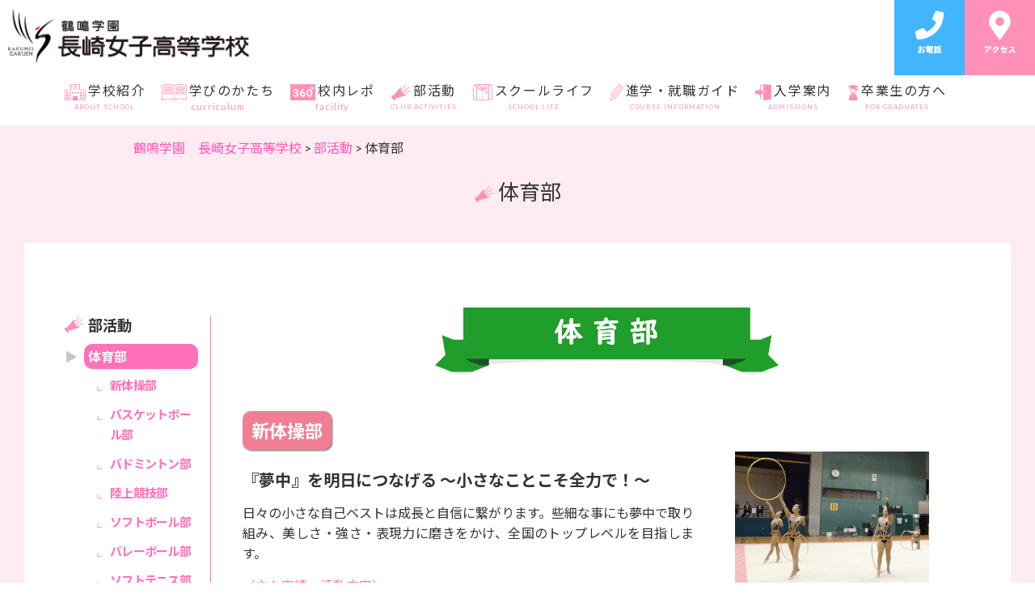

--- FILE ---
content_type: text/html; charset=UTF-8
request_url: https://kakumei.ac.jp/high_school/club/sports.html
body_size: 17667
content:
  <!doctype html>
<html>
<head>

<!-- Google Tag Manager -->
<script>(function(w,d,s,l,i){w[l]=w[l]||[];w[l].push({'gtm.start':
new Date().getTime(),event:'gtm.js'});var f=d.getElementsByTagName(s)[0],
j=d.createElement(s),dl=l!='dataLayer'?'&l='+l:'';j.async=true;j.src=
'https://www.googletagmanager.com/gtm.js?id='+i+dl;f.parentNode.insertBefore(j,f);
})(window,document,'script','dataLayer','GTM-5QD9WDG');</script>
<!-- End Google Tag Manager -->

<!-- 広告用 -->
<!-- Google Tag Manager -->
<script>(function(w,d,s,l,i){w[l]=w[l]||[];w[l].push({'gtm.start':
new Date().getTime(),event:'gtm.js'});var f=d.getElementsByTagName(s)[0],
j=d.createElement(s),dl=l!='dataLayer'?'&l='+l:'';j.async=true;j.src=
'https://www.googletagmanager.com/gtm.js?id='+i+dl;f.parentNode.insertBefore(j,f);
})(window,document,'script','dataLayer','GTM-N34Z4D9');</script>
<!-- End Google Tag Manager -->
<!-- 広告用ここまで -->

<meta charset="UTF-8" />
<meta http-equiv="content-language" content="ja">
<!--タイトル記入-->
	<title>体育部 ｜ 鶴鳴学園　長崎女子高等学校　−プラスOneでステキ女子!!−</title>
<!--Description記入-->
<meta name="Description" content="長崎県長崎市にある長崎女子高等学校の公式WEBサイトです。本校は永い伝統と歴史に培われた教育方針を有しており、生徒一人ひとりを大切に伸ばす教育を実践し、皆さんの夢づくりをしっかり支えていきます。" />
<!--キーワード記入-->
<meta name="Keywords" content="長崎女子高等学校,鶴鳴学園,長崎,女子高校,普通科,食物栄養,生活情報,生活福祉,幼児教育,学生寮" />
<link rel="start" href="https://kakumei.ac.jp/high_school/" title="最初のページ" />
<!--favicon設定-->
<link rel="shortcut icon" href="https://kakumei.ac.jp/high_school/wp-content/themes/kakumei/favicon.ico" >

<meta name="viewport" content="width=device-width,initial-scale=1">

<meta name='robots' content='max-image-preview:large' />
<link rel='dns-prefetch' href='//code.jquery.com' />
<link rel='dns-prefetch' href='//challenges.cloudflare.com' />
<link rel="alternate" title="oEmbed (JSON)" type="application/json+oembed" href="https://kakumei.ac.jp/high_school/wp-json/oembed/1.0/embed?url=https%3A%2F%2Fkakumei.ac.jp%2Fhigh_school%2Fclub%2Fsports.html" />
<link rel="alternate" title="oEmbed (XML)" type="text/xml+oembed" href="https://kakumei.ac.jp/high_school/wp-json/oembed/1.0/embed?url=https%3A%2F%2Fkakumei.ac.jp%2Fhigh_school%2Fclub%2Fsports.html&#038;format=xml" />
<style id='wp-img-auto-sizes-contain-inline-css' type='text/css'>
img:is([sizes=auto i],[sizes^="auto," i]){contain-intrinsic-size:3000px 1500px}
/*# sourceURL=wp-img-auto-sizes-contain-inline-css */
</style>
<link rel='stylesheet' id='wp-block-library-css' href='https://kakumei.ac.jp/high_school/wp-includes/css/dist/block-library/style.min.css?ver=6.9' type='text/css' media='all' />
<style id='global-styles-inline-css' type='text/css'>
:root{--wp--preset--aspect-ratio--square: 1;--wp--preset--aspect-ratio--4-3: 4/3;--wp--preset--aspect-ratio--3-4: 3/4;--wp--preset--aspect-ratio--3-2: 3/2;--wp--preset--aspect-ratio--2-3: 2/3;--wp--preset--aspect-ratio--16-9: 16/9;--wp--preset--aspect-ratio--9-16: 9/16;--wp--preset--color--black: #000000;--wp--preset--color--cyan-bluish-gray: #abb8c3;--wp--preset--color--white: #ffffff;--wp--preset--color--pale-pink: #f78da7;--wp--preset--color--vivid-red: #cf2e2e;--wp--preset--color--luminous-vivid-orange: #ff6900;--wp--preset--color--luminous-vivid-amber: #fcb900;--wp--preset--color--light-green-cyan: #7bdcb5;--wp--preset--color--vivid-green-cyan: #00d084;--wp--preset--color--pale-cyan-blue: #8ed1fc;--wp--preset--color--vivid-cyan-blue: #0693e3;--wp--preset--color--vivid-purple: #9b51e0;--wp--preset--gradient--vivid-cyan-blue-to-vivid-purple: linear-gradient(135deg,rgb(6,147,227) 0%,rgb(155,81,224) 100%);--wp--preset--gradient--light-green-cyan-to-vivid-green-cyan: linear-gradient(135deg,rgb(122,220,180) 0%,rgb(0,208,130) 100%);--wp--preset--gradient--luminous-vivid-amber-to-luminous-vivid-orange: linear-gradient(135deg,rgb(252,185,0) 0%,rgb(255,105,0) 100%);--wp--preset--gradient--luminous-vivid-orange-to-vivid-red: linear-gradient(135deg,rgb(255,105,0) 0%,rgb(207,46,46) 100%);--wp--preset--gradient--very-light-gray-to-cyan-bluish-gray: linear-gradient(135deg,rgb(238,238,238) 0%,rgb(169,184,195) 100%);--wp--preset--gradient--cool-to-warm-spectrum: linear-gradient(135deg,rgb(74,234,220) 0%,rgb(151,120,209) 20%,rgb(207,42,186) 40%,rgb(238,44,130) 60%,rgb(251,105,98) 80%,rgb(254,248,76) 100%);--wp--preset--gradient--blush-light-purple: linear-gradient(135deg,rgb(255,206,236) 0%,rgb(152,150,240) 100%);--wp--preset--gradient--blush-bordeaux: linear-gradient(135deg,rgb(254,205,165) 0%,rgb(254,45,45) 50%,rgb(107,0,62) 100%);--wp--preset--gradient--luminous-dusk: linear-gradient(135deg,rgb(255,203,112) 0%,rgb(199,81,192) 50%,rgb(65,88,208) 100%);--wp--preset--gradient--pale-ocean: linear-gradient(135deg,rgb(255,245,203) 0%,rgb(182,227,212) 50%,rgb(51,167,181) 100%);--wp--preset--gradient--electric-grass: linear-gradient(135deg,rgb(202,248,128) 0%,rgb(113,206,126) 100%);--wp--preset--gradient--midnight: linear-gradient(135deg,rgb(2,3,129) 0%,rgb(40,116,252) 100%);--wp--preset--font-size--small: 13px;--wp--preset--font-size--medium: 20px;--wp--preset--font-size--large: 36px;--wp--preset--font-size--x-large: 42px;--wp--preset--spacing--20: 0.44rem;--wp--preset--spacing--30: 0.67rem;--wp--preset--spacing--40: 1rem;--wp--preset--spacing--50: 1.5rem;--wp--preset--spacing--60: 2.25rem;--wp--preset--spacing--70: 3.38rem;--wp--preset--spacing--80: 5.06rem;--wp--preset--shadow--natural: 6px 6px 9px rgba(0, 0, 0, 0.2);--wp--preset--shadow--deep: 12px 12px 50px rgba(0, 0, 0, 0.4);--wp--preset--shadow--sharp: 6px 6px 0px rgba(0, 0, 0, 0.2);--wp--preset--shadow--outlined: 6px 6px 0px -3px rgb(255, 255, 255), 6px 6px rgb(0, 0, 0);--wp--preset--shadow--crisp: 6px 6px 0px rgb(0, 0, 0);}:where(.is-layout-flex){gap: 0.5em;}:where(.is-layout-grid){gap: 0.5em;}body .is-layout-flex{display: flex;}.is-layout-flex{flex-wrap: wrap;align-items: center;}.is-layout-flex > :is(*, div){margin: 0;}body .is-layout-grid{display: grid;}.is-layout-grid > :is(*, div){margin: 0;}:where(.wp-block-columns.is-layout-flex){gap: 2em;}:where(.wp-block-columns.is-layout-grid){gap: 2em;}:where(.wp-block-post-template.is-layout-flex){gap: 1.25em;}:where(.wp-block-post-template.is-layout-grid){gap: 1.25em;}.has-black-color{color: var(--wp--preset--color--black) !important;}.has-cyan-bluish-gray-color{color: var(--wp--preset--color--cyan-bluish-gray) !important;}.has-white-color{color: var(--wp--preset--color--white) !important;}.has-pale-pink-color{color: var(--wp--preset--color--pale-pink) !important;}.has-vivid-red-color{color: var(--wp--preset--color--vivid-red) !important;}.has-luminous-vivid-orange-color{color: var(--wp--preset--color--luminous-vivid-orange) !important;}.has-luminous-vivid-amber-color{color: var(--wp--preset--color--luminous-vivid-amber) !important;}.has-light-green-cyan-color{color: var(--wp--preset--color--light-green-cyan) !important;}.has-vivid-green-cyan-color{color: var(--wp--preset--color--vivid-green-cyan) !important;}.has-pale-cyan-blue-color{color: var(--wp--preset--color--pale-cyan-blue) !important;}.has-vivid-cyan-blue-color{color: var(--wp--preset--color--vivid-cyan-blue) !important;}.has-vivid-purple-color{color: var(--wp--preset--color--vivid-purple) !important;}.has-black-background-color{background-color: var(--wp--preset--color--black) !important;}.has-cyan-bluish-gray-background-color{background-color: var(--wp--preset--color--cyan-bluish-gray) !important;}.has-white-background-color{background-color: var(--wp--preset--color--white) !important;}.has-pale-pink-background-color{background-color: var(--wp--preset--color--pale-pink) !important;}.has-vivid-red-background-color{background-color: var(--wp--preset--color--vivid-red) !important;}.has-luminous-vivid-orange-background-color{background-color: var(--wp--preset--color--luminous-vivid-orange) !important;}.has-luminous-vivid-amber-background-color{background-color: var(--wp--preset--color--luminous-vivid-amber) !important;}.has-light-green-cyan-background-color{background-color: var(--wp--preset--color--light-green-cyan) !important;}.has-vivid-green-cyan-background-color{background-color: var(--wp--preset--color--vivid-green-cyan) !important;}.has-pale-cyan-blue-background-color{background-color: var(--wp--preset--color--pale-cyan-blue) !important;}.has-vivid-cyan-blue-background-color{background-color: var(--wp--preset--color--vivid-cyan-blue) !important;}.has-vivid-purple-background-color{background-color: var(--wp--preset--color--vivid-purple) !important;}.has-black-border-color{border-color: var(--wp--preset--color--black) !important;}.has-cyan-bluish-gray-border-color{border-color: var(--wp--preset--color--cyan-bluish-gray) !important;}.has-white-border-color{border-color: var(--wp--preset--color--white) !important;}.has-pale-pink-border-color{border-color: var(--wp--preset--color--pale-pink) !important;}.has-vivid-red-border-color{border-color: var(--wp--preset--color--vivid-red) !important;}.has-luminous-vivid-orange-border-color{border-color: var(--wp--preset--color--luminous-vivid-orange) !important;}.has-luminous-vivid-amber-border-color{border-color: var(--wp--preset--color--luminous-vivid-amber) !important;}.has-light-green-cyan-border-color{border-color: var(--wp--preset--color--light-green-cyan) !important;}.has-vivid-green-cyan-border-color{border-color: var(--wp--preset--color--vivid-green-cyan) !important;}.has-pale-cyan-blue-border-color{border-color: var(--wp--preset--color--pale-cyan-blue) !important;}.has-vivid-cyan-blue-border-color{border-color: var(--wp--preset--color--vivid-cyan-blue) !important;}.has-vivid-purple-border-color{border-color: var(--wp--preset--color--vivid-purple) !important;}.has-vivid-cyan-blue-to-vivid-purple-gradient-background{background: var(--wp--preset--gradient--vivid-cyan-blue-to-vivid-purple) !important;}.has-light-green-cyan-to-vivid-green-cyan-gradient-background{background: var(--wp--preset--gradient--light-green-cyan-to-vivid-green-cyan) !important;}.has-luminous-vivid-amber-to-luminous-vivid-orange-gradient-background{background: var(--wp--preset--gradient--luminous-vivid-amber-to-luminous-vivid-orange) !important;}.has-luminous-vivid-orange-to-vivid-red-gradient-background{background: var(--wp--preset--gradient--luminous-vivid-orange-to-vivid-red) !important;}.has-very-light-gray-to-cyan-bluish-gray-gradient-background{background: var(--wp--preset--gradient--very-light-gray-to-cyan-bluish-gray) !important;}.has-cool-to-warm-spectrum-gradient-background{background: var(--wp--preset--gradient--cool-to-warm-spectrum) !important;}.has-blush-light-purple-gradient-background{background: var(--wp--preset--gradient--blush-light-purple) !important;}.has-blush-bordeaux-gradient-background{background: var(--wp--preset--gradient--blush-bordeaux) !important;}.has-luminous-dusk-gradient-background{background: var(--wp--preset--gradient--luminous-dusk) !important;}.has-pale-ocean-gradient-background{background: var(--wp--preset--gradient--pale-ocean) !important;}.has-electric-grass-gradient-background{background: var(--wp--preset--gradient--electric-grass) !important;}.has-midnight-gradient-background{background: var(--wp--preset--gradient--midnight) !important;}.has-small-font-size{font-size: var(--wp--preset--font-size--small) !important;}.has-medium-font-size{font-size: var(--wp--preset--font-size--medium) !important;}.has-large-font-size{font-size: var(--wp--preset--font-size--large) !important;}.has-x-large-font-size{font-size: var(--wp--preset--font-size--x-large) !important;}
/*# sourceURL=global-styles-inline-css */
</style>

<style id='classic-theme-styles-inline-css' type='text/css'>
/*! This file is auto-generated */
.wp-block-button__link{color:#fff;background-color:#32373c;border-radius:9999px;box-shadow:none;text-decoration:none;padding:calc(.667em + 2px) calc(1.333em + 2px);font-size:1.125em}.wp-block-file__button{background:#32373c;color:#fff;text-decoration:none}
/*# sourceURL=/wp-includes/css/classic-themes.min.css */
</style>
<link rel='stylesheet' id='contact-form-7-css' href='https://kakumei.ac.jp/high_school/wp-content/plugins/contact-form-7/includes/css/styles.css?ver=6.1.4' type='text/css' media='all' />
<link rel='stylesheet' id='wpdm-fonticon-css' href='https://kakumei.ac.jp/high_school/wp-content/plugins/download-manager/assets/wpdm-iconfont/css/wpdm-icons.css?ver=6.9' type='text/css' media='all' />
<link rel='stylesheet' id='wpdm-front-css' href='https://kakumei.ac.jp/high_school/wp-content/plugins/download-manager/assets/css/front.min.css?ver=6.9' type='text/css' media='all' />
<link rel='stylesheet' id='wp-pagenavi-css' href='https://kakumei.ac.jp/high_school/wp-content/plugins/wp-pagenavi/pagenavi-css.css?ver=2.70' type='text/css' media='all' />
<script type="text/javascript" src="https://code.jquery.com/jquery-1.12.4.min.js?ver=1.12.4" id="jquery-js"></script>
<script type="text/javascript" src="https://kakumei.ac.jp/high_school/wp-content/plugins/download-manager/assets/js/wpdm.min.js?ver=6.9" id="wpdm-frontend-js-js"></script>
<script type="text/javascript" id="wpdm-frontjs-js-extra">
/* <![CDATA[ */
var wpdm_url = {"home":"https://kakumei.ac.jp/high_school/","site":"https://kakumei.ac.jp/high_school/","ajax":"https://kakumei.ac.jp/high_school/wp-admin/admin-ajax.php"};
var wpdm_js = {"spinner":"\u003Ci class=\"wpdm-icon wpdm-sun wpdm-spin\"\u003E\u003C/i\u003E","client_id":"78c2ee250d16ed58f37520dd5f672958"};
var wpdm_strings = {"pass_var":"\u30d1\u30b9\u30ef\u30fc\u30c9\u78ba\u8a8d\u5b8c\u4e86 !","pass_var_q":"\u30c0\u30a6\u30f3\u30ed\u30fc\u30c9\u3092\u958b\u59cb\u3059\u308b\u306b\u306f\u3001\u6b21\u306e\u30dc\u30bf\u30f3\u3092\u30af\u30ea\u30c3\u30af\u3057\u3066\u304f\u3060\u3055\u3044\u3002","start_dl":"\u30c0\u30a6\u30f3\u30ed\u30fc\u30c9\u958b\u59cb"};
//# sourceURL=wpdm-frontjs-js-extra
/* ]]> */
</script>
<script type="text/javascript" src="https://kakumei.ac.jp/high_school/wp-content/plugins/download-manager/assets/js/front.min.js?ver=3.3.32" id="wpdm-frontjs-js"></script>
<link rel="https://api.w.org/" href="https://kakumei.ac.jp/high_school/wp-json/" /><link rel="alternate" title="JSON" type="application/json" href="https://kakumei.ac.jp/high_school/wp-json/wp/v2/pages/4985" /><link rel="EditURI" type="application/rsd+xml" title="RSD" href="https://kakumei.ac.jp/high_school/xmlrpc.php?rsd" />
<link rel="canonical" href="https://kakumei.ac.jp/high_school/club/sports.html" />
<link rel='shortlink' href='https://kakumei.ac.jp/high_school/?p=4985' />
<style type="text/css">
.no-js .native-lazyload-js-fallback {
	display: none;
}
</style>
		<meta name="generator" content="WordPress Download Manager 3.3.32" />
                <style>
        /* WPDM Link Template Styles */        </style>
                <style>

            :root {
                --color-primary: #4a8eff;
                --color-primary-rgb: 74, 142, 255;
                --color-primary-hover: #5998ff;
                --color-primary-active: #3281ff;
                --clr-sec: #6c757d;
                --clr-sec-rgb: 108, 117, 125;
                --clr-sec-hover: #6c757d;
                --clr-sec-active: #6c757d;
                --color-secondary: #6c757d;
                --color-secondary-rgb: 108, 117, 125;
                --color-secondary-hover: #6c757d;
                --color-secondary-active: #6c757d;
                --color-success: #018e11;
                --color-success-rgb: 1, 142, 17;
                --color-success-hover: #0aad01;
                --color-success-active: #0c8c01;
                --color-info: #2CA8FF;
                --color-info-rgb: 44, 168, 255;
                --color-info-hover: #2CA8FF;
                --color-info-active: #2CA8FF;
                --color-warning: #FFB236;
                --color-warning-rgb: 255, 178, 54;
                --color-warning-hover: #FFB236;
                --color-warning-active: #FFB236;
                --color-danger: #ff5062;
                --color-danger-rgb: 255, 80, 98;
                --color-danger-hover: #ff5062;
                --color-danger-active: #ff5062;
                --color-green: #30b570;
                --color-blue: #0073ff;
                --color-purple: #8557D3;
                --color-red: #ff5062;
                --color-muted: rgba(69, 89, 122, 0.6);
                --wpdm-font: "-apple-system", -apple-system, BlinkMacSystemFont, "Segoe UI", Roboto, Helvetica, Arial, sans-serif, "Apple Color Emoji", "Segoe UI Emoji", "Segoe UI Symbol";
            }

            .wpdm-download-link.btn.btn-primary {
                border-radius: 4px;
            }


        </style>
        
<link rel="stylesheet" href="https://kakumei.ac.jp/high_school/wp-content/themes/kakumei/css/default.css" type="text/css">
<link rel="stylesheet" href="https://kakumei.ac.jp/high_school/wp-content/themes/kakumei/css/styles.css" type="text/css" />
<link rel="stylesheet" href="https://kakumei.ac.jp/high_school/wp-content/themes/kakumei/css/sp_styles.css" media="screen and (max-width:480px)">
<link rel="stylesheet" href="https://use.fontawesome.com/releases/v5.13.0/css/all.css" integrity="sha384-Bfad6CLCknfcloXFOyFnlgtENryhrpZCe29RTifKEixXQZ38WheV+i/6YWSzkz3V" crossorigin="anonymous">   


</head>

<!-- <body id="wrap" class=""> -->
<body id="wrap" class="sports">

<!-- Google Tag Manager (noscript) -->
<noscript><iframe src="https://www.googletagmanager.com/ns.html?id=GTM-5QD9WDG"
height="0" width="0" style="display:none;visibility:hidden"></iframe></noscript>
<!-- End Google Tag Manager (noscript) -->

<!-- 広告用 -->
<!-- Google Tag Manager (noscript) -->
<noscript><iframe src="https://www.googletagmanager.com/ns.html?id=GTM-N34Z4D9"
height="0" width="0" style="display:none;visibility:hidden"></iframe></noscript>
<!-- End Google Tag Manager (noscript) -->
<!-- 広告用ここまで -->

<!--ローディング中領域-->
  <!-- <!--ローディング後領域-->
<!--  -->
<!-----------------------------------↓ヘッダー------------------------------------------------------>
<!--トップページテスト用-->
	    <!-----------------------------------↓ヘッダー------------------------------------------------------>
	<header>
        <!--<h1 class="sp_none">-->
		 <h1>
            <a href="https://kakumei.ac.jp/high_school/index.html">
                <img decoding="async" src="https://kakumei.ac.jp/high_school/wp-content/themes/kakumei/img/logo.png" alt="鶴鳴学園　長崎女子高等学校">
            </a>
        </h1>
        <!--グローバルメニュー-->
		<div id="menu">
				<!--出力-->
    <!-- PC時グローバルメニュー -->
<nav class="w1000 full_menu sp_none">
    <ul id="main-menu" class="sm sm-clean">
        
        	<!--出力-->
    <!--学校紹介-->
<li><a href="https://kakumei.ac.jp/high_school/about.html"><img decoding="async" class="icon native-lazyload-js-fallback" src="https://kakumei.ac.jp/high_school/wp-content/plugins/native-lazyload/assets/images/placeholder.svg" alt="学校紹介アイコン" loading="lazy" data-src="https://kakumei.ac.jp/high_school/wp-content/themes/kakumei/img/ic1.png"><noscript><img loading="lazy" decoding="async" class="icon" src="https://kakumei.ac.jp/high_school/wp-content/themes/kakumei/img/ic1.png" alt="学校紹介アイコン"></noscript>学校紹介<p class="sp_none">ABOUT SCHOOL</p></a>
	<ul>
		<li><a href="https://kakumei.ac.jp/high_school/about.html#message">学校長あいさつ</a></li>
		<li><a href="https://kakumei.ac.jp/high_school/about.html#kengaku">建学の精神</a></li>
		<li><a href="https://kakumei.ac.jp/high_school/about.html#koukun">校訓</a></li>
		<li><a href="https://kakumei.ac.jp/high_school/about.html#houshin">教育方針</a></li>
		<li><a href="https://kakumei.ac.jp/high_school/about.html#mokuhyou">教育目標</a></li>
		<li><a href="https://kakumei.ac.jp/high_school/about.html#history">沿革</a></li>
		<li><a href="https://kakumei.ac.jp/high_school/about.html#hyouka">学校評価</a></li>
		<li><a href="https://kakumei.ac.jp/high_school/about.html#hyouka">いじめ防止基本方針</a></li>
	</ul>
</li>

<!--コース紹介-->
<li><a href="https://kakumei.ac.jp/high_school/learn.html"><img decoding="async" class="icon native-lazyload-js-fallback" src="https://kakumei.ac.jp/high_school/wp-content/plugins/native-lazyload/assets/images/placeholder.svg" alt="学びのかたちアイコン" loading="lazy" data-src="https://kakumei.ac.jp/high_school/wp-content/themes/kakumei/img/ic2.png"><noscript><img loading="lazy" decoding="async" class="icon" src="https://kakumei.ac.jp/high_school/wp-content/themes/kakumei/img/ic2.png" alt="学びのかたちアイコン"></noscript>学びのかたち<p style="font-size: 69%;margin-top: -1px;" class="sp_none">curriculum</p></a>
	<ul>
		<li>
			<a href="https://kakumei.ac.jp/high_school/learn/dreamcome.html">ドリカム・スタディ</a>
			<ul>
				<li><a href="https://kakumei.ac.jp/high_school/learn/dreamcome/kodomo.html">こども系列</a></li>
				<li><a href="https://kakumei.ac.jp/high_school/learn/dreamcome/kurashi.html">くらし系列</a></li>
				<li><a href="https://kakumei.ac.jp/high_school/learn/dreamcome/shigoto.html">しごと系列</a></li>
				<li><a href="https://kakumei.ac.jp/high_school/learn/dreamcome/fukushi.html">ふくし系列</a></li>
				<li><a href="https://kakumei.ac.jp/high_school/learn/dreamcome/manabi.html">まなび系列</a></li>
				<li><a href="https://kakumei.ac.jp/high_school/learn/dreamcome/international.html">インターナショナルコース</a></li>
				<li><a href="https://kakumei.ac.jp/high_school/learn/dreamcome/totalbeauty.html">トータルビューティーコース</a></li>
			</ul>
		</li>
		<li><a href="https://kakumei.ac.jp/high_school/learn/plusone.html">プラスONE・スタディ</a></li>
	</ul>
</li>

<!--校内レポ-->
<li><a href="https://kakumei.ac.jp/high_school/shisetu.html"><img decoding="async" class="icon native-lazyload-js-fallback" src="https://kakumei.ac.jp/high_school/wp-content/plugins/native-lazyload/assets/images/placeholder.svg" alt="校内レポアイコン" loading="lazy" data-src="https://kakumei.ac.jp/high_school/wp-content/themes/kakumei/img/ic11.png"><noscript><img loading="lazy" decoding="async" class="icon" src="https://kakumei.ac.jp/high_school/wp-content/themes/kakumei/img/ic11.png" alt="校内レポアイコン"></noscript>校内レポ<p style="font-size: 69%;margin-top: -1px;" class="sp_none">facility</p></a></li>

<!--部活動-->
<li><a href="https://kakumei.ac.jp/high_school/club.html"><img decoding="async" class="icon native-lazyload-js-fallback" src="https://kakumei.ac.jp/high_school/wp-content/plugins/native-lazyload/assets/images/placeholder.svg" alt="部活動アイコン" loading="lazy" data-src="https://kakumei.ac.jp/high_school/wp-content/themes/kakumei/img/ic5.png"><noscript><img loading="lazy" decoding="async" class="icon" src="https://kakumei.ac.jp/high_school/wp-content/themes/kakumei/img/ic5.png" alt="部活動アイコン"></noscript>部活動<p class="sp_none">CLUB ACTIVITIES</p></a>
	<ul>
		<li><a href="https://kakumei.ac.jp/high_school/club/sports.html">体育部</a></li>
		<li><a href="https://kakumei.ac.jp/high_school/club/culture.html">文化部</a></li>
		<li><a href="https://kakumei.ac.jp/high_school/wp-content/themes/kakumei/pdf/sports_guideline.pdf?200420" target="_blank" rel="noopener">運動部活動の在り方に<br class="sp_none">関する基本方針</a></li>
		<li><a href="https://kakumei.ac.jp/high_school/wp-content/themes/kakumei/pdf/culture_guideline.pdf" target="_blank" rel="noopener">文化部活動の在り方に<br class="sp_none">関する基本方針</a></li>
	</ul>
</li>

<!--スクールライフ-->
<li><a href="https://kakumei.ac.jp/high_school/schoollife.html"><img decoding="async" class="icon native-lazyload-js-fallback" src="https://kakumei.ac.jp/high_school/wp-content/plugins/native-lazyload/assets/images/placeholder.svg" alt="スクールライフアイコン" loading="lazy" data-src="https://kakumei.ac.jp/high_school/wp-content/themes/kakumei/img/ic3.png"><noscript><img loading="lazy" decoding="async" class="icon" src="https://kakumei.ac.jp/high_school/wp-content/themes/kakumei/img/ic3.png" alt="スクールライフアイコン"></noscript>スクールライフ<p class="sp_none">SCHOOL LIFE</p></a>
	<ul>
		<li><a href="https://kakumei.ac.jp/high_school/schoollife/schedule.html">年間スケジュール</a></li>
		<li><a href="https://kakumei.ac.jp/high_school/schoollife/shisetu.html">施設案内</a></li>
		<li><a href="https://kakumei.ac.jp/high_school/schoollife/uniform.html">制服紹介</a></li>
		<li><a href="https://kakumei.ac.jp/high_school/schoollife/wakatakeryo.html">短大若竹寮</a></li>
	</ul>
</li>

<!--進学・就職ガイド-->
<li><a href="https://kakumei.ac.jp/high_school/information.html"><img decoding="async" class="icon native-lazyload-js-fallback" src="https://kakumei.ac.jp/high_school/wp-content/plugins/native-lazyload/assets/images/placeholder.svg" alt="進学・就職ガイドアイコン" loading="lazy" data-src="https://kakumei.ac.jp/high_school/wp-content/themes/kakumei/img/ic4.png"><noscript><img loading="lazy" decoding="async" class="icon" src="https://kakumei.ac.jp/high_school/wp-content/themes/kakumei/img/ic4.png" alt="進学・就職ガイドアイコン"></noscript>進学・就職ガイド<p class="sp_none">COURSE INFORMATION</p></a>
	<ul>
		<li><a href="https://kakumei.ac.jp/high_school/information/info_result.html">進路状況・指導・実績</a></li>
		<li><a href="https://kakumei.ac.jp/high_school/information/college.html">女子短期大学紹介</a></li>
	</ul>
</li>

<!--入学案内-->
<li><a href="https://kakumei.ac.jp/high_school/admissions.html"><img decoding="async" class="icon native-lazyload-js-fallback" src="https://kakumei.ac.jp/high_school/wp-content/plugins/native-lazyload/assets/images/placeholder.svg" alt="入学案内アイコン" loading="lazy" data-src="https://kakumei.ac.jp/high_school/wp-content/themes/kakumei/img/ic6.png"><noscript><img loading="lazy" decoding="async" class="icon" src="https://kakumei.ac.jp/high_school/wp-content/themes/kakumei/img/ic6.png" alt="入学案内アイコン"></noscript>入学案内<p class="sp_none">ADMISSIONS</p></a>

<!--卒業生の方へ-->
<li><a href="https://kakumei.ac.jp/high_school/for-graduates.html"><img decoding="async" class="icon native-lazyload-js-fallback" src="https://kakumei.ac.jp/high_school/wp-content/plugins/native-lazyload/assets/images/placeholder.svg" alt="卒業生の方へアイコン" loading="lazy" data-src="https://kakumei.ac.jp/high_school/wp-content/themes/kakumei/img/ic13.png"><noscript><img loading="lazy" decoding="async" class="icon" src="https://kakumei.ac.jp/high_school/wp-content/themes/kakumei/img/ic13.png" alt="卒業生の方へアイコン"></noscript>卒業生の方へ<p class="sp_none">FOR GRADUATES</p></a>
	<ul>
		<li><a href="https://kakumei.ac.jp/high_school/for-graduates/application-form.html">各種証明書の申請</a></li>
	</ul>

	<!--<ul>
<!--<li>
<a href="https://kakumei.ac.jp/high_school/admissions/guide.html">入学試験要項</a>
<!--<ul>
<li><a href="https://kakumei.ac.jp/high_school/admissions/sp_exam.html">特別入試</a></li>
<li><a href="https://kakumei.ac.jp/high_school/admissions/first_exam">一次入試</a></li>
<li><a href="https://kakumei.ac.jp/high_school/admissions/second_exam.html">二次入試</a></li>
</ul>-->
	<!--</li>
<!--<li><a href="https://kakumei.ac.jp/high_school/admissions/change.html">入試の変更点</a></li>-->
	<!--<li><a href="https://kakumei.ac.jp/high_school/admissions/biyou_exam.html">美容コースについて</a></li>
<li><a href="https://kakumei.ac.jp/high_school/admissions/international_exam.html">インターナショナルコースについて</a></li>->
<!--<li><a href="https://kakumei.ac.jp/high_school/admissions/scholarship_student.html">奨学生制度</a></li>-->
	<!--<li><a href="https://kakumei.ac.jp/high_school/admissions/fee.html">校納金</a></li>
<li><a href="https://kakumei.ac.jp/high_school/admissions/scholarship.html">給付金・奨学金</a></li>-->
	<!--<li><a href="https://kakumei.ac.jp/high_school/admissions/faq.html">Q&amp;A</a></li>-->
	<!--<li><a href="https://kakumei.ac.jp/high_school/admissions/message_s.html">先輩からの応援メッセージ</a></li>-->
	<!--</ul>-->
</li>    <!--ここまで出力-->

        
    </ul>
</nav>    <!--ここまで出力-->

            
            <!--[include pagename='spnav']-->
        </div>
        <div class="access_contact sp_none">
        	<!--<a href="#" id="home_ic"></a>-->
			<!--<a href="https://lin.ee/KaEXKaH" class="line" target="_blank" rel="noopener">
            	<img decoding="async" src="https://kakumei.ac.jp/high_school/wp-content/themes/kakumei/img/line-img.png" alt="LINEで問合せ">
           	</a>-->
			<a href="tel:0958264321" class="tel">
            	<img decoding="async" src="https://kakumei.ac.jp/high_school/wp-content/themes/kakumei/img/tel-img.png" alt="お電話">
            </a>
            <a href="https://kakumei.ac.jp/high_school/access.html" class="access">
            	<img decoding="async" src="https://kakumei.ac.jp/high_school/wp-content/themes/kakumei/img/access-img.png" alt="アクセス">
           	</a>
            
            <div class="clr"></div>
        </div>
        <div class="clr"></div>
    </header>    
		<div class="clr"></div>
<!-----------------------------------↓メイン------------------------------------------------------>
    <!--コンテンツ-->
    <div id="club">
        <div class="w1000">
            
            <!--パンくずリスト-->
                <div class="breadcrumbs">
        <span property="itemListElement" typeof="ListItem"><a property="item" typeof="WebPage" title="Go to 鶴鳴学園　長崎女子高等学校　−プラスOneでステキ女子!!−." href="https://kakumei.ac.jp/high_school" class="home" ><span property="name">鶴鳴学園　長崎女子高等学校</span></a><meta property="position" content="1"></span> &gt; <span property="itemListElement" typeof="ListItem"><a property="item" typeof="WebPage" title="Go to 部活動." href="https://kakumei.ac.jp/high_school/club.html" class="post post-page" ><span property="name">部活動</span></a><meta property="position" content="2"></span> &gt; <span property="itemListElement" typeof="ListItem"><span property="name" class="post post-page current-item">体育部</span><meta property="url" content="https://kakumei.ac.jp/high_school/club/sports.html"><meta property="position" content="3"></span>    </div>
    
            <!--ここまで　パンくずリスト-->
            
            <h2><img decoding="async" class="icon native-lazyload-js-fallback" src="https://kakumei.ac.jp/high_school/wp-content/plugins/native-lazyload/assets/images/placeholder.svg" alt="部活動アイコン" loading="lazy" data-src="https://kakumei.ac.jp/high_school/wp-content/themes/kakumei/img/ic5.png"><noscript><img loading="lazy" decoding="async" class="icon" src="https://kakumei.ac.jp/high_school/wp-content/themes/kakumei/img/ic5.png" alt="部活動アイコン"></noscript>体育部</h2>
        </div>
        
        <div class="w1120 club_con">

            <!--内容-->
            <div class="w900 con fr">
                
                <h3>
                	<img decoding="async" src="https://kakumei.ac.jp/high_school/wp-content/plugins/native-lazyload/assets/images/placeholder.svg" alt="体育部" loading="lazy" class="native-lazyload-js-fallback" data-src="https://kakumei.ac.jp/high_school/wp-content/themes/kakumei/img/2020/club/sports/sports.png"><noscript><img loading="lazy" decoding="async" src="https://kakumei.ac.jp/high_school/wp-content/themes/kakumei/img/2020/club/sports/sports.png" alt="体育部"></noscript>
                </h3>
				<!--[club_con child_of=28]-->
				<!--出力-->
				<div class="club_wrap" id="rhythmic">
					<div class="bun">
						<h4><a href="https://kakumei.ac.jp/high_school/club_cat/bukatu/sports/rhythmic" style="background-color:#f17e93; pointer-events: none;">新体操部</a></h4>
						<h5>『夢中』を明日につなげる ～小さなことこそ全力で！～</h5>
						<p>日々の小さな自己ベストは成長と自信に繋がります。些細な事にも夢中で取り組み、美しさ・強さ・表現力に磨きをかけ、全国のトップレベルを目指します。</p><div style="color:#f17e93;"><p></p><p><span>（主な実績・活動内容）</span><br>
						<span class="result"><b>全国高等学校総合体育大会</b><span class="dot">…</span>団体3位<br><b>国民体育大会</b><span class="dot">…</span>総合3位<br><b>全九州高等学校体育大会</b><span class="dot">…</span>団体3位・個人優勝<br><b>全九州体操競技選手権大会　九州ブロック大会（国体予選）</b><span class="dot">…</span>総合2位<br><b>長崎県高等学校総合体育大会</b><span class="dot">…</span>団体優勝50回</span></p>
						<p></p></div></div>
						<div class="img"><img decoding="async" src="https://kakumei.ac.jp/high_school/wp-content/plugins/native-lazyload/assets/images/placeholder.svg" alt="新体操部" loading="lazy" class="native-lazyload-js-fallback" data-src="https://kakumei.ac.jp/high_school/wp-content/uploads/2025/06/simg1.png"><noscript><img loading="lazy" decoding="async" src="https://kakumei.ac.jp/high_school/wp-content/uploads/2025/06/simg1.png" alt="新体操部"></noscript>
					</div>
					<div class="clr"></div>
				</div>	    <!--ここまで出力-->
				<!--出力-->
				<div class="club_wrap" id="basketball">
					<div class="bun">
						<h4><a href="https://kakumei.ac.jp/high_school/club_cat/bukatu/sports/basketball" style="background-color:#e65d0e; pointer-events: none;">バスケットボール部</a></h4>
						<h5>一戦必勝 ～諦めない背中が仲間を動かす～</h5>
						<p>速攻を武器に走れるチームを目指し、ファイブアウトからオフェンスとオールコートでの厳しいディフェンスのチーム育成に取り組んでいます。<br>
								目指すは、全国制覇！です。</p><div style="color:#e65d0e;"><p></p><p><span>（主な実績・活動内容）</span><br>
						<span class="result"><b>全国高等学校総合体育大会（インターハイ）</b><span class="dot">…</span>優勝2回・準優勝3回・第3位1回<br><b>全国高等学校バスケットボール選手権大会（ウインターカップ）</b><span class="dot">…</span>優勝1回・準優勝2回・第3位1回<br><b>長崎県高等学校総合体育大会</b><span class="dot">…</span>優勝34回<br><b>全国高等学校選手権大会長崎県予選</b><span class="dot">…</span>優勝15回</span></p>
						<p></p></div></div>
						<div class="img"><img decoding="async" src="https://kakumei.ac.jp/high_school/wp-content/plugins/native-lazyload/assets/images/placeholder.svg" alt="バスケットボール部" loading="lazy" class="native-lazyload-js-fallback" data-src="https://kakumei.ac.jp/high_school/wp-content/uploads/2025/06/simg2.png"><noscript><img loading="lazy" decoding="async" src="https://kakumei.ac.jp/high_school/wp-content/uploads/2025/06/simg2.png" alt="バスケットボール部"></noscript>
					</div>
					<div class="clr"></div>
				</div>	    <!--ここまで出力-->
				<!--出力-->
				<div class="club_wrap" id="badminton">
					<div class="bun">
						<h4><a href="https://kakumei.ac.jp/high_school/club_cat/bukatu/sports/badminton" style="background-color:#927964; pointer-events: none;">バドミントン部</a></h4>
						<h5>努力は素質を 気力は実力を超える</h5>
						<p>部活動を通して人間性を磨き、社会で通用する人間の育成を目指しています。</p><div style="color:#927964;"><p></p><p><span>（主な実績・活動内容）</span><br>
						<span class="result"><b>長崎県高等学校総合体育大会</b><span class="dot">…</span>団体優勝36回<br><b>九州大会（九州総体・九州選抜）</b><br>団体<span class="dot">…</span>優勝6回・2位7回・3位11回<br>個人ダブルス<span class="dot">…</span>優勝2回・2位5回・3位11回<br>個人シングルス<span class="dot">…</span>優勝3回・2位3回・3位13回<br><b>全国大会（全国総体・全国選抜）</b><br>団体<span class="dot">…</span>3位4回<br>個人ダブルス<span class="dot">…</span>2位1回・3位3回</span></p>
						<p></p></div></div>
						<div class="img"><img decoding="async" src="https://kakumei.ac.jp/high_school/wp-content/plugins/native-lazyload/assets/images/placeholder.svg" alt="バドミントン部" loading="lazy" class="native-lazyload-js-fallback" data-src="https://kakumei.ac.jp/high_school/wp-content/uploads/2025/06/simg3.png"><noscript><img loading="lazy" decoding="async" src="https://kakumei.ac.jp/high_school/wp-content/uploads/2025/06/simg3.png" alt="バドミントン部"></noscript>
					</div>
					<div class="clr"></div>
				</div>	    <!--ここまで出力-->
				<!--出力-->
				<div class="club_wrap" id="trackfield">
					<div class="bun">
						<h4><a href="https://kakumei.ac.jp/high_school/club_cat/bukatu/sports/trackfield" style="background-color:#3065b0; pointer-events: none;">陸上競技部</a></h4>
						<h5>超えろ！ 昨日の自分</h5>
						<p>陸上競技を通じて人間性を磨いてほしい。時間を守る、挨拶をするなど、このような事が競技成績にも活きてくるし、一番、社会に出た時に必要となるからである。</p><div style="color:#3065b0;"><p></p><p><span>（主な実績・活動内容）</span><br>
						<span class="result"><b>全国高等学校総合体育大会</b><br>4×100mR<span class="dot">…</span>2位、7位<br>走高跳<span class="dot">…</span>3位<br>7種競技<span class="dot">…</span>3位<br>400mH<span class="dot">…</span>6位<br><b>国民体育大会</b><br>走高跳<span class="dot">…</span>優勝、3位<br>400mH<span class="dot">…</span>4位<br>棒高跳<span class="dot">…</span>4位、6位<br>やり投<span class="dot">…</span>5位<br>三段跳<span class="dot">…</span>6位<br><b>日本ジュニア陸上競技大会</b><br>7種競技<span class="dot">…</span>3位<br>200ｍ<span class="dot">…</span>6位<br><b>日本ユース陸上競技大会</b><br>200ｍ<span class="dot">…</span>2位<br>400ｍ<span class="dot">…</span>5位<br><b>全国高等学校選抜大会</b><br>100mYH<span class="dot">…</span>優勝<br><b>U18陸上競技大会</b><br>ハンマー投<span class="dot">…</span>4位<br><b>長崎県高等学校総合体育大会</b><span class="dot">…</span>総合優勝（4回）</span></p>
						<p></p></div></div><div class="img"><img decoding="async" src="https://kakumei.ac.jp/high_school/wp-content/plugins/native-lazyload/assets/images/placeholder.svg" alt="陸上競技部" loading="lazy" class="native-lazyload-js-fallback" data-src="https://kakumei.ac.jp/high_school/wp-content/uploads/2025/06/simg4.png"><noscript><img loading="lazy" decoding="async" src="https://kakumei.ac.jp/high_school/wp-content/uploads/2025/06/simg4.png" alt="陸上競技部"></noscript>
					</div>
					<div class="clr"></div>
				</div>	    <!--ここまで出力-->
				<!--出力-->
				<div class="club_wrap" id="softball">
					<div class="bun">
						<h4><a href="https://kakumei.ac.jp/high_school/club_cat/bukatu/sports/softball" style="background-color:#b370aa; pointer-events: none;">ソフトボール部</a></h4>
						<h5>一球入魂！ 仲間とともに</h5>
						<p>技術というものは、「心」がないと育たない。<br>最後は「人間力」がものを言う。</p><div style="color:#b370aa;"><p></p><p><span>（主な実績・活動内容）</span><br>
						<span class="result"><b>全国高等学校総合体育大会（インターハイ）</b><span class="dot">…</span>ベスト8<br><b>長崎県高等学校総合体育大会</b><span class="dot">…</span>優勝5回・準優勝1回・3位11回<br><b>長崎県高等学校新人体育大会</b><span class="dot">…</span>優勝3回・準優勝1回・3位8回<br><b>長崎県高等学校ソフトボール春季選手権大会</b><span class="dot">…</span>準優勝1回・3位8回<br><b>全国選抜大会長崎県予選</b><span class="dot">…</span>準優勝1回・3位8回<br><b>長崎地区新人戦</b><span class="dot">…</span>優勝2回</span></p>
						<p></p></div></div><div class="img"><img decoding="async" src="https://kakumei.ac.jp/high_school/wp-content/plugins/native-lazyload/assets/images/placeholder.svg" alt="ソフトボール部" loading="lazy" class="native-lazyload-js-fallback" data-src="https://kakumei.ac.jp/high_school/wp-content/uploads/2025/06/simg5.png"><noscript><img loading="lazy" decoding="async" src="https://kakumei.ac.jp/high_school/wp-content/uploads/2025/06/simg5.png" alt="ソフトボール部"></noscript>
					</div>
					<div class="clr"></div>
				</div>	    <!--ここまで出力-->
				<!--出力-->
				<div class="club_wrap" id="volleyball">
					<div class="bun">
						<h4><a href="https://kakumei.ac.jp/high_school/club_cat/bukatu/sports/volleyball" style="background-color:#00a199; pointer-events: none;">バレーボール部</a></h4>
						<h5>笑顔も、悔しさも、強さに変わる3年間</h5>
						<p>バレーボール部では「長崎女子高校での３年間で大人になる」ことを目指して私生活、学校生活の過ごし方を大切にしています。将来、社会に必要とされる人材になるために、共に挑戦していきましょう。そして、県大会で優勝することを目標に共に戦いましょう！</p><div style="color:#00a199;"><p></p><p><span>（主な実績・活動内容）</span><br>
						<span class="result"><b>長崎県高等学校総合体育大会</b><span class="dot">…</span>優勝8回<br><b>長崎県高等学校新人体育大会</b><span class="dot">…</span>優勝10回</span></p>
						<p></p></div></div><div class="img"><img decoding="async" src="https://kakumei.ac.jp/high_school/wp-content/plugins/native-lazyload/assets/images/placeholder.svg" alt="バレーボール部" loading="lazy" class="native-lazyload-js-fallback" data-src="https://kakumei.ac.jp/high_school/wp-content/uploads/2025/06/simg6.png"><noscript><img loading="lazy" decoding="async" src="https://kakumei.ac.jp/high_school/wp-content/uploads/2025/06/simg6.png" alt="バレーボール部"></noscript>
					</div>
					<div class="clr"></div>
				</div>	    <!--ここまで出力-->
				<!--出力-->
				<div class="club_wrap" id="softtennis">
					<div class="bun">
						<h4><a href="https://kakumei.ac.jp/high_school/club_cat/bukatu/sports/softtennis" style="background-color:#00913a; pointer-events: none;">ソフトテニス部</a></h4>
						<h5>一球一球が私の挑戦！</h5>
						<p>高校の部活動は技術を向上させ、勝ちを目指すだけではなく、自分と向き合い自分が成長するために何が必要か考える場でもあります。それが大人になる準備期間として大切なことだと捉えています。部活動を通して、自ら考え行動・挑戦する力を身につけてほしいと思います。</p><div style="color:#00913a;"><p></p><p><span>（主な実績・活動内容）</span><br>
						<span class="result"><b>長崎県高等学校総合体育大会</b><span class="dot">…</span>団体優勝2回<br><b>全国高等学校総合体育大会（インターハイ）</b><br>団体<span class="dot">…</span>2回出場<br>個人<span class="dot">…</span>4回出場<br><b>長崎県高等学校新人体育大会</b><br>団体<span class="dot">…</span>準優勝1回・3位1回<br>個人<span class="dot">…</span>優勝2回<br><b>長崎県高等学校ソフトテニス競技団体選抜大会</b><span class="dot">…</span>優勝1回・3位4回</span></p>
						<p></p></div></div><div class="img"><img decoding="async" src="https://kakumei.ac.jp/high_school/wp-content/plugins/native-lazyload/assets/images/placeholder.svg" alt="ソフトテニス部" loading="lazy" class="native-lazyload-js-fallback" data-src="https://kakumei.ac.jp/high_school/wp-content/uploads/2025/06/simg7.png"><noscript><img loading="lazy" decoding="async" src="https://kakumei.ac.jp/high_school/wp-content/uploads/2025/06/simg7.png" alt="ソフトテニス部"></noscript>
					</div>
					<div class="clr"></div>
				</div>	    <!--ここまで出力-->
				<!--出力-->
				<div class="club_wrap" id="kyudo">
					<div class="bun">
						<h4><a href="https://kakumei.ac.jp/high_school/club_cat/bukatu/sports/kyudo" style="background-color:#bda500; pointer-events: none;">弓道部</a></h4>
						<h5>正射必中 ～心を整え的を射る～</h5>
						<p>弓道は、対戦する相手はいても、お互いが的に向かって射るので、自分との戦いです。つまり自分が的中しさえすれば負けることはないのです。でも、それが難しい。だから、みんな日々練習するのです。</p><div style="color:#bda500;"><p></p><p><span>（主な実績・活動内容）</span><br>
						<span class="result"><b>長崎県高等学校総合体育大会</b><br>団体<span class="dot">…</span>優勝1回<br>個人<span class="dot">…</span>優勝2回・2位1回・3位2回<br><b>長崎県高等学校新人体育大会</b><br>団体<span class="dot">…</span>優勝2回・3位8回<br>個人<span class="dot">…</span>優勝4回・3位2回</span></p>
						<p></p></div></div><div class="img"><img decoding="async" src="https://kakumei.ac.jp/high_school/wp-content/plugins/native-lazyload/assets/images/placeholder.svg" alt="弓道部" loading="lazy" class="native-lazyload-js-fallback" data-src="https://kakumei.ac.jp/high_school/wp-content/uploads/2025/06/simg8.png"><noscript><img loading="lazy" decoding="async" src="https://kakumei.ac.jp/high_school/wp-content/uploads/2025/06/simg8.png" alt="弓道部"></noscript>
					</div>
					<div class="clr"></div>
				</div>	    <!--ここまで出力-->
				<!--出力-->
				<div class="club_wrap" id="dance">
					<div class="bun">
						<h4><a href="https://kakumei.ac.jp/high_school/club_cat/bukatu/sports/dance" style="background-color:#b3417a; pointer-events: none;">ダンス部</a></h4>
						<h5>踊るって最高だ！</h5>
						<p>外部指導者のTICA先生、SENA先生に来ていただき、技術面や体力面、精神面でのご指導をいただいています。校内外での発表の場に向けて日々練習に取り組んでいます。</p><div style="color:#b3417a;"><p></p><p><span>（主な実績・活動内容）</span><br>
						<span class="result"><b>エキサイトダンスラストバトル2023</b><span class="dot">…</span>準優勝</span></p>
						<p></p></div></div><div class="img"><img decoding="async" src="https://kakumei.ac.jp/high_school/wp-content/plugins/native-lazyload/assets/images/placeholder.svg" alt="ダンス部" loading="lazy" class="native-lazyload-js-fallback" data-src="https://kakumei.ac.jp/high_school/wp-content/uploads/2025/06/simg9.png"><noscript><img loading="lazy" decoding="async" src="https://kakumei.ac.jp/high_school/wp-content/uploads/2025/06/simg9.png" alt="ダンス部"></noscript>
					</div>
					<div class="clr"></div>
				</div>	    <!--ここまで出力-->
				<!--ここまで出力-->
				
           	</div>
            
            <!--サイドメニュー-->
<div id="my-element" class="side_menu fixedsticky fl">
    <div class="pt10"></div>
    <div class="wrap">
                <h3><img decoding="async" src="https://kakumei.ac.jp/high_school/wp-content/plugins/native-lazyload/assets/images/placeholder.svg" alt="部活動アイコン" loading="lazy" class="native-lazyload-js-fallback" data-src="https://kakumei.ac.jp/high_school/wp-content/themes/kakumei/img/ic5.png?1627922170"><noscript><img loading="lazy" decoding="async" src="https://kakumei.ac.jp/high_school/wp-content/themes/kakumei/img/ic5.png?1627922170" alt="部活動アイコン"></noscript><a href="https://kakumei.ac.jp/high_school/club">部活動</a></h3>
        <ul>
            <li style="border-bottom:none;" >
                <a href="https://kakumei.ac.jp/high_school/club/sports" class="active">体育部</a>
                <ul  >
                	<li><a href="#rhythmic">新体操部</a></li><li><a href="#basketball">バスケットボール部</a></li><li><a href="#badminton">バドミントン部</a></li><li><a href="#trackfield">陸上競技部</a></li><li><a href="#softball">ソフトボール部</a></li><li><a href="#volleyball">バレーボール部</a></li><li><a href="#softtennis">ソフトテニス部</a></li><li><a href="#kyudo">弓道部</a></li><li><a href="#dance">ダンス部</a></li>                    <!--
                    <li><a href="#rhythmic">新体操</a></li>
                    <li><a href="#basketball">バスケット<br class="sp_none">ボール</a></li>
                    <li><a href="#softball">ソフトボール</a></li>
                    <li><a href="#judo">柔道</a></li>
                    <li><a href="#volleyball">バレーボール</a></li>
                    <li><a href="#trackfield">陸上競技</a></li>
                    <li><a href="#ekiden">駅伝</a></li>
                    <li><a href="#badminton">バドミントン</a></li>
                    <li><a href="#softtennis">ソフトテニス</a></li>
                    <li><a href="#kyudo">弓道</a></li>
                    <li><a href="#dance">ダンス</a></li>
                    -->
                </ul>
            </li>
        </ul>
        <ul>
            <li  >
            	<a href="https://kakumei.ac.jp/high_school/club/culture" class="">文化部</a>
                <ul style="display:none;" >
                	<li><a href="#jaodori">龍踊部</a></li><li><a href="#art">美術部</a></li><li><a href="#interact">インターアクトクラブ</a></li><li><a href="#shodo">書道部</a></li><li><a href="#syokumotsu">食物部</a></li><li><a href="#kigaku">器楽部</a></li><li><a href="#chorus">コーラス部</a></li><li><a href="#kado">華道部</a></li><li><a href="#sado">茶道部</a></li><li><a href="#photography">写真部</a></li>                    <!--
                    <li><a href="#jaodori">龍踊</a></li>
                    <li><a href="#art">美術</a></li>
                    <li><a href="#interact">インター<br class="sp_none">アクト</a></li>
                    <li><a href="#shodo">書道</a></li>
                    <li><a href="#syokumotsu">食物</a></li>
                    <li><a href="#kigaku">器楽</a></li>
                    <li><a href="#chorus">コーラス</a></li>
                    <li><a href="#kado">華道</a></li>
                    <li><a href="#sado">茶道</a></li>
                    <li><a href="#photography ">写真</a></li>
                    -->
                </ul>
          	</li>
        </ul>
        <ul>
        	<li><a href="https://kakumei.ac.jp/high_school/wp-content/themes/kakumei/pdf/sports_guideline.pdf?180723" target="_blank">運動部活動の<br class="sp_none">在り方に関する<br>基本方針</a></li>
            <li><a href="https://kakumei.ac.jp/high_school/wp-content/themes/kakumei/pdf/culture_guideline.pdf" target="_blank">文化部活動の<br class="sp_none">在り方に関する<br>基本方針</a></li>
        </ul>
    </div>
</div>
			
            
            <div class="clr"></div>
            
        </div>	

<!-----------------------------------↓フッター------------------------------------------------------>
<!-----------------------------------↓フッター------------------------------------------------------>
    <footer           >
    	<div class="w1000">
			<div class="footer1 full_none">
                <ul>
					<!--行事予定-->
					<li><a href="https://kakumei.ac.jp/high_school/live.html" class="list"><i class="fas fa-calendar-alt fa-fw"></i> 行事予定</a></li>
					<!--プライバシーポリシー-->
					<li><a href="https://kakumei.ac.jp/high_school/privacypolicy.html" class="list"><i class="fas fa-book fa-fw"></i>プライバシーポリシー</a></li>
                </ul>
            </div>
			
            <div class="footer5 sp_none">
				<!--学校紹介-->
				<div>
					<a href="https://kakumei.ac.jp/high_school/about.html" class="list"><img decoding="async" class="icon" src="https://kakumei.ac.jp/high_school/wp-content/themes/kakumei/img/ic1.png" alt="学校紹介アイコン">学校紹介</a>
					<ul>
						<li><a href="https://kakumei.ac.jp/high_school/about.html#message">学校長あいさつ</a></li>
						<li><a href="https://kakumei.ac.jp/high_school/about.html#kengaku">建学の精神</a></li>
						<li><a href="https://kakumei.ac.jp/high_school/about.html#koukun">校訓</a></li>
						<li><a href="https://kakumei.ac.jp/high_school/about.html#houshin">教育方針</a></li>
						<li><a href="https://kakumei.ac.jp/high_school/about.html#mokuhyou">教育目標</a></li>
						<li><a href="https://kakumei.ac.jp/high_school/about.html#history">沿革</a></li>
						<li><a href="https://kakumei.ac.jp/high_school/about.html#hyouka">学校評価</a></li>
						<li><a href="https://kakumei.ac.jp/high_school/about.html#hyouka">いじめ防止基本方針</a></li>
					</ul>
				</div>
				
				<!--学びのかたち-->
				<div>
					<a href="https://kakumei.ac.jp/high_school/learn.html" class="list"><img decoding="async" class="icon" src="https://kakumei.ac.jp/high_school/wp-content/themes/kakumei/img/ic2.png" alt="学びのかたちアイコン">学びのかたち</a>
					<ul>
						<li>
							<a href="https://kakumei.ac.jp/high_school/learn/dreamcome.html">ドリカム・スタディ</a>
							<ul>
								<li><a href="https://kakumei.ac.jp/high_school/learn/dreamcome/kodomo.html">こども系列</a></li>
								<li><a href="https://kakumei.ac.jp/high_school/learn/dreamcome/kurashi.html">くらし系列</a></li>
								<li><a href="https://kakumei.ac.jp/high_school/learn/dreamcome/shigoto.html">しごと系列</a></li>
								<li><a href="https://kakumei.ac.jp/high_school/learn/dreamcome/fukushi.html">ふくし系列</a></li>
								<li><a href="https://kakumei.ac.jp/high_school/learn/dreamcome/manabi.html">まなび系列</a></li>
								<li><a href="https://kakumei.ac.jp/high_school/learn/dreamcome/international.html">インターナショナルコース</a></li>
								<li><a href="https://kakumei.ac.jp/high_school/learn/dreamcome/totalbeauty.html">トータルビューティーコース</a></li>
							</ul>
						</li>
						<li><a href="https://kakumei.ac.jp/high_school/learn/plusone.html">プラスONE・スタディ</a></li>
					</ul>
				</div>
				
				
				<div>
					<!--校内レポ-->
					<a href="https://kakumei.ac.jp/high_school/shisetu.html" class="list"><img decoding="async" class="icon" src="https://kakumei.ac.jp/high_school/wp-content/themes/kakumei/img/ic11.png" alt="校内レポアイコン">校内レポ</a>
					<!--部活動-->
					<a href="https://kakumei.ac.jp/high_school/club.html" class="list"><img decoding="async" class="icon" src="https://kakumei.ac.jp/high_school/wp-content/themes/kakumei/img/ic5.png" alt="部活動アイコン">部活動</a>
					<ul>
						<li><a href="https://kakumei.ac.jp/high_school/club/sports.html">体育部</a></li>
						<li><a href="https://kakumei.ac.jp/high_school/club/culture.html">文化部</a></li>
						<li><a href="https://kakumei.ac.jp/high_school/wp-content/themes/kakumei/pdf/sports_guideline.pdf?200420" target="_blank" rel="noopener">運動部活動の在り方に<br class="sp_none">関する基本方針</a></li>
						<li><a href="https://kakumei.ac.jp/high_school/wp-content/themes/kakumei/pdf/culture_guideline.pdf" target="_blank" rel="noopener">文化部活動の在り方に<br class="sp_none">関する基本方針</a></li>
					</ul>
					
				</div>
				
				
				<div>
					<!--スクールライフ-->
					<a href="https://kakumei.ac.jp/high_school/schoollife.html" class="list"><img decoding="async" class="icon" src="https://kakumei.ac.jp/high_school/wp-content/themes/kakumei/img/ic3.png" alt="スクールライフアイコン">スクールライフ</a>
					<ul>
						<li><a href="https://kakumei.ac.jp/high_school/schoollife/schedule.html">年間スケジュール</a></li>
						<li><a href="https://kakumei.ac.jp/high_school/schoollife/shisetu.html">施設案内</a></li>
						<li><a href="https://kakumei.ac.jp/high_school/schoollife/uniform.html">制服紹介</a></li>
						<li><a href="https://kakumei.ac.jp/high_school/schoollife/wakatakeryo.html">短大若竹寮</a></li>
					</ul>
					<!--進学・就職ガイド-->
					<a href="https://kakumei.ac.jp/high_school/information.html" class="list"><img decoding="async" class="icon" src="https://kakumei.ac.jp/high_school/wp-content/themes/kakumei/img/ic4.png" alt="進学・就職ガイドアイコン">進学・就職ガイド</a>
					<ul>
						<li><a href="https://kakumei.ac.jp/high_school/information/info_result.html">進路状況・指導・実績</a></li>
						<li><a href="https://kakumei.ac.jp/high_school/information/college.html">女子短期大学紹介</a></li>
					</ul>
				</div>
				
				<div>
					<!--入学案内-->
					<a href="https://kakumei.ac.jp/high_school/admissions.html" class="list"><img decoding="async" class="icon" src="https://kakumei.ac.jp/high_school/wp-content/themes/kakumei/img/ic6.png" alt="入学案内アイコン">入学案内</a>
					<!--<ul>
						<!--<li>
							<a href="https://kakumei.ac.jp/high_school/admissions/guide.html">入学試験要項</a>
							<!--<ul>
							<li><a href="https://kakumei.ac.jp/high_school/admissions/sp_exam.html">特別入試</a></li>
							<li><a href="https://kakumei.ac.jp/high_school/admissions/first_exam">一次入試</a></li>
							<li><a href="https://kakumei.ac.jp/high_school/admissions/second_exam.html">二次入試</a></li>
							</ul>-->
													<!--</li>
							<!--<li><a href="https://kakumei.ac.jp/high_school/admissions/change.html">入試の変更点</a></li>-->
													<!--<li><a href="https://kakumei.ac.jp/high_school/admissions/biyou_exam.html">美容コースについて</a></li>
							<li><a href="https://kakumei.ac.jp/high_school/admissions/international_exam.html">インターナショナルコースについて</a></li>->
							<!--<li><a href="https://kakumei.ac.jp/high_school/admissions/scholarship_student.html">奨学生制度</a></li>-->
													<!--<li><a href="https://kakumei.ac.jp/high_school/admissions/fee.html">校納金</a></li>
							<li><a href="https://kakumei.ac.jp/high_school/admissions/scholarship.html">給付金・奨学金</a></li>-->
													<!--<li><a href="https://kakumei.ac.jp/high_school/admissions/faq.html">Q&amp;A</a></li>-->
					<!--</ul>-->
					<!--卒業生の方へ-->
					<a href="https://kakumei.ac.jp/high_school/for-graduates.html" class="list"><img decoding="async" class="icon" src="https://kakumei.ac.jp/high_school/wp-content/themes/kakumei/img/ic13.png" alt="卒業生の方へアイコン">卒業生の方へ</a>
					<ul>
						<li><a href="https://kakumei.ac.jp/high_school/for-graduates/application-form.html">証明書申請フォーム</a></li>
					</ul>
					<!--受験生特設サイト-->
					<a href="https://kakumei.ac.jp/high_school/examinee.html" class="list"><i class="fas fa-tv fa-fw"></i> 受験生特設サイト</a>
					<!--行事予定-->
					<a href="https://kakumei.ac.jp/high_school/live.html" class="list"><i class="fas fa-calendar-alt fa-fw"></i> 行事予定</a>
					<!--お電話-->
					<a href="tel:0958264321" class="list"><i class="fas fa-phone fa-fw"></i> お電話</a>
					<!--アクセス-->
					<a href="https://kakumei.ac.jp/high_school/access.html" class="list"><i class="fas fa-map-marker-alt fa-fw"></i> アクセス</a>
					<!--プライバシーポリシー-->
					<a href="https://kakumei.ac.jp/high_school/privacypolicy.html" class="list"><i class="fas fa-book fa-fw"></i>プライバシーポリシー</a>
				</div>
            </div>
			
			
            
            <div class="footer3">
                <a href="https://kakumei.ac.jp/high_school/index.html">
                    <img decoding="async" src="https://kakumei.ac.jp/high_school/wp-content/themes/kakumei/img/logo.png" alt="鶴鳴学園　長崎女子高等学校">
                </a>
                <div class="footer_access">
                    <p style="font-size:80%;">〒850-0834　長崎市上小島1丁目11番8号</p>
                    <p>TEL095-826-4321 FAX095-823-4831</p>
                </div>
                <div class="footer3_bunner">
                    <a href="http://www.nagasaki-joshi.ac.jp/" target="_blank" rel="noopener">
                        <img decoding="async" src="https://kakumei.ac.jp/high_school/wp-content/themes/kakumei/img/bunner1.png" alt="長崎女子短期大学">
                    </a>
                    <a href="http://fuzoku-youchien.com/" target="_blank" rel="noopener">
                        <img decoding="async" src="https://kakumei.ac.jp/high_school/wp-content/themes/kakumei/img/bunner2.png" alt="長崎女子短期大学付属幼稚園">
                    </a>
					<div class="sns" style="text-align: center;">
						<a href="https://line.me/R/ti/p/%40232pnvtc#~" target="_blank" style="font-size: 2rem; margin: 5px 5px 5px 10px; display: inline-block; width: auto;" rel="noopener">
							<i class="fab fa-line"></i>
						</a>
						<a href="https://www.instagram.com/nghs_official/?hl=ja" target="_blank" style="font-size: 2rem; margin: 5px 5px 5px 10px; display: inline-block; width: auto;" rel="noopener">
							<i class="fab fa-instagram"></i>
						</a>
						<a href="https://www.youtube.com/channel/UCG6u92HZ_amUf31eFbXvKBQ" target="_blank" style="font-size: 2rem; margin: 5px 5px 5px 10px; display: inline-block; width: auto;" rel="noopener">
							<i class="fab fa-youtube"></i>
						</a>
					</div>
					
                </div>
            </div>
			
    	</div>
    </footer>
    
    <!--Copyright-->
    <div class="copybg"           >
    	<div class="w1000">
        	<div id="copy">Copyright 2018 KAKUMEI GAKUEN NAGASAKI GIRLS&#8217; HIGH SCHOOL All Rights Reserved.</div>
     	</div>
    </div>
    <!--ここまで　Copyright-->
	
	<div class="fixedmenu full_none">
		<div class="fixed_menu_list">
			<ul>
				<li>
					<a href="tel:0958264321"><i class="fas fa-phone"></i><p>お電話</p></a>
				</li>
				<li>
					<a href="https://kakumei.ac.jp/high_school/access.html"><i class="fas fa-map-marker-alt"></i><p>アクセス</p></a>
				</li>
				<li>
					<p class="menu">メニュー</p>
				</li>
			</ul>
		</div>
	</div>
	<!--スマホ時グローバルメニュー-->
	 	<!--出力-->
    <!--スマホ時グローバルメニュー-->
<div class="full_none">
	<nav class="sp_menus">
		<ul>
				<!--出力-->
    <!--学校紹介-->
<li><a href="https://kakumei.ac.jp/high_school/about.html"><img decoding="async" class="icon native-lazyload-js-fallback" src="https://kakumei.ac.jp/high_school/wp-content/plugins/native-lazyload/assets/images/placeholder.svg" alt="学校紹介アイコン" loading="lazy" data-src="https://kakumei.ac.jp/high_school/wp-content/themes/kakumei/img/ic1.png"><noscript><img loading="lazy" decoding="async" class="icon" src="https://kakumei.ac.jp/high_school/wp-content/themes/kakumei/img/ic1.png" alt="学校紹介アイコン"></noscript>学校紹介<p class="sp_none">ABOUT SCHOOL</p></a>
	<ul>
		<li><a href="https://kakumei.ac.jp/high_school/about.html#message">学校長あいさつ</a></li>
		<li><a href="https://kakumei.ac.jp/high_school/about.html#kengaku">建学の精神</a></li>
		<li><a href="https://kakumei.ac.jp/high_school/about.html#koukun">校訓</a></li>
		<li><a href="https://kakumei.ac.jp/high_school/about.html#houshin">教育方針</a></li>
		<li><a href="https://kakumei.ac.jp/high_school/about.html#mokuhyou">教育目標</a></li>
		<li><a href="https://kakumei.ac.jp/high_school/about.html#history">沿革</a></li>
		<li><a href="https://kakumei.ac.jp/high_school/about.html#hyouka">学校評価</a></li>
		<li><a href="https://kakumei.ac.jp/high_school/about.html#hyouka">いじめ防止基本方針</a></li>
	</ul>
</li>

<!--コース紹介-->
<li><a href="https://kakumei.ac.jp/high_school/learn.html"><img decoding="async" class="icon native-lazyload-js-fallback" src="https://kakumei.ac.jp/high_school/wp-content/plugins/native-lazyload/assets/images/placeholder.svg" alt="学びのかたちアイコン" loading="lazy" data-src="https://kakumei.ac.jp/high_school/wp-content/themes/kakumei/img/ic2.png"><noscript><img loading="lazy" decoding="async" class="icon" src="https://kakumei.ac.jp/high_school/wp-content/themes/kakumei/img/ic2.png" alt="学びのかたちアイコン"></noscript>学びのかたち<p style="font-size: 69%;margin-top: -1px;" class="sp_none">curriculum</p></a>
	<ul>
		<li>
			<a href="https://kakumei.ac.jp/high_school/learn/dreamcome.html">ドリカム・スタディ</a>
			<ul>
				<li><a href="https://kakumei.ac.jp/high_school/learn/dreamcome/kodomo.html">こども系列</a></li>
				<li><a href="https://kakumei.ac.jp/high_school/learn/dreamcome/kurashi.html">くらし系列</a></li>
				<li><a href="https://kakumei.ac.jp/high_school/learn/dreamcome/shigoto.html">しごと系列</a></li>
				<li><a href="https://kakumei.ac.jp/high_school/learn/dreamcome/fukushi.html">ふくし系列</a></li>
				<li><a href="https://kakumei.ac.jp/high_school/learn/dreamcome/manabi.html">まなび系列</a></li>
				<li><a href="https://kakumei.ac.jp/high_school/learn/dreamcome/international.html">インターナショナルコース</a></li>
				<li><a href="https://kakumei.ac.jp/high_school/learn/dreamcome/totalbeauty.html">トータルビューティーコース</a></li>
			</ul>
		</li>
		<li><a href="https://kakumei.ac.jp/high_school/learn/plusone.html">プラスONE・スタディ</a></li>
	</ul>
</li>

<!--校内レポ-->
<li><a href="https://kakumei.ac.jp/high_school/shisetu.html"><img decoding="async" class="icon native-lazyload-js-fallback" src="https://kakumei.ac.jp/high_school/wp-content/plugins/native-lazyload/assets/images/placeholder.svg" alt="校内レポアイコン" loading="lazy" data-src="https://kakumei.ac.jp/high_school/wp-content/themes/kakumei/img/ic11.png"><noscript><img loading="lazy" decoding="async" class="icon" src="https://kakumei.ac.jp/high_school/wp-content/themes/kakumei/img/ic11.png" alt="校内レポアイコン"></noscript>校内レポ<p style="font-size: 69%;margin-top: -1px;" class="sp_none">facility</p></a></li>

<!--部活動-->
<li><a href="https://kakumei.ac.jp/high_school/club.html"><img decoding="async" class="icon native-lazyload-js-fallback" src="https://kakumei.ac.jp/high_school/wp-content/plugins/native-lazyload/assets/images/placeholder.svg" alt="部活動アイコン" loading="lazy" data-src="https://kakumei.ac.jp/high_school/wp-content/themes/kakumei/img/ic5.png"><noscript><img loading="lazy" decoding="async" class="icon" src="https://kakumei.ac.jp/high_school/wp-content/themes/kakumei/img/ic5.png" alt="部活動アイコン"></noscript>部活動<p class="sp_none">CLUB ACTIVITIES</p></a>
	<ul>
		<li><a href="https://kakumei.ac.jp/high_school/club/sports.html">体育部</a></li>
		<li><a href="https://kakumei.ac.jp/high_school/club/culture.html">文化部</a></li>
		<li><a href="https://kakumei.ac.jp/high_school/wp-content/themes/kakumei/pdf/sports_guideline.pdf?200420" target="_blank" rel="noopener">運動部活動の在り方に<br class="sp_none">関する基本方針</a></li>
		<li><a href="https://kakumei.ac.jp/high_school/wp-content/themes/kakumei/pdf/culture_guideline.pdf" target="_blank" rel="noopener">文化部活動の在り方に<br class="sp_none">関する基本方針</a></li>
	</ul>
</li>

<!--スクールライフ-->
<li><a href="https://kakumei.ac.jp/high_school/schoollife.html"><img decoding="async" class="icon native-lazyload-js-fallback" src="https://kakumei.ac.jp/high_school/wp-content/plugins/native-lazyload/assets/images/placeholder.svg" alt="スクールライフアイコン" loading="lazy" data-src="https://kakumei.ac.jp/high_school/wp-content/themes/kakumei/img/ic3.png"><noscript><img loading="lazy" decoding="async" class="icon" src="https://kakumei.ac.jp/high_school/wp-content/themes/kakumei/img/ic3.png" alt="スクールライフアイコン"></noscript>スクールライフ<p class="sp_none">SCHOOL LIFE</p></a>
	<ul>
		<li><a href="https://kakumei.ac.jp/high_school/schoollife/schedule.html">年間スケジュール</a></li>
		<li><a href="https://kakumei.ac.jp/high_school/schoollife/shisetu.html">施設案内</a></li>
		<li><a href="https://kakumei.ac.jp/high_school/schoollife/uniform.html">制服紹介</a></li>
		<li><a href="https://kakumei.ac.jp/high_school/schoollife/wakatakeryo.html">短大若竹寮</a></li>
	</ul>
</li>

<!--進学・就職ガイド-->
<li><a href="https://kakumei.ac.jp/high_school/information.html"><img decoding="async" class="icon native-lazyload-js-fallback" src="https://kakumei.ac.jp/high_school/wp-content/plugins/native-lazyload/assets/images/placeholder.svg" alt="進学・就職ガイドアイコン" loading="lazy" data-src="https://kakumei.ac.jp/high_school/wp-content/themes/kakumei/img/ic4.png"><noscript><img loading="lazy" decoding="async" class="icon" src="https://kakumei.ac.jp/high_school/wp-content/themes/kakumei/img/ic4.png" alt="進学・就職ガイドアイコン"></noscript>進学・就職ガイド<p class="sp_none">COURSE INFORMATION</p></a>
	<ul>
		<li><a href="https://kakumei.ac.jp/high_school/information/info_result.html">進路状況・指導・実績</a></li>
		<li><a href="https://kakumei.ac.jp/high_school/information/college.html">女子短期大学紹介</a></li>
	</ul>
</li>

<!--入学案内-->
<li><a href="https://kakumei.ac.jp/high_school/admissions.html"><img decoding="async" class="icon native-lazyload-js-fallback" src="https://kakumei.ac.jp/high_school/wp-content/plugins/native-lazyload/assets/images/placeholder.svg" alt="入学案内アイコン" loading="lazy" data-src="https://kakumei.ac.jp/high_school/wp-content/themes/kakumei/img/ic6.png"><noscript><img loading="lazy" decoding="async" class="icon" src="https://kakumei.ac.jp/high_school/wp-content/themes/kakumei/img/ic6.png" alt="入学案内アイコン"></noscript>入学案内<p class="sp_none">ADMISSIONS</p></a>

<!--卒業生の方へ-->
<li><a href="https://kakumei.ac.jp/high_school/for-graduates.html"><img decoding="async" class="icon native-lazyload-js-fallback" src="https://kakumei.ac.jp/high_school/wp-content/plugins/native-lazyload/assets/images/placeholder.svg" alt="卒業生の方へアイコン" loading="lazy" data-src="https://kakumei.ac.jp/high_school/wp-content/themes/kakumei/img/ic13.png"><noscript><img loading="lazy" decoding="async" class="icon" src="https://kakumei.ac.jp/high_school/wp-content/themes/kakumei/img/ic13.png" alt="卒業生の方へアイコン"></noscript>卒業生の方へ<p class="sp_none">FOR GRADUATES</p></a>
	<ul>
		<li><a href="https://kakumei.ac.jp/high_school/for-graduates/application-form.html">各種証明書の申請</a></li>
	</ul>

	<!--<ul>
<!--<li>
<a href="https://kakumei.ac.jp/high_school/admissions/guide.html">入学試験要項</a>
<!--<ul>
<li><a href="https://kakumei.ac.jp/high_school/admissions/sp_exam.html">特別入試</a></li>
<li><a href="https://kakumei.ac.jp/high_school/admissions/first_exam">一次入試</a></li>
<li><a href="https://kakumei.ac.jp/high_school/admissions/second_exam.html">二次入試</a></li>
</ul>-->
	<!--</li>
<!--<li><a href="https://kakumei.ac.jp/high_school/admissions/change.html">入試の変更点</a></li>-->
	<!--<li><a href="https://kakumei.ac.jp/high_school/admissions/biyou_exam.html">美容コースについて</a></li>
<li><a href="https://kakumei.ac.jp/high_school/admissions/international_exam.html">インターナショナルコースについて</a></li>->
<!--<li><a href="https://kakumei.ac.jp/high_school/admissions/scholarship_student.html">奨学生制度</a></li>-->
	<!--<li><a href="https://kakumei.ac.jp/high_school/admissions/fee.html">校納金</a></li>
<li><a href="https://kakumei.ac.jp/high_school/admissions/scholarship.html">給付金・奨学金</a></li>-->
	<!--<li><a href="https://kakumei.ac.jp/high_school/admissions/faq.html">Q&amp;A</a></li>-->
	<!--<li><a href="https://kakumei.ac.jp/high_school/admissions/message_s.html">先輩からの応援メッセージ</a></li>-->
	<!--</ul>-->
</li>    <!--ここまで出力-->

			<li class="access">
				<!--<a href="https://lin.ee/KaEXKaH" target="_blank" rel="noopener">
					<img decoding="async" src="https://kakumei.ac.jp/high_school/wp-content/themes/kakumei/img/line-img.png" alt="LINEで問合せ">
				</a>-->
				<a href="tel:0958264321">
					<img decoding="async" src="https://kakumei.ac.jp/high_school/wp-content/themes/kakumei/img/tel-img.png" alt="お電話">
				</a>
				<a href="https://kakumei.ac.jp/high_school/access.html">
					<img decoding="async" src="https://kakumei.ac.jp/high_school/wp-content/themes/kakumei/img/access-img.png" alt="アクセス">
				</a>
			</li>
		</ul>
	</nav>
</div>    <!--ここまで出力-->

    
    <!--ページトップ-->
    <p id="page-top">
    	<a href="#">
            <img decoding="async" src="https://kakumei.ac.jp/high_school/wp-content/themes/kakumei/img/pagetop01.png" alt="ページトップ">
       	</a>
    </p>
   	<!--ここまで　ページトップ-->
    

<!------　CSS　JavaScript　--------------------------------------------------------------------> 

<!--WEBフォント-->
<link rel="stylesheet" href="https://fonts.googleapis.com/css?family=Lato:400,700">
<link rel="stylesheet" href="https://fonts.googleapis.com/earlyaccess/notosansjp.css">

<!--画面サイズが480pxまでこのファイルのスタイルが適用される。-->
<link rel="stylesheet" href="https://kakumei.ac.jp/high_school/wp-content/themes/kakumei/css/sp_styles.css" media="screen and (max-width:480px)">
<!--画面サイズ1024px以上はこのファイルはスタイルが適用される-->
<link rel="stylesheet" href="https://kakumei.ac.jp/high_school/wp-content/themes/kakumei/css/styles.css" media="screen and (min-width:481px)">

<link rel="stylesheet" href="https://kakumei.ac.jp/high_school/wp-content/themes/kakumei/css/wp_default.css">

<link rel="stylesheet" type="text/css" media="print" href="https://kakumei.ac.jp/high_school/wp-content/themes/kakumei/css/default.css">
<link rel="stylesheet" type="text/css" media="print" href="https://kakumei.ac.jp/high_school/wp-content/themes/kakumei/css/wp_default.css">
<link rel="stylesheet" type="text/css" media="print" href="https://kakumei.ac.jp/high_school/wp-content/themes/kakumei/css/styles.css">

<script src="https://ajax.googleapis.com/ajax/libs/jquery/2.2.3/jquery.min.js"></script>

<!--スマホメニュー Drawer-->
<link rel="stylesheet" href="https://kakumei.ac.jp/high_school/wp-content/themes/kakumei/css/meanmenu.css">
<script type="text/javascript" src="https://kakumei.ac.jp/high_school/wp-content/themes/kakumei/js/jquery.meanmenu.js"></script>
<script>
$(document).ready(function() {
	jQuery('.sp_menus').meanmenu({
		meanMenuClose: "&#x2716;", // クローズボタン
		meanMenuCloseSize: "18px", // クローズボタンのフォントサイズ
		meanMenuOpen: "<span /><span /><span />", // 通常ボタン
		meanRevealPosition: "right", // 表示位置
		meanRevealColour: "#FF91B8", // 背景色
		meanScreenWidth: "480", // 表示させるウィンドウサイズ(ブレイクポイント)
	});
});
</script>

<!--スライドショー-->
<link rel="stylesheet" href="https://kakumei.ac.jp/high_school/wp-content/themes/kakumei/css/jquery.bxslider.css">
<script type="text/javascript" src="https://kakumei.ac.jp/high_school/wp-content/themes/kakumei/js/jquery.bxslider.min.js"></script>
<script>
$(window).on('load', function () {
	 $('.bxslider').bxSlider({
		auto: true,
		speed:2000,
		pause: 8000,

		 // スライドモードを指定する
		 // horizontal, vartivcal, fadeの3パターン
		mode: 'fade', // horizontal

		 // PAGER
		 // ページャを表示する
		pager: true, // true

		 // CONTROLS
		 // コントロールを表示する
		controls: true,
	});
});
</script>



<!-- トップページスクロール -->
<script type="text/javascript" src="https://kakumei.ac.jp/high_school/wp-content/themes/kakumei/js/jquery.scrollUp.js"></script>
<script>
$(function() {
    var topBtn = $('#page-top');    
    topBtn.hide();
    //スクロールが100に達したらボタン表示
    $(window).scroll(function () {
        if ($(this).scrollTop() > 100) {
            topBtn.fadeIn();
        } else {
            topBtn.fadeOut();
        }
    });
    //スクロールしてトップ
    topBtn.click(function () {
        $('body,html').animate({
            scrollTop: 0
        }, 500);
        return false;
    });
});
</script>

<!-- ページ内リンクスクロール -->
<?php if(is_home() || is_page('home2') || is_page('home3') || is_page('home4') || is_page('home5') || is_page('kodomo') || is_page('kurashi') || is_page('shigoto') || is_page('fukushi') || is_page('manabi')){ }else{?>
<script type="text/javascript">
//ページ内リンク、#非表示。スムーズスクロール
  $('a[href^="#"]').click(function(){
    var speed = 800;
    var href= $(this).attr("href");
    var target = $(href == "#" || href == "" ? 'html' : href);
    var position = target.offset().top;
    $("html, body").animate({scrollTop:position}, speed, "swing");
    return false;
  });
</script>
<?php } ?>

<!--slickスライドショー-->
<link rel="stylesheet" href="https://kakumei.ac.jp/high_school/wp-content/themes/kakumei/css/slick.css" type="text/css">
<link rel="stylesheet" href="https://kakumei.ac.jp/high_school/wp-content/themes/kakumei/css/slick-theme.css" type="text/css">
<script type="text/javascript" src="https://kakumei.ac.jp/high_school/wp-content/themes/kakumei/js/slick.js"></script>
<script>
$(function() {
	jQuery('.slider').slick({
		autoplay: true,
  		// 自動再生で切り替えをする時間
  		autoplaySpeed: 3000,
  		// 自動再生や左右の矢印でスライドするスピード
  		speed: 400,
		infinite: true,
		dots:true,
		slidesToShow: 3,
		slidesToScroll: 1,
		responsive: [{
		   breakpoint: 768,
				settings: {
					 slidesToShow: 3,
					 slidesToScroll: 1,
		   }
		},{
		   breakpoint: 480,
				settings: {
					 slidesToShow: 1,
					 slidesToScroll: 1,
				}
		   }
		]
     });
});
</script>
<!--home4-->
<script>
$(function() {
	jQuery('.slider_home4').slick({
		infinite: true,
		dots:true,
		slidesToShow: 1,
		centerMode: true, //要素を中央寄せ
		centerPadding:'400px', //両サイドの見えている部分のサイズ
		autoplay:true, //自動再生
		
		responsive: [{
			breakpoint: 1700,
				settings: {
					 slidesToShow: 1,
					 centerPadding:'200px',
		   }
		},{
			breakpoint: 1200,
				settings: {
					 slidesToShow: 1,
					 centerPadding:'0',
		   }
		},{
		   	breakpoint: 480,
				settings: {
					 slidesToShow: 1,
					 centerPadding:'0',
				}
		   }
		]
     });
});
</script>

<!--home-->
<script>
$(function() {
	jQuery('.slider_home').slick({
		autoplay: true,
  		// 自動再生で切り替えをする時間
  		autoplaySpeed: 10000,
  		// 自動再生や左右の矢印でスライドするスピード
  		speed: 300,
		infinite: true,
		dots:true,
		slidesToShow: 1,
		slidesToScroll: 1,
		responsive: [{
		   breakpoint: 768,
				settings: {
					 slidesToShow: 1,
					 slidesToScroll: 1,
		   }
		},{
		   breakpoint: 480,
				settings: {
					 slidesToShow: 2,
					 slidesToScroll: 1,
				}
		   }
		]
     });
});
</script>

<!-- PCメニュー　ドロップダウンメニュー -->
<link rel="stylesheet" href="https://kakumei.ac.jp/high_school/wp-content/themes/kakumei/css/dropdown.css">
<link rel="stylesheet" href="https://kakumei.ac.jp/high_school/wp-content/themes/kakumei/css/sm-core-css.css">
<link rel="stylesheet" href="https://kakumei.ac.jp/high_school/wp-content/themes/kakumei/css/sm-clean.css">
<script type="text/javascript" src="https://kakumei.ac.jp/high_school/wp-content/themes/kakumei/js/jquery.smartmenus.js"></script>
<script>
    $(document).ready(function () {
        jQuery('#main-menu').smartmenus();
        });
</script>
<script>
$(function(){
	$(".meanmenu-reveal").click(function(){
  		$(".mean-container").toggleClass("wrap_hidden");
		$(".mean-bar").toggleClass("mean-bar_open");
		//$(".header_logo h1").toggleClass("h1_abso");
	});
	
	$('.mean-nav ul li ul li a:not(.mean-expand)').on('click', function() {
		document.getElementsByClassName("meanmenu-reveal")[0].click();
		//document.getElementsByClassName("mean-clicked")[0].click();

	});
});
</script>

<!--ホバーエフェクト-->
<link rel="stylesheet" href="https://kakumei.ac.jp/high_school/wp-content/themes/kakumei/css/imagehover.css">

<!--固定スクロール-->
<script type="text/javascript" src="https://kakumei.ac.jp/high_school/wp-content/themes/kakumei/js/fixedsticky.js"></script>
<script>
	 jQuery( '#my-element' ).fixedsticky();
</script>
<script>
$(function(){
    var ua = navigator.userAgent;
    if((ua.indexOf('iPhone') > 0) || ua.indexOf('iPod') > 0 || (ua.indexOf('Android') > 0 && ua.indexOf('Mobile') > 0)){
        
    } else {
        jQuery( '#my-element' ).fixedsticky();
    } 
});
</script>

<!--切り替えタブ-->
<script type="text/javascript">
$(function() {
	$('.tab li:nth-child(1)').addClass('current');
	$('.tab li').click(function() {
		var num = $(this).parent().children('li').index(this);
		$(this).parent('.tab').each(function(){
			$('>li',this).removeClass('current').eq(num).addClass('current');
		});
		$(this).parent().parent().next().children('.content').hide().eq(num).show();
	}).first().click();
});
$(function() {
	$('.tab2 li:nth-child(1)').addClass('current');
	$('.tab2 li').click(function() {
		var num = $(this).parent().children('li').index(this);
		$(this).parent('.tab2').each(function(){
			$('>li',this).removeClass('current').eq(num).addClass('current');
		});
		$(this).parent().parent().next().children('.content').hide().eq(num).show();
	}).first().click();
});
</script>

<!--切り替えタブ--> 
<script type="text/javascript">
(function($) {
	$(document).ready(function() {
		$('.tab_area:first').show();
		$('.tab li:first').addClass('active');
 
		$('.tab li').click(function() {
			$('.tab li').removeClass('active');
			$(this).addClass('active');
			$('.tab_area').hide();
 
			$(jQuery(this).find('a').attr('href')).fadeIn();
			return false;
		});
	});
})(jQuery);
</script>

<script>
<!--Contact Form7 送信ボタンを複数回押せないようにする-->
let submitBtn = $("input[type='submit'].wpcf7-submit"); // 送信ボタン
  submitBtn.click(function () { // 送信ボタンが押されたら
    $(this).css({
      pointerEvents: 'none', // ボタンを触れなくする
      opacity: '0.5', // 半調にする
    });
  });
  document.addEventListener('wpcf7invalid', function () {
    // wpcf7invalid → 正しくない入力があったためにメール送信は行われなかった場合に発生する。
    submitBtn.css({
      pointerEvents: 'auto', // ボタン復活
      opacity: '1', // 透明度を100%にする
    });
  }, false);
</script>

<!------　ここまでCSS　JavaScript　--------------------------------------------------------------------> 
    
</body>
</html><script type="speculationrules">
{"prefetch":[{"source":"document","where":{"and":[{"href_matches":"/high_school/*"},{"not":{"href_matches":["/high_school/wp-*.php","/high_school/wp-admin/*","/high_school/wp-content/uploads/*","/high_school/wp-content/*","/high_school/wp-content/plugins/*","/high_school/wp-content/themes/kakumei/*","/high_school/*\\?(.+)"]}},{"not":{"selector_matches":"a[rel~=\"nofollow\"]"}},{"not":{"selector_matches":".no-prefetch, .no-prefetch a"}}]},"eagerness":"conservative"}]}
</script>
            <script>
                const abmsg = "We noticed an ad blocker. Consider whitelisting us to support the site ❤️";
                const abmsgd = "download";
                const iswpdmpropage = 0;
                jQuery(function($){

                    
                });
            </script>
            <div id="fb-root"></div>
            <script type="text/javascript">
( function() {
	var nativeLazyloadInitialize = function() {
		var lazyElements, script;
		if ( 'loading' in HTMLImageElement.prototype ) {
			lazyElements = [].slice.call( document.querySelectorAll( '.native-lazyload-js-fallback' ) );
			lazyElements.forEach( function( element ) {
				if ( ! element.dataset.src ) {
					return;
				}
				element.src = element.dataset.src;
				delete element.dataset.src;
				if ( element.dataset.srcset ) {
					element.srcset = element.dataset.srcset;
					delete element.dataset.srcset;
				}
				if ( element.dataset.sizes ) {
					element.sizes = element.dataset.sizes;
					delete element.dataset.sizes;
				}
				element.classList.remove( 'native-lazyload-js-fallback' );
			} );
		} else if ( ! document.querySelector( 'script#native-lazyload-fallback' ) ) {
			script = document.createElement( 'script' );
			script.id = 'native-lazyload-fallback';
			script.type = 'text/javascript';
			script.src = 'https://kakumei.ac.jp/high_school/wp-content/plugins/native-lazyload/assets/js/lazyload.js';
			script.defer = true;
			document.body.appendChild( script );
		}
	};
	if ( document.readyState === 'complete' || document.readyState === 'interactive' ) {
		nativeLazyloadInitialize();
	} else {
		window.addEventListener( 'DOMContentLoaded', nativeLazyloadInitialize );
	}
}() );
</script>
		<script type="text/javascript" id="vk-ltc-js-js-extra">
/* <![CDATA[ */
var vkLtc = {"ajaxurl":"https://kakumei.ac.jp/high_school/wp-admin/admin-ajax.php"};
//# sourceURL=vk-ltc-js-js-extra
/* ]]> */
</script>
<script type="text/javascript" src="https://kakumei.ac.jp/high_school/wp-content/plugins/vk-link-target-controller/js/script.min.js?ver=1.7.9.0" id="vk-ltc-js-js"></script>
<script type="text/javascript" src="https://kakumei.ac.jp/high_school/wp-includes/js/dist/hooks.min.js?ver=dd5603f07f9220ed27f1" id="wp-hooks-js"></script>
<script type="text/javascript" src="https://kakumei.ac.jp/high_school/wp-includes/js/dist/i18n.min.js?ver=c26c3dc7bed366793375" id="wp-i18n-js"></script>
<script type="text/javascript" id="wp-i18n-js-after">
/* <![CDATA[ */
wp.i18n.setLocaleData( { 'text direction\u0004ltr': [ 'ltr' ] } );
//# sourceURL=wp-i18n-js-after
/* ]]> */
</script>
<script type="text/javascript" src="https://kakumei.ac.jp/high_school/wp-content/plugins/contact-form-7/includes/swv/js/index.js?ver=6.1.4" id="swv-js"></script>
<script type="text/javascript" id="contact-form-7-js-translations">
/* <![CDATA[ */
( function( domain, translations ) {
	var localeData = translations.locale_data[ domain ] || translations.locale_data.messages;
	localeData[""].domain = domain;
	wp.i18n.setLocaleData( localeData, domain );
} )( "contact-form-7", {"translation-revision-date":"2025-11-30 08:12:23+0000","generator":"GlotPress\/4.0.3","domain":"messages","locale_data":{"messages":{"":{"domain":"messages","plural-forms":"nplurals=1; plural=0;","lang":"ja_JP"},"This contact form is placed in the wrong place.":["\u3053\u306e\u30b3\u30f3\u30bf\u30af\u30c8\u30d5\u30a9\u30fc\u30e0\u306f\u9593\u9055\u3063\u305f\u4f4d\u7f6e\u306b\u7f6e\u304b\u308c\u3066\u3044\u307e\u3059\u3002"],"Error:":["\u30a8\u30e9\u30fc:"]}},"comment":{"reference":"includes\/js\/index.js"}} );
//# sourceURL=contact-form-7-js-translations
/* ]]> */
</script>
<script type="text/javascript" id="contact-form-7-js-before">
/* <![CDATA[ */
var wpcf7 = {
    "api": {
        "root": "https:\/\/kakumei.ac.jp\/high_school\/wp-json\/",
        "namespace": "contact-form-7\/v1"
    }
};
//# sourceURL=contact-form-7-js-before
/* ]]> */
</script>
<script type="text/javascript" src="https://kakumei.ac.jp/high_school/wp-content/plugins/contact-form-7/includes/js/index.js?ver=6.1.4" id="contact-form-7-js"></script>
<script type="text/javascript" src="https://kakumei.ac.jp/high_school/wp-includes/js/jquery/jquery.form.min.js?ver=4.3.0" id="jquery-form-js"></script>
<script type="text/javascript" src="https://challenges.cloudflare.com/turnstile/v0/api.js" id="cloudflare-turnstile-js" data-wp-strategy="async"></script>
<script type="text/javascript" id="cloudflare-turnstile-js-after">
/* <![CDATA[ */
document.addEventListener( 'wpcf7submit', e => turnstile.reset() );
//# sourceURL=cloudflare-turnstile-js-after
/* ]]> */
</script>


--- FILE ---
content_type: text/css
request_url: https://kakumei.ac.jp/high_school/wp-content/themes/kakumei/css/default.css
body_size: 1794
content:
/* http://meyerweb.com/eric/tools/css/reset/ 
   v2.0 | 20110126
   License: none (public domain)
*/
 
html, body, div, span, applet, object, iframe,
h1, h2, h3, h4, h5, h6, p, blockquote, pre,
a, abbr, acronym, address, big, cite, code,
del, dfn, em, img, ins, kbd, q, s, samp,
small, strike, strong, sub, sup, tt, var,
b, u, i, center,
dl, dt, dd, ol, ul, li,
fieldset, form, label, legend,
table, caption, tbody, tfoot, thead, tr, th, td,
article, aside, canvas, details, embed, 
figure, figcaption, footer, header, hgroup, 
menu, nav, output, ruby, section, summary,
time, mark, audio, video {
	margin: 0;
	padding: 0;
	border: 0;
	font-size: 100%;
	font: inherit;
	vertical-align: baseline;
}
/* HTML5 display-role reset for older browsers */
article, aside, details, figcaption, figure, 
footer, header, hgroup, menu, nav, section {
    display: block;
}
body {
    /*line-height: 1;*/
	line-height:25px;
	/*font-family: "ヒラギノ角ゴ Pro W3", "Hiragino Kaku Gothic Pro", "Noto Sans Japanese", "メイリオ",sans-serif;*/
	/*font-family: 'Avenir','Helvetica Neue','Helvetica','Arial','Hiragino Sans','ヒラギノ角ゴシック',YuGothic,'Yu Gothic','メイリオ', Meiryo,'ＭＳ Ｐゴシック','MS PGothic';*/
	/*font-family: "ヒラギノ角ゴ Pro W3", "Hiragino Kaku Gothic Pro", "Noto Sans Japanese", "メイリオ",sans-serif;*/
	font-family: Lato, "Noto Sans JP", "游ゴシック Medium", "游ゴシック体", "Yu Gothic Medium", YuGothic, "ヒラギノ角ゴ ProN", "Hiragino Kaku Gothic ProN", "メイリオ", Meiryo, "ＭＳ Ｐゴシック", "MS PGothic", sans-serif;
	-webkit-text-size-adjust: 100%;
	height:100%;
	background-color:#ffffff;
	color:#333333;
	-webkit-overflow-scrolling: touch;
}
ol, ul, li {
    list-style: none;
}
blockquote, q {
    quotes: none;
}
blockquote:before, blockquote:after,
q:before, q:after {
    content: '';
    content: none;
}
table {
	border-collapse: collapse;
	border-spacing: 0;
}

/******************************************************
オリジナル
*******************************************************/
img{
	max-width:100%;
	height:auto;
	-webkit-backface-visibility: hidden;
}

h1{
	font-size:150%;
}

h2{
	font-size:130%;
}

h3{
	font-size:115%;
}

h4{
	font-size:100%;
}

h5{
	font-size:80%;
}

h6{
	font-size:70%;
}

.w1200{
	width:1200px;
	/*max-width:1053px;
	width:95%;*/
	height:auto;
	margin-left:auto;
	margin-right:auto;
}

.w1000{
	width:1000px;
	/*max-width:1053px;
	width:95%;*/
	height:auto;
	margin-left:auto;
	margin-right:auto;
}

.w1120{
	width:1120px;
	/*max-width:1053px;
	width:95%;*/
	height:auto;
	margin-left:auto;
	margin-right:auto;
}

.w900{
	width:900px;
	height:auto;
	margin-left:auto;
	margin-right:auto;
}

.w95{
	width:95%;
	margin-left:auto;
	margin-right:auto;
}

a{
	text-decoration:none;
	color:inherit;
	cursor: pointer;
}

a:hover { 
	text-decoration: none;
	color:red;
}

.fl{
	float:left;
}

.fr{
	float:right;
}

.clr{
	clear:both;
}

.in-block{
	display:inline-block;
	line-height:0;
}

.in-table{
	display:inline-table;
	line-height:0;	
}

.pt10 {
	display: block; 
	padding-top: 10px; 
	clear: both; 
}
.pt20 {
	display: block; 
	padding-top: 20px; 
	clear: both; 
}
.pt30 {
	display: block; 
	padding-top: 30px; 
	clear: both; 
}
.pt50 {
	display: block; 
	padding-top: 50px; 
	clear: both; 
}
.pt100 {
	display: block; 
	padding-top: 100px; 
	clear: both; 
}

b,strong{
	font-weight:bold;
}

/*-------------------------------
パンくずリスト
--------------------------------*/
nav#breadcrumbs{
	padding-top:15px;
    width: 95%;
    margin-left: auto;
    margin-right: auto;
}

nav#breadcrumbs ol li {
  display: inline;
  /*display:inline-block;*/
  list-style-type: none;
}
nav#breadcrumbs ol li:before {
  content: " > ";
}
nav#breadcrumbs ol li:first-child:before {
  content:"";
}

/*-------------------------------
ページトップへスクロール
--------------------------------*/
#page-top {
    position: fixed;
    bottom: 20px;
    right: 20px;
    font-size: 77%;
	z-index:99;
}

#page-top img{
	max-width:55px;
}

/*-------------------------------
コピーライト
--------------------------------*/
#copy{
	text-align:center;
}

/*-------------------------------
レスポンシブ　フル画面では見えない
--------------------------------*/
.full_none{
	display:none !important;
}

/*-------------------------------
ボタン
--------------------------------*/
.btn{
	display:block;
	background-color:#776559;
	color:#fff;
	padding:15px;
	font-size:150%;
	text-align:center;
	
	position: relative;
	border-radius: 4px;
	line-height: 52px;
	-webkit-transition: none;
	transition: none;
	box-shadow: 0 3px 0 rgba(136,136,136,1);
	text-shadow: 0 1px 1px rgba(0, 0, 0, .3);
}

.btn:hover{
	background-color: #776559;
	box-shadow: 0 3px 0 rgba(136,136,136,1);
	
}

.btn:active{
	top: 3px;
	box-shadow: none;
}

--- FILE ---
content_type: text/css
request_url: https://kakumei.ac.jp/high_school/wp-content/themes/kakumei/css/styles.css
body_size: 46434
content:
@font-face{
    font-family: 'hui';
    src:  url('./fonts/HuiFont29.ttf') format('truetype');
	src:  url('./fonts/HuiFont29.woff') format('woff');
}

::-webkit-scrollbar{
  width: 12px;
}
::-webkit-scrollbar-track{
  background: #fff;
  border: none;
  border-radius: 10px;
  box-shadow: inset 0 0 2px #777; 
}
::-webkit-scrollbar-thumb{
  background: #aaa;
  border-radius: 10px;
  box-shadow: none;
}

#wrap{
	width:100%;
	margin-left:auto;
	margin-right:auto;
}
@media screen and (min-width:480px) and (max-width:1120px) {
	#wrap{
		width:1120px;
		margin-left:auto;
		margin-right:auto;
	}
}

@media screen and (min-width:480px) and (max-width:1200px) {
	#wrap.home6{
		width:1200px;
		margin-left:auto;
		margin-right:auto;
	}
}

p{
	text-align:justify;
}

/********************
 改修202210
*********************/
header .access_contact .line {
	background-color: #00b900;
    display: block;
    float: left;
}
header .access_contact .access {
	background-color: #ff91b8;
    display: block;
    float: left;
}
header .access_contact .tel {
	background-color: #43b5ff;
    display: block;
    float: left;
}
#sitemap .sitemap_con i {
	margin-right: 10px;
    vertical-align: middle;
    color: #FE96BB;
}

/********************
 改修202309
*********************/
.home3 video {
    width: 90%;
    margin: 0 auto;
    display: block;
}


/********************************************************
ローディング画面
*********************************************************/
#loader-bg {
  display: none;
  position: fixed;
  width: 100%;
  height: 100vh !important;
  top: 0px;
  left: 0px;
  background: #ffffff;
  z-index: 99999999;
}
#loader {
  display: none;
  position: fixed;
  top: 50%;
  left: 50%;
  width: 300px;
  height: 300px;
  margin-top: -150px;
  margin-left: -150px;
  text-align: center;
  color: #fff;
  z-index: 2;
}

#load_wrap{
	display:none;
}

/********************************************************
タブ切り替え
*********************************************************/
.tab{
	width:98%;
	height:100%;
	padding-left:20px;
	border-bottom: 2px solid #BBBBBB;
}

.tab2{
	width:98%;
	height:100%;
	padding-left:20px;
	border-bottom: 2px solid #BBBBBB;
}

ul.tab li{ /*タブ部分*/
	/*float: left;*/
	margin-right: 10px;
}
	
ul.tab li a{ /*タブ部分*/
	color:#fff;
	font-size:95%;
}
	
ul.tab .tab1 {
	width:15%;
	text-align:center;
	background-color:#ef8caf;
	border-radius: 5px 5px 0 0;
	padding-top: 8px;
    padding-bottom: 8px;
	

}

ul.tab .tab2 {
	width:15%;
	text-align:center;
	background-color:#1da6ff;
	border-radius: 5px 5px 0 0;
	color:#fff;
	padding-top: 8px;
    padding-bottom: 8px;
}

ul.tab .tab3 {
	width:15%;
	text-align:center;
	background-color:#F6AC19;
	border-radius: 5px 5px 0 0;
	color:#fff;
	padding-top: 8px;
    padding-bottom: 8px;
}

ul.tab .tab4 {
	width:15%;
	text-align:center;
	background-color:#6bcd9d;
	border-radius: 5px 5px 0 0;
	color:#fff;
	padding-top: 8px;
    padding-bottom: 8px;
}

ul.tab .tab5 {
	width:15%;
	text-align:center;
	background-color:#9E9E9E;
	border-radius: 5px 5px 0 0;
	color:#fff;
	padding-top: 8px;
    padding-bottom: 8px;
}

ul.tab li.active { /*選択中のタブ*/
	border-top:2px solid #BEBEBE;
	border-left:2px solid #BEBEBE;
	border-right:2px solid #BEBEBE;
	background-color:#E91E63;
}

ul.tab li.active a{ /*選択中のタブ*/
	color: #fff;
}

.tab_area{ /*切り替え部分非表示*/
	display: none;
	}
	
.tab_content{ /*内容*/
	width: 100%; /*幅*/
	clear: both;
	overflow: hidden;
	padding-top:25px;
	padding-bottom:25px;
	/*border-bottom:2px solid #BBBBBB;*/
}
	
.tab_content ul li{ /*内容のリスト表示*/
	clear: both; /*画像有りの場合*/
	line-height:35px;
	font-size:100%;
}

.tab_content ul li span{
	font-size:90%;
}

.tab_content ul li .tab2{
	background-color:#5FABB0;
	color:#fff;
	padding-top:3px;
	padding-bottom:3px;
	padding-left:8px;
	padding-right:8px;
	margin:5px;
}

.tab_content ul li .tab3{
	background-color:#F6AC19;
	color:#fff;
	padding-top:3px;
	padding-bottom:3px;
	padding-left:15px;
	padding-right:15px;
	margin:5px;
}

.tab_content ul li .tab4{
	background-color:#5495CF;
	color:#fff;
	padding-top:3px;
	padding-bottom:3px;
	padding-left:8px;
	padding-right:8px;
	margin:5px;
}

.tab_content ul li .tab5{
	background-color:#B58A5F;
	color:#fff;
	padding-top:3px;
	padding-bottom:3px;
	padding-left:23px;
	padding-right:23px;
	margin:5px;
}

.tab_content ul li img{ /*リスト内画像*/
	float: left;
	margin: 0 10px 10px 0;
}

/********************************************************
サイドバー
*********************************************************/
#sidebar {
    position: fixed;
    right: 0;
    top: 170px;
    z-index: 9000;
}

#sidebar img{
	width:87px;
	height:auto;
}

/********************************************************
グローバルメニュー
*********************************************************/
nav .side_br{
	display:none;
}

.menu-image-title-after > img{
	vertical-align:middle;
}

nav .menu-image-title-after > img{
	width:auto;
	height:20px;
	vertical-align:middle;
	margin-right:3px;
	padding-right: 0 !important;
}

.icon{
	width:auto;
	height:20px;
	vertical-align:middle;
	margin-right:3px;
}

.sm-clean{
	width:100% !important;
	margin-left:auto !important;
	margin-right:auto !important;
	padding:0 !important;
}

.sm > li > ul {
	margin-left:0 !important;
}

.sm li a p{
	text-align:center;
}

@supports (-ms-ime-align: auto) {
	.sm .sub-menu li{
  		list-style-image: url([data-uri]);
		display:table;
	}
	.sm .sub-menu li > a{
		margin-top:0;
	}
	.sm li ul li{
	}
}

/*-------------------------------
パンくずリスト
--------------------------------*/
#breadcrumbs a{
	color:#FF57B8;
}

.breadcrumbs{
	padding-top: 15px;
    width: 95%;
    margin-left: auto;
    margin-right: auto;
}

.breadcrumbs a{
	color:#FF57B8;
}

/*-------------------------------
wordpress ページ送り wp-pagenavi
--------------------------------*/
.wp-pagenavi{
    color: #ff91b8;
}

.wp-pagenavi a, .wp-pagenavi span{
	border: 1px solid #ff91b8 !important;
}

.wp-pagenavi a:hover, .wp-pagenavi span.current {
    border-color: #ff91b8 !important;
    color: #ffffff !important;
    background-color: #ff91b8 !important;
}

/*-------------------------------
fancybox
--------------------------------*/
#fancybox-overlay{
	z-index: 1000000 !important;
}

#fancybox-wrap {
    z-index: 1000001 !important;
}

/*-------------------------------
カレンダー　リスト形式
--------------------------------*/
.wh_bg_live{
    background-color: rgba(255, 255, 255, 0.9);
    padding: 50px;
}

.calendar{
	
}

.calendar .link_prev{
	float:left;
	width:40%;
	text-align:left;
}

.calendar .link_next{
	float:right;
	width:40%;
	text-align:right;
}

.calendar .link_next:after{
	content:"";
	clear:both;
}

.calendar .calendar_list{
	width:100%;
}

.calendar .calendar_list caption{
	font-weight: bold;
    font-size: 35px;
    margin-top: 15px;
    margin-bottom: 15px;
    text-align: left;
    margin-left: 0px;
    color: #74706E;
}

.calendar .calendar_list caption span{
	font-size: 60%;
    margin-left: 0.1em;
    margin-right: 0.1em;
}

.calendar .calendar_list tr{
	width:100%;
	/*display:inline-block;*/
}

.calendar .calendar_list td{
	width:10%;
	display:table-cell;
}

.calendar .calendar_list td.event{
	width: 79%;
    border-bottom: 1px dashed #74706E;
    text-align: left;
    padding-left: 1%;
	box-sizing:border-box;
}

.calendar .calendar_list .sun{
	color:#FF3431;
}

.calendar .calendar_list .holiday{
	color:#FF3431;
}

.calendar .calendar_list .sat{
	color:#2E88A0;
}

.calendar .calendar_list .sat .event{
	color:#333333;
}

.calendar .calendar_list tr.today td{
	background-color: #fff8b9;
    font-weight: bold;
}

.calendar .nextback{
	text-align:center;
}

/******************************************************
home1
*******************************************************/
.home1{
	
}

.home1{
	background-color: #ffebf2;
}

.home1 header{
    background-color: #ffffff;
	position:relative;
	height:95px;
}

.home1 .bg_wrap{
	height: 100%;
    background-size: auto;
    background-repeat: repeat;
    background-attachment: fixed;
    background-position: center center;
    background-image: url(../img/bg.png);
    background-color: #ffffff;
}

.home1 .first_view{
	padding-top:45px;
	padding-bottom:10px;
	
	z-index:0;
	overflow: hidden;
}

.home1 .main_con{
	float:right;
	width:79%;
}

.home1 .left_con{
	float:left;
	width:20%;
}

.home1 .slick-dotted.slick-slider {
    margin-bottom: 15px;
}

.home1 .bunner_wrap img{
	margin:0%;
}

.home1 .top_movie{
	display:inline-block;
	width:75%;
	vertical-align:middle;
}

.home1 .slick_wrap {
	display:inline-block;
	width:24%;
	padding:0;
	vertical-align:middle;
    background-color:inherit;
}

.home1 .top_movie video {
    width: 100%;
}

.home1 .sub_con{
	width:100%;
	padding-top: 5px;
    padding-bottom: 5px;
}

.home1 .sub_con > a {
	display: inline-block;
    width: 19%;
    margin: 1% 3px;
    padding: 2%;
    box-sizing: border-box;
	position:relative;
}

.home1 .sub_con > a .new{
	position: absolute;
    top: -10px;
    right: 0;
	background-color:#ff0000;
	width: 2.5em;
    border-radius: 5px;
    padding: 1% 5%;
}

.home1 .sub_con > a .new font{
	color:#ffffff;
}

.home1 .slick-initialized .slick-slide {
    display: block;
    margin: 5px;
}

.home1 .main{
	padding-top: 35px;
    padding-bottom: 35px;
}

.home1 .news_con {
    /*padding-top: 45px;
    padding-bottom: 45px;*/
	padding-top: 25px;
    padding-bottom: 35px;
    border-radius: 15px;
    box-shadow: 5px #333333;
    filter: drop-shadow(5px 5px 7px rgba(0,0,0,0.3));
    margin-bottom: 35px;
    padding-left: 15px;
    padding-right: 15px;
}

.home1 .news_scroll {
    /*overflow-x:initial;*/
}

.home1 .news_wrap {
    width: 100%;
    /*overflow: visible;
    overflow-y: initial;*/
    margin-bottom: 0;
}

.home1 .news_img {
    width: 24.5%;
    height: 24.5%;
	margin:1%;
	overflow: visible;
}

.home1 .news_img:nth-child(4n):after{
	content:" ";
	clear:both;
	display:block;
	width: 1px;
	height: 1px;
}

.home1 .news_img .new{
	position: absolute;
    top: -13px;
    right: 0;
    background-color: red;
    width: 3.5em;
    border-radius: 5px;
    padding: 1% 5%;
}

.home1 .news_wrap figcaption .viewmore {
    margin-top: 25%;
}

.home1 .news_img .title {
    font-size: 95%;
}

.home1 .news_wrap figcaption .viewmore {
    font-size: 100%;
    text-align: center;
}

.home1 .wnew{
	background-color: #ffffff;
    padding-top: 25px;
    padding-bottom: 25px;
    border-radius: 15px;
    box-shadow: 5px #333333;
    filter: drop-shadow(10px 10px 10px rgba(0,0,0,0.6));
	margin-bottom: 25px;
}

.home1 .wnew .wnew_wrap li {
    color: #696565;
}

.home1 .tab_content {
    padding-bottom: 0;
    background-color: #ffffff;
    border-radius: 10px;
    margin-top: 10px;
}

.home1 .wnew h2{
	color:#333333;
}

.home1 .itiran {
    color:#333333;
}

.home1 .itiran:hover{
	color: red;
}

.home1 .topics_date {
    display: table-cell;
    vertical-align: middle;
    width: 150px;
}

/******************************************************
home2
*******************************************************/
.home2{
	
}

.home2{
	background-color: #ffebf2;
}

.home2 header{
    background-color: #ffffff;
	position:relative;
	height:95px;
}

.home2 .bg_wrap{
	height: 100%;
    background-size: auto;
    background-repeat: repeat;
    background-attachment: fixed;
    background-position: center center;
    background-image: url(../img/bg.png);
    background-color: #ffffff;
}

.home2 .first_view{
	padding-top:45px;
	padding-bottom:10px;
	
	z-index:0;
	overflow: hidden;
}

.home2 .first_view:before{
	/*background-image:url(../img/img_bg.png);
	background-position:center;
	background-size:cover;
	
	content: '';
	filter: blur(7px);
	position:fixed;
  	top: 0;
    left: 0;
    right: 0;
    bottom: 0;
    z-index: -1;
    max-height: 1000px;
    min-width: 1200px;*/
}

.home2 .main_con{
	float:right;
	width:76%;
}

.home2 .left_con{
	float:left;
	width:23%;
}

.home2 .bunner_wrap img{
	margin:0%;
	width: 100%;
}

.home2 .top_movie{
	display:inline-block;
	width:100%;
	vertical-align:middle;
}

.home2 .slick_wrap {
	display:inline-block;
	width:24%;
	padding:0;
	vertical-align:middle;
    background-color:inherit;
}

.home2 .top_movie video {
    width: 100%;
}

.home2 .sub_con{
	width:100%;
	padding-top: 5px;
    padding-bottom: 5px;
}

.home2 .sub_con > a {
	display: inline-block;
    width: 19%;
    margin: 1% 3px;
    padding: 2%;
    box-sizing: border-box;
	position:relative;
}

.home2 .sub_con > a .new{
	position: absolute;
    top: -10px;
    right: 0;
	background-color:#ff0000;
	width: 2.5em;
    border-radius: 5px;
    padding: 1% 5%;
}

.home2 .sub_con > a .new font{
	color:#ffffff;
}

.home2 .slick-initialized .slick-slide {
    display: block;
    margin: 5px;
}

.home2 .main{
	/*height: 100%;
    background-size: auto;
    background-repeat: repeat;
    background-attachment: fixed;
    background-position: center center;
    background-image: url(../img/bg.png);
    background-color: #ffffff;*/
	padding-top: 35px;
    padding-bottom: 35px;
}

.home2 .news_con {
    /*padding-top: 45px;
    padding-bottom: 45px;*/
	padding-top: 25px;
    padding-bottom: 35px;
    border-radius: 15px;
    box-shadow: 5px #333333;
    filter: drop-shadow(5px 5px 7px rgba(0,0,0,0.3));
    margin-bottom: 35px;
    padding-left: 15px;
    padding-right: 15px;
}

.home2 .news_wrap {
    width: 100%;
    /*overflow: visible;
    overflow-y: initial;*/
    margin-bottom: 0;
}

.home2 .news_img {
    width: 24.5%;
    height: 24.5%;
	margin:1%;
	overflow: visible;
}

.home2 .news_img:nth-child(4n):after{
	content:" ";
	clear:both;
	display:block;
	width: 1px;
	height: 1px;
}

.home2 .news_img .new{
	position: absolute;
    top: -13px;
    right: 0;
    background-color: red;
    width: 3.5em;
    border-radius: 5px;
    padding: 1% 5%;
}

.home2 .news_wrap figcaption .viewmore {
    margin-top: 25%;
}

.home2 .news_img .title {
    font-size: 95%;
}

.home2 .news_wrap figcaption .viewmore {
    font-size: 100%;
    text-align: center;
}

.home2 .wnew{
	background-color: #ffffff;
    padding-top: 25px;
    padding-bottom: 25px;
    border-radius: 15px;
    box-shadow: 5px #333333;
    filter: drop-shadow(10px 10px 10px rgba(0,0,0,0.6));
	margin-bottom: 25px;
}

.home2 .wnew .wnew_wrap li {
    color: #696565;
}

.home2 .tab_content {
    padding-bottom: 0;
    background-color: #ffffff;
    border-radius: 10px;
    margin-top: 10px;
}

.home2 .wnew h2{
	color:#333333;
}

.home2 .itiran {
    color:#333333;
}

.home2 .itiran:hover{
	color: red;
}


.home2 .topics_date {
    display: table-cell;
    vertical-align: middle;
    width: 150px;
}

/******************************************************
home3
*******************************************************/
.home3:before{
	/*background-color: #FFF5E4;
    content: '';
    position: fixed;
    top: 0;
    left: 0;
    right: 0;
    bottom: 0;
    z-index: -1;
	background-image: -webkit-gradient(linear, 0 0, 0 100%, color-stop(.5, transparent), color-stop(.5, #ffffff), to(#ffffff)),
-webkit-gradient(linear, 0 0, 100% 0, color-stop(.5, transparent), color-stop(.5, #ffffff), to(#ffffff));
-webkit-background-size: 10px 10px;

	background: #ffffff;
	background-image: radial-gradient(#FFF5E4 20%, transparent 0), radial-gradient(#FFF5E4 20%, transparent 0);
	background-position: 0 0, 10px 10px;
	background-size: 20px 20px;*/
	
	background-image: url(../img/bg.png);
    background-position: left top;
    background-repeat: repeat;
    background-size: auto;
    background-attachment: fixed;
    content: '';
    position: fixed;
    top: 0;
    left: 0;
    right: 0;
    bottom: 0;
    z-index: -1;
}

.home3 header{
    background-color: #ffffff;
	position:relative;
	height:95px;
}

.home3 .top_img{
	margin-top:35px;
}

.home3 .bxslider li {
	visibility: hidden;
	height: 348px;
}
.home3 .bx-viewport .bxslider li {
	visibility: visible !important;
}

.home3 .bxslider li img{
	border-radius:15px;
	box-sizing:border-box;
}

.home3 .bx-wrapper{
	z-index:0;
	margin: 0 auto 30px;
}

.home3 .main{
	margin-bottom: 35px;
}

.home3 .main .w1000{
	/*background-color: #ffffff;*/
    padding-bottom: 5px;
    box-sizing: border-box;
    padding-left: 1%;
    padding-right: 1%;
}

.home3 .sub_con > a {
    display: inline-block;
    width: 18%;
    margin: 1% 3px;
    padding: 2%;
    box-sizing: border-box;
	position:relative;
	line-height: 0;
}

.home3 .sub_con > a.course {
	width: 46.5%;
	padding: 1%;
}

.home3 .sub_con > a .new{
	position: absolute;
    top: -10px;
    right: 0;
	background-color:#ff0000;
	width: 2.5em;
    border-radius: 5px;
    padding: 1% 5%;
}

.home3 .sub_con > a .new font{
	color:#ffffff;
}

.home3 h2{
	text-align: center;
    font-size: 250%;
    letter-spacing: 0.1em;
    margin-top: 25px;
    margin-bottom: 30px;
}

.home3 h2 p {
    font-size: 30%;
    margin-top: 5px;
    margin-bottom: 5px;
}

.home3 h2 p {
    font-size: 30%;
    margin-top: 5px;
    margin-bottom: 5px;
}

.home3 .wnew_bg{
	padding-top: 10px;
    padding-bottom: 10px;
}

.home3 .wnew h2 {
    margin-top: 20px;
    margin-bottom: 25px;
    border-bottom: 5px dotted #ff91b8;
    line-height: 1em;
    color: #ff91b8;
    text-align: left;
    padding-left: .5em;
    width: 95%;
    margin-left: auto;
    margin-right: auto;
}

.home3 .wnew h2 p{
	font-size: 45%;
    margin-top: 5px;
    margin-bottom: 5px;
    text-align: center;
    display: inline-block;
    vertical-align: middle;
    margin-left: 0.5em;
}

.home3 .wnew .wnew_wrap{
	padding: 0
}

.home3 .wnew .wnew_wrap .cate_wrap {
	display:inline-block;
	width:33%;
	vertical-align:top;
	box-sizing: border-box;
    padding: 0.5%;
}

.home3 .wnew .wnew_wrap .cate_wrap .wrap{
	border-radius:10px;
	background-color:#ffffff;
	height: 380px;
	border: 1px solid #b1b1b1;
}

.home3 .wnew .wnew_wrap h3{
	text-align:center;
	color:#ffffff;
	border-radius:10px 10px 0 0;
	padding-top: 10px;
    padding-bottom: 10px;
	letter-spacing:0.1em;
}

.home3 .wnew .wnew_wrap .wnew1 .wrap{
	border-color:#FF91B8;
}

.home3 .wnew .wnew_wrap .wnew2 .wrap{
	border-color:#43B5FF;
}

.home3 .wnew .wnew_wrap .wnew3 .wrap{
	border-color:#F8B115;
}

.home3 .wnew .wnew_wrap .wnew1 h3{
	background-color:#FF91B8;
}

.home3 .wnew .wnew_wrap .wnew2 h3{
	background-color:#43B5FF;
}

.home3 .wnew .wnew_wrap .wnew3 h3{
	background-color:#F8B115;
}

.home3 .wnew .wnew_wrap ul{
	width: 95%;
    margin-left: auto;
    margin-right: auto;
    height: 80%;
    overflow-y: auto;
    margin-top: 20px;
    margin-bottom: 10px;
}

.home3 .wnew .wnew_wrap li {
    color: #696565;
	border-bottom:none;
	padding:0;
	margin:0;
}

.home3 .topics_date{
	display:block;
	width:auto;
}

.home3 .topics_date a{
	min-width:80px;
	width:auto;
}

.home3 .topics_title{
	/*display:block;*/
	display:inline;
}

.home3 .itiran {
    margin-left: auto;
    margin-right: auto;
    background-color: #ff91b8;
    text-align: center;
    color: #ffffff;
    margin-top: 20px;
    padding: 1%;
    border-radius: 5px;
    font-size: 20px;
    width: 120px;
	border: 1px solid #b1b1b1;
}

.home3 .wnew .wnew_wrap .wnew1 .itiran{
	background-color:#FF91B8;
}

.home3 .wnew .wnew_wrap .wnew2 .itiran{
	background-color:#43B5FF;
}

.home3 .wnew .wnew_wrap .wnew3 .itiran{
	background-color:#F8B115;
}

.home3 .wnew .wnew_wrap .wnew1 .itiran:hover{
	background-color:#ffffff;
	color:#FF91B8;
}

.home3 .wnew .wnew_wrap .wnew2 .itiran:hover{
	background-color:#ffffff;
	color:#43B5FF;
}

.home3 .wnew .wnew_wrap .wnew3 .itiran:hover{
	background-color:#ffffff;
	color:#F8B115;
}

.home3 .bunner_news{
	margin-top:15px;
	margin-bottom:15px;
}

.home3 .bunner_wrap{
	float:left;
	width:25%;
	box-sizing: border-box;
	/*margin-top:15px;*/
	margin-top:10px;
    /*background-color: #FFEA3B;*/
}

.home3 .bunner_wrap a{
	display: block;
    width: 90%;
    margin: 1%;
    margin-left: auto;
    margin-right: auto;
}

.home3 .bunner_wrap a img{
	display: block;
    border: 1px solid #b1b1b1;
}

.home3 .news_con {
    padding-top: 0;
    padding-bottom: 0;
    float: right;
    width: 72%;
    /*background-color: #43b5ff;*/
    box-sizing: border-box;
    padding: 0.5%;
	background-color: #43b5ff;
    border-radius: 10px;
}

.home3 .news{
	background-color: #ffffff;
    border-radius: 10px;
}

.home3 .news h2 {
    font-size: 250%;
    letter-spacing: .1em;
    line-height: .7em;
    margin-top: 0;
    margin-bottom: 15px;
    padding-top: 15px;
    border-bottom: 5px dotted #43b5ff;
    color: #43b5ff;
    text-align: left;
    padding-left: .5em;
    width: 95%;
    margin-left: auto;
    margin-right: auto;
    padding-bottom: 5px;
}

.home3 .news h2 p{
	font-size: 45%;
    margin-top: 5px;
    margin-bottom: 5px;
    text-align: center;
    display: inline-block;
    vertical-align: middle;
    margin-left: 0.5em;
}

.home3 .news_scroll {
    /*overflow-x: auto;*/
}

.home3 .news_wrap {
    width: 100%;
    /*overflow: visible;
    overflow-y: hidden;*/
    margin-bottom: 0;
}

.home3 .news_img {
    float: left;
    position: relative;
    width: 32%;
    height: 32%;
    margin-bottom: 1%;
    margin-top: 1%;
    overflow: visible;
    /*border: 1px solid #b1b1b1;*/
    box-sizing: border-box;
    margin-left: 0.5% !important;
    margin-right: 0.5% !important;
}

.home3 .news_img img{
	width:222px;
	height: 161px;
	max-width:100%;
}

.home3 .news_img:nth-child(3n):after{
	content:" ";
	clear:both;
	display:block;
	width: 1px;
	height: 1px;
}

.home3 .news_img .new{
	position: absolute;
    top: -13px;
    right: 0;
    background-color: red;
    width: 3.5em;
    border-radius: 5px;
    padding: 1% 5%;
}

.home3 .news_img .date {
    position: absolute;
    top: 0.7em;
    left: 1em;
    font-size: 125%;
    text-shadow: 1px 1px 0 #000;
}

.home3 .news_img .title {
    position: absolute;
    bottom: 0.5em;
    left: 0;
    right: 0;
    text-align: center;
    background-color: #fff;
    padding-top: 0.5em;
    padding-bottom: 0.5em;
    padding-left: 0.5em;
    padding-right: 0.5em;
    margin-left: 0.5em;
    margin-right: 0.5em;
    font-size: 100%;
    color: #4d4d4d;
}

.home3 .news_wrap figcaption .viewmore {
    font-size: 100%;
    margin-left: auto;
    margin-right: auto;
    margin-top: 2.5em;
    display: block;
    border: 1px solid #fff;
    padding: 0.2em;
    width: 7em;
    text-align: center;
}

.home3 .news_img .title_etc {
    position: absolute;
    top: 43%;
    left: 0;
    right: 0;
    font-size: 130%;
    margin-left: auto;
    margin-right: auto;
    display: block;
    border: 1px solid #ff91b8;
    color: #ff91b8;
    padding: 0.3em;
    width: 7.5em;
    text-align: center;
}

.home3 footer{
	background-color: #ffebf2;
}
footer.home3 {
	background-color: #ffebf2;
}
.home3 .copybg{
	background-color: #ffebf2;
}

.home3 .jyuyou{
	border: 3px solid #ff0000; box-sizing: border-box; padding: 15px; color: #ff0000; background-color: #ffffff;
	max-width:95%;
	margin-left:auto;
	margin-right:auto;
}

.home3 .jyuyou span{
	margin-right: 2em; background-color: #ff0000; color: #ffffff; box-sizing: border-box; padding: 10px;
	display: inline-block;
    width: 16%;
    vertical-align: middle;
	text-align: center;
}

.home3 .jyuyou a{
	text-decoration: underline;
	font-size: 20px;
    font-weight: bold;
}

.home3 .jyuyou ul {
	display: inline-block;
    width: 79%;
    vertical-align: middle;
}

.home3 .jyuyou li {
    margin-bottom: 5px;
}

/* 改修2024.06 */
.home3.year2024 .bunner_news .news_wrapper {
	float: right;
    width: 72%;
}
.home3.year2024 .bunner_news .news_wrapper .insta_bunner {
	margin-bottom: 25px;
}
.home3.year2024 .bunner_news .news_wrapper .insta_bunner a {
	width: 98%;
    display: block;
    padding: 10px;
    text-align: center;
    color: #fff;
    box-sizing: border-box;
    border-radius: 20px;
    font-size: 20px;
    box-shadow: 0 0 0 2px #FFF, 0 0 0 6px #e95791;
    margin-inline: auto;
    background: linear-gradient(to right, rgba(247, 207, 0, 0.8), rgba(246, 37, 2, 0.8) 45%, rgba(182, 47, 82, 0.8) 75%, rgba(113, 58, 166, 0.8));
}
.home3.year2024 .bunner_news .news_wrapper .insta_bunner i {
	vertical-align: middle;
}
.home3.year2024 .news_con {
	float: none;
	width: 100%;
}
.home3.year2024 .movie_wrap h2 {
    width: 250px;
    margin-inline: auto;
	margin-bottom: 10px;
}

.home3.year2024 .movie{
	display: flex;
    flex-wrap: wrap;
    justify-content: space-between;
    padding: 15px;
}
.home3.year2024 .movie .movie1,
.home3.year2024 .movie .movie2 {
	width: 48.5%;
	margin-bottom: 20px;
} 

.home3 .video {
	position: relative;
	height: 0;
	padding: 30px 0 56.25%;
	overflow: hidden;
}
.home3 .video iframe {
	position: absolute;
	top: 0;
	left: 0;
	width: 100%;
	height: 100%;
}
.home3 .document {
	width: 40%;
	margin-top: 20px;
}

/******************************************************
home4
*******************************************************/
.home4:before{
	background-image: url(../img/bg.png);
    background-position: left top;
    background-repeat: repeat;
    background-size: auto;
    background-attachment: fixed;
    content: '';
    position: fixed;
    top: 0;
    left: 0;
    right: 0;
    bottom: 0;
    z-index: -1;
}

.home4 .top_img{
	margin-top: 35px;
    margin-bottom: 65px;
}

.home4 .slick-slide img{
    display: block;
    border-radius: 25px;
    margin-left: auto;
    margin-right: auto;
    width: 95%;
    border: 5px dashed rgb(255, 145, 184);
}

.home4 .slider{
  opacity: 0;
  transition: opacity 0.2s linear;
}

.home4 .slider.slick-initialized{
  opacity: 1;
}

.home4 .slick-slide{
  display: none;
  float: left;
  height: 100%;
  min-height: 1px;
}

.home4 .slick-initialized .slick-slide{
  display: block;
}

.home4 header{
    background-color: #ffffff;
	position:relative;
	height:95px;
}

.home4 .sub_con > a {
    display: inline-block;
    width: 19%;
    margin: 1% 3px;
    padding: 2%;
    box-sizing: border-box;
    box-shadow: 5px #333333;
    filter: drop-shadow(10px 10px 10px rgba(0,0,0,0.6));
	position:relative;
}

.home4 .sub_con > a .new{
	position: absolute;
    top: -10px;
    right: 0;
	background-color:#ff0000;
	width: 2.5em;
    border-radius: 5px;
    padding: 1% 5%;
}

.home4 .sub_con > a .new font{
	color:#ffffff;
}

.home4 .course{
	background-color: #fbe6ef;
    padding-top: 55px;
    padding-bottom: 55px;
    background-image: -webkit-gradient(linear,0 0,100% 100%,color-stop(.25,#ffc9e0),color-stop(.25,transparent),color-stop(.5,transparent),color-stop(.5,#ffc9e0),color-stop(.75,#ffc9e0),color-stop(.75,transparent),to(transparent));
    -webkit-background-size: 14px 14px;
	
	background-image: linear-gradient( -45deg, #fbe6ef 25%, #ffc9e0 25%, #ffc9e0 50%, #fbe6ef 50%, #fbe6ef 75%, #ffc9e0 75%, #ffc9e0 );
	background-size: 14px 14px;
}

.home4 h2{
	text-align: center;
    font-size: 250%;
    letter-spacing: 0.1em;
    margin-top: 25px;
    margin-bottom: 30px;
}

.home4 h2 p {
    font-size: 30%;
    margin-top: 5px;
    margin-bottom: 5px;
}

.home4 .wnew_bg{
	padding-top: 85px;
    padding-bottom: 85px;
}

.home4 .wnew h2 {
    /*margin-top: 20px;
    margin-bottom: 25px;
    color: #333333;*/
	
	margin-top: 20px;
    margin-bottom: 25px;
    border-bottom: 5px dotted #ff91b8;
    line-height: 1em;
    color: #ff91b8;
    text-align: left;
    padding-left: .5em;
    width: 95%;
    margin-left: auto;
    margin-right: auto;
}

.home4 .wnew h2 p{
	font-size: 45%;
    margin-top: 5px;
    margin-bottom: 5px;
    text-align: center;
    display: inline-block;
    vertical-align: middle;
    margin-left: 0.5em;
}

.home4 .wnew .wnew_wrap{
	padding: 0
}

.home4 .wnew .wnew_wrap .cate_wrap {
	display:inline-block;
	width:33%;
	vertical-align:top;
	box-sizing: border-box;
    padding: 0.5%;
}

.home4 .wnew .wnew_wrap .cate_wrap .wrap{
	border-radius:10px;
	background-color:#ffffff;
	box-shadow: 5px #333333;
    filter: drop-shadow(10px 10px 10px rgba(0,0,0,0.6));
	height: 500px;
}

.home4 .wnew .wnew_wrap h3{
	text-align:center;
	color:#ffffff;
	border-radius:10px 10px 0 0;
	padding-top: 10px;
    padding-bottom: 10px;
	letter-spacing:0.1em;
}

.home4 .wnew .wnew_wrap .wnew1 h3{
	background-color:#FF91B8;
}

.home4 .wnew .wnew_wrap .wnew2 h3{
	background-color:#43B5FF;
}

.home4 .wnew .wnew_wrap .wnew3 h3{
	background-color:#F8B115;
}

.home4 .wnew .wnew_wrap ul{
	width:90%;
	margin-left:auto;
	margin-right:auto;
	height: 85%;
    overflow-y: auto;
    margin-top: 20px;
    margin-bottom: 10px;
}

.home4 .wnew .wnew_wrap li {
    color: #696565;
	border-bottom:none;
	padding:0;
	margin:0;
}

.home4 .topics_date{
	display:block;
	width:auto;
}

.home4 .topics_date a{
	min-width:80px;
	width:auto;
}

.home4 .topics_title{
	display:block;
}

.home4 .itiran {
    margin-left: auto;
    margin-right: auto;
    background-color: #ff91b8;
    text-align: center;
    color: #ffffff;
    margin-top: 20px;
    padding: 1%;
    border-radius: 5px;
    font-size: 20px;
    width: 120px;
    box-shadow: 5px #333333;
    filter: drop-shadow(5px 5px 5px rgba(0,0,0,0.6));
}

.home4 .wnew .wnew_wrap .wnew1 .itiran{
	background-color:#FF91B8;
}

.home4 .wnew .wnew_wrap .wnew2 .itiran{
	background-color:#43B5FF;
}

.home4 .wnew .wnew_wrap .wnew3 .itiran{
	background-color:#F8B115;
}

.home4 .wnew .wnew_wrap .wnew1 .itiran:hover{
	background-color:#ffffff;
	color:#FF91B8;
}

.home4 .wnew .wnew_wrap .wnew2 .itiran:hover{
	background-color:#ffffff;
	color:#43B5FF;
}

.home4 .wnew .wnew_wrap .wnew3 .itiran:hover{
	background-color:#ffffff;
	color:#F8B115;
}

.home4 .bunner_news{
	background-color: #EAF6FD;
    padding-top: 55px;
    padding-bottom: 55px;
    background-image: -webkit-gradient(linear, 0 0, 100% 100%,color-stop(.25, #CBEAFF), color-stop(.25, transparent),color-stop(.5, transparent), color-stop(.5, #CBEAFF),color-stop(.75, #CBEAFF), color-stop(.75, transparent),to(transparent));
    -webkit-background-size: 14px 14px;
	
	background-image: linear-gradient( -45deg, #EAF6FD 25%, #CBEAFF 25%, #CBEAFF 50%, #EAF6FD 50%, #EAF6FD 75%, #CBEAFF 75%, #CBEAFF );
	background-size: 14px 14px;
}

.home4 .bunner_wrap{
	float:left;
	width:22%;
	box-sizing: border-box;
    background-color: #FFEA3B;
    border-radius: 10px;
	box-shadow: 5px #333333;
    filter: drop-shadow(5px 5px 5px rgba(0,0,0,0.6));
}

.home4 .bunner_wrap a{
	display: block;
    width: 90%;
    margin: 5%;
    margin-left: auto;
    margin-right: auto;
}

.home4 .bunner_wrap a img{
	display:block;
}

.home4 .news_con {
    padding-top: 0;
    padding-bottom: 0;
    float: right;
    width: 75%;
    background-color: #43b5ff;
    border-radius: 10px;
    box-sizing: border-box;
    padding: 1%;
	box-shadow: 5px #333333;
    filter: drop-shadow(5px 5px 5px rgba(0,0,0,0.6));
}

.home4 .news{
	background-color: #ffffff;
    border-radius: 10px;
}

.home4 .news h2 {
    /*text-align: center;
    font-size: 250%;
    letter-spacing: 0.1em;
    line-height: 0.7em;
    margin-top: 0;
    margin-bottom: 0;
    padding-top: 25px;*/
	
	font-size: 250%;
    letter-spacing: .1em;
    line-height: .7em;
    margin-top: 0;
    margin-bottom: 15px;
    padding-top: 35px;
    border-bottom: 5px dotted #43b5ff;
    color: #43b5ff;
    text-align: left;
    padding-left: .5em;
    width: 95%;
    margin-left: auto;
    margin-right: auto;
    padding-bottom: 5px;
}

.home4 .news h2 p{
	font-size: 45%;
    margin-top: 5px;
    margin-bottom: 5px;
    text-align: center;
    display: inline-block;
    vertical-align: middle;
    margin-left: 0.5em;
}

.home4 .news_scroll {
    /*overflow-x:initial;*/
}

.home4 .news_wrap {
    width: 100%;
    /*overflow: visible;
    overflow-y: initial;*/
    margin-bottom: 0;
}

.home4 .news_img {
    float: left;
    position: relative;
    width: 24%;
    height: 24%;
    margin-bottom: 1%;
    margin-top: 1%;
    overflow: visible;
    margin-left: 0.5% !important;
    margin-right: 0.5% !important;
}

.home4 .news_img:nth-child(4n):after{
	content:" ";
	clear:both;
	display:block;
	width: 1px;
	height: 1px;
}

.home4 .news_img img{
	width:210px;
	height: 152px;
	max-width:100%;
}

.home4 .news_img .new{
	position: absolute;
    top: -13px;
    right: 0;
    background-color: red;
    width: 3.5em;
    border-radius: 5px;
    padding: 1% 5%;
}

.home4 .news_img .date {
    position: absolute;
    top: 0.7em;
    left: 1em;
    font-size: 125%;
    text-shadow: 1px 1px 0 #000;
}

.home4 .news_img .title {
    position: absolute;
    bottom: 0.5em;
    left: 0;
    right: 0;
    text-align: center;
    background-color: #fff;
    padding-top: 0.5em;
    padding-bottom: 0.5em;
    padding-left: 0.5em;
    padding-right: 0.5em;
    margin-left: 0.5em;
    margin-right: 0.5em;
    font-size: 100%;
    color: #4d4d4d;
}

.home4 .news_wrap figcaption .viewmore {
    font-size: 100%;
    margin-left: auto;
    margin-right: auto;
    margin-top: 2.5em;
    display: block;
    border: 1px solid #fff;
    padding: 0.2em;
    width: 7em;
    text-align: center;
}

.home4 .news_img .title_etc {
    position: absolute;
    top: 43%;
    left: 0;
    right: 0;
    font-size: 130%;
    margin-left: auto;
    margin-right: auto;
    display: block;
    border: 1px solid #ff91b8;
    color: #ff91b8;
    padding: 0.3em;
    width: 7.5em;
    text-align: center;
}

.home4 footer{
	background-color: #ffebf2;
}
.home4 .copybg{
	background-color: #ffebf2;
}

/******************************************************
home5
*******************************************************/
.home5 .pagination {
    bottom: 8px;
}

.home5 .pagination a {
    background: #7da4d6;
}

.home5{
	background-image:url(../img/bg.png);
	background-position:left top;
	background-repeat:repeat;
	background-size:auto;
	background-attachment:fixed;
}

.home5 header{
    background-color: #ffffff;
	position:relative;
	height:95px;
}

.home5 .top_img{
	margin-top:10px;
}

.home5 .main .w1000{
	background-color: #ffffff;
    padding: 0 5%;
    margin-top: 15px;
    margin-bottom: 15px;
    border-radius: 15px;
}

.home5 h2{
	text-align: center;
    font-size: 250%;
    letter-spacing: 0.1em;
    margin-top: 25px;
    margin-bottom: 30px;
}

.home5 h2 p {
    font-size: 30%;
    margin-top: 5px;
    margin-bottom: 5px;
}

.home5 .wnew{
	float:left;
	width:65%;
}

.home5 .wnew .wnew_wrap li {
    color: #696565;
}

.home5 .itiran {
    color: #696565;
}

.home5 .bunner_wrap{
	float:right;
	width:33%;
}

.home5 .bunner_wrap a{
	display: block;
    width: 90%;
    margin: 5%;
    margin-left: auto;
    margin-right: auto;
}

.home5 .bunner_wrap a img{
	display:block;
}

.home5 .news_scroll {
    overflow-x: auto;
}

.home5 .news_wrap {
    width: 100%;
    overflow: visible;
    overflow-y: hidden;
    margin-bottom: 0;
}

.home5 .news_img {
    float: left;
    position: relative;
    /* max-width: 400px; */
    width: 24%;
    height: 24%;
    margin-bottom: 1%;
}

.home5 footer{
	background-color: #ffebf2;
}
.home5 .copybg{
	background-color: #ffebf2;
}

@media screen and (min-width:480px) and (max-width:1660px) {
	.home5 header #menu {
		display:none;
	}
	.home5.drawer-opened header #menu {
		display:block;
		background-color: #ffffff;
	}
	
	.home5 #home_ic{
		display: block;
		float: left;
		background-color: #7CA5D7;
		/* padding: 4px 8px; */
		background-image: url(../img/menu_ic.png);
		background-position: center 0px;
		background-repeat: no-repeat;
		background-size: auto;
		width: 87px;
		height: 93px;
	}
	
	.home5.drawer-opened #home_ic{
		background-image: url(../img/menu_ic2.png);
	}
}

/******************************************************
home6
*******************************************************/
.home6{
	
}

.home6{
	background-color: #ffebf2;
}

.home6 header{
    background-color: #ffffff;
	position:relative;
	height:95px;
}

.home6 .first_view{
	padding-top:45px;
	padding-bottom:10px;
	
	z-index:0;
	overflow: hidden;
}

.home6 .first_view:before{
	background-image:url(../img/img_bg_blur.png);
	background-position:center;
	background-size:cover;
	
	content: '';
	/*opacity: 0.5;/*半透明カラーの透明度*/
	/*filter: blur(7px);/*ぼかし度*/
	position:fixed;
  	top: 0;
    left: 0;
    right: 0;
    bottom: 0;
    z-index: -1;
    max-height: 1000px;
    min-width: 1200px;
}

.home6 .main_con{
	float:right;
	width:79%;
}

.home6 .left_con{
	float:left;
	width:20%;
}

.home6 .slick-dotted.slick-slider {
    margin-bottom: 15px;
}

.home6 .bunner_wrap img{
	margin:0%;
}

.home6 .top_movie{
	display:inline-block;
	width:75%;
	vertical-align:middle;
}

.home6 .slick_wrap {
	display:inline-block;
	width:24%;
	padding:0;
	vertical-align:middle;
    background-color:inherit;
}

.home6 .top_movie video {
    width: 100%;
}

.home6 .sub_con{
	width:100%;
	padding-top: 5px;
    padding-bottom: 5px;
}

.home6 .sub_con > a {
	display: inline-block;
    width: 19%;
    margin: 1% 3px;
    padding: 2%;
    box-sizing: border-box;
	position:relative;
}

.home6 .sub_con > a .new{
	position: absolute;
    top: -10px;
    right: 0;
	background-color:#ff0000;
	width: 2.5em;
    border-radius: 5px;
    padding: 1% 5%;
}

.home6 .sub_con > a .new font{
	color:#ffffff;
}

.home6 .slick-initialized .slick-slide {
    display: block;
    margin: 5px;
}

.home6 .main{
	height: 100%;
    background-size: auto;
    background-repeat: repeat;
    background-attachment: fixed;
    background-position: center center;
    background-image: url(../img/bg.png);
    background-color: #ffffff;
	padding-top: 35px;
    padding-bottom: 35px;
}

.home6 .news_con {
    /*padding-top: 45px;
    padding-bottom: 45px;*/
	padding-top: 25px;
    padding-bottom: 35px;
    border-radius: 15px;
    box-shadow: 5px #333333;
    filter: drop-shadow(5px 5px 7px rgba(0,0,0,0.3));
    margin-bottom: 35px;
    padding-left: 15px;
    padding-right: 15px;
}

.home6 .news_scroll {
    /*overflow-x:initial;*/
}

.home6 .news_wrap {
    width: 100%;
    /*overflow: visible;
    overflow-y: initial;*/
    margin-bottom: 0;
}

.home6 .news_img {
    width: 24.5%;
    height: 24.5%;
	margin:1%;
	overflow: visible;
}

.home6 .news_img:nth-child(4n):after{
	content:" ";
	clear:both;
	display:block;
	width: 1px;
	height: 1px;
}

.home6 .news_img .new{
	position: absolute;
    top: -13px;
    right: 0;
    background-color: red;
    width: 3.5em;
    border-radius: 5px;
    padding: 1% 5%;
}

.home6 .news_wrap figcaption .viewmore {
    margin-top: 25%;
	font-size: 100%;
    text-align: center;
}

.home6 .news_img .title {
    font-size: 95%;
}

.home6 .wnew{
	background-color: #ffffff;
    padding-top: 25px;
    padding-bottom: 25px;
    border-radius: 15px;
    box-shadow: 5px #333333;
    filter: drop-shadow(10px 10px 10px rgba(0,0,0,0.6));
	margin-bottom: 25px;
}

.home6 .wnew .wnew_wrap li {
    color: #696565;
}

.home6 .tab_content {
    padding-bottom: 0;
    background-color: #ffffff;
    border-radius: 10px;
    margin-top: 10px;
}

.home6 .wnew h2{
	color:#333333;
}

.home6 .itiran {
    color:#333333;
}

.home6 .itiran:hover{
	color: red;
}

/*.home6 .topics_date{
	display:block;
	width:100%;
}

.home6 .topics_date a{
	font-size: 80%;
	padding-top: 5px;
    padding-bottom: 5px;
	margin-left: 5px;
    margin-right: 5px;
}

.home6 .topics_title {
    display: inline-block;
}

.home6 .new {
    display: inline-block;
}*/

.home6 .topics_date {
    display: table-cell;
    vertical-align: middle;
    width: 150px;
}

/*@media screen and (min-width:480px) and (max-width:1660px) {
	.home6 header #menu {
		display:none;
	}
	.home6.drawer-opened header #menu {
		display:block;
		background-color: #ffffff;
	}
	
	.home6 #home_ic{
		display: block;
		float: left;
		background-color: #7CA5D7;
		background-image: url(../img/menu_ic.png);
		background-position: center 0px;
		background-repeat: no-repeat;
		background-size: auto;
		width: 87px;
		height: 93px;
	}
	
	.home6.drawer-opened #home_ic{
		background-image: url(../img/menu_ic2.png);
	}
}*/

/******************************************************
メインビジュアル
*******************************************************/
/*.top_movie{
	background-image:url(../video/wrap1.png);
	background-position:left;
	background-repeat:repeat;
	background-size:auto;
}*/
.top_movie video{
	width:100%;
	position: relative;
    /*z-index: -1;*/
}

/******************************************************
サブコンテンツメニュー　系列
*******************************************************/
.sub_con{
	width: 95%;
    text-align: center;
    margin-left: auto;
    margin-right: auto;
	padding-top: 15px;
    padding-bottom: 15px;
}

.sub_con > a{
	width: 16.7%;
    display: inline-block;
    border-radius: 15px;
    padding: 1%;
    margin: 0.5%;
}

.sub_con .kodomo{
	background-color:#c690be;
}
.sub_con .kurashi{
	background-color:#a1ca43;
}
.sub_con .fukushi{
	background-color:#f0a3a1;
}
.sub_con .shigoto{
	background-color:#f8b932;
}
.sub_con .manabi{
	background-color:#7da4d6;
}
.sub_con .inter{
	background-color:#eb5b7a;
}
.sub_con .totalbeauty{
	background-color:#25b3c7;
}

/******************************************************
slick スライドショー
*******************************************************/
.slick_wrap{
	/*padding-top: 60px;
    padding-bottom: 40px;*/
	padding-top: 100px;
    padding-bottom: 80px;
	background-color: #FFEBF2;
}

/*左右の矢印の色を変える*/
.slick-prev:before,
.slick-next:before {
    color: #000;
}
/*左右の矢印の位置を変える*/
.slick-next {
	display:none !important;
    right: 20px;
    z-index: 99;
}
.slick-prev {
	display:none !important;
    left: 15px;
    z-index: 100;
}
/*スライド数のドットの色を変える*/
.slick-dots li.slick-active button:before,
.slick-dots li button:before {
    color: #fff;
}
/*スライド画像の横幅可変*/
img {
    max-width: 100%;
     height: auto;
}

.slick-dots li button:before {
    font-size: 20px !important;
	color:#7da4d6 !important;
}

/******************************************************
トップページ　共通
*******************************************************/

/*-------------------------------
ヘッダー
--------------------------------*/
header{
    top: 0;
    left: 0;
    right: 0;
    margin-left: auto;
    margin-right: auto;
    background-color: rgba(255, 255, 255, 0.9);
    z-index: 1;
    height: 95px;
    min-width: 1000px;
}

header h1{
	position:absolute;
	top:0;
	left:0;
	z-index: 1;
}

header h1 a{
	display:block;
	margin:3%;
}

/*header #menu{
	position:absolute;
	top:30px;
	left:0;
	right:0;
	margin-left:auto;
	margin-right:auto;
}*/

header .access_contact{
	position:absolute;
	top:0;
	right:0;
}

header .access_contact .access{
	background-color:#FF91B8;
	display:block;
	float:left;
}

header .access_contact .contact{
	background-color:#43B5FF;
	display:block;
	float:left;
}

/*.header_logo{
	margin-top:25px;
}

#menu{
	margin-top:30px;
	margin-bottom:30px;
}*/

/*header h1 a{
	display:block;
	max-width:318px;
	width:100%;
	margin-left:auto;
	margin-right:auto;
}

.header_logo img{
	display:block;
	margin-left:auto;
	margin-right:auto;
	width:318px;
	height:73px;
}

.bxslider img{
	width:100%;
	height:auto;
}

.bg1_wrap{
	position:relative;
	height:100%;
}

.bg1{
	position:absolute;
	top: 420px;
    left: -55px;
}*/
header #menu{
	position: relative;
    top: 25px;
}

header #menu .w1000{
	width:1140px;
}

@media screen and (min-width:480px) and (max-width:1660px) {
	header{
		height: 155px;
	}

	header #menu {
		position: absolute;
		top: 93px;
		left: 0;
		right: 0;
		margin-left: auto;
		margin-right: auto;
		background-color:#ffffff;
	}
	
	.home1 header {
		background-color: #fff;
		position: relative;
		height: 130px;
	}
	
	.home2 header {
		background-color: #fff;
		position: relative;
		height: 130px;
	}
	
	.home3 header {
		background-color: #fff;
		position: relative;
		height: 158px;
	}
	
	.home4 header {
		background-color: #fff;
		position: relative;
		height: 158px;
	}
	
	.home6 header {
		background-color: #fff;
		position: relative;
		height: 130px;
	}
}

/*-------------------------------
コンテンツ
--------------------------------*/

/*******
  news
********/
.news_con{
	padding-top: 15px;
    padding-bottom: 15px;
}

.news h2{
	/*text-align:center;
	font-size:250%;
	letter-spacing:1.5px;
	margin-top:25px;
	margin-bottom:15px;*/
	text-align: center;
    font-size: 250%;
    letter-spacing: 0.1em;
    margin-top: 25px;
    margin-bottom: 30px;
}

.news h2 p{
	font-size:30%;
	margin-top:5px;
	margin-bottom:5px;
	text-align:center;
}

.news_scroll{
	/*overflow-x:scroll;*/
}

.news_scroll::-webkit-scrollbar{height:15px;}/*バーの太さ*/
.news_scroll::-webkit-scrollbar-track{background:#dddddd; border-radius:25px;}/*バーの背景色*/
.news_scroll::-webkit-scrollbar-thumb{background:#FF94B8; border-radius:25px;}/*バーの色*/

.news_scroll::scrollbar{height:15px;}/*バーの太さ*/
.news_scroll::scrollbar-track{background:#dddddd; border-radius:25px;}/*バーの背景色*/
.news_scroll::scrollbar-thumb{background:#FF94B8; border-radius:25px;}/*バーの色*/

.news_wrap{
	/*width:2020px;
	overflow:visible;
	overflow-y:hidden;*/
	margin-bottom:15px;
}

.news_img{
	float:left;
	/*display:inline-block;*/
	position:relative;
	max-width:400px;
	width:80%;
	height:80%;
	margin-left:2px !important;
	margin-right:2px !important;
}

.news_img:hover{
	opacity:0.8;
}

.news_img .date{
	position:absolute;
	top:10px;
	left:25px;
	font-size:150%;
	text-shadow: 1px 1px 0 #000;
}

.news_img .title{
	position: absolute;
	bottom: 26px;
	left: 0;
	right: 0;
	text-align: center;
	background-color: #FFFFFF;
	padding-top: 15px;
	padding-bottom: 15px;
	padding-left: 10px;
	padding-right: 10px;
	margin-left: 25px;
	margin-right: 25px;
	font-size: 130%;
	color:#4D4D4D;
}

.news_img .title_etc{
	position: absolute;
	top: 43%;
	left: 0;
	right: 0;
	font-size:150%;
	margin-left:auto;
	margin-right:auto;
	display:block;
	border:1px solid #FF91B8;
	color:#FF91B8;
	padding:10px;
	width:170px;
	text-align: center;
}

.news_wrap [class^='imghvr-'] figcaption, [class*=' imghvr-'] figcaption {
  background-color: #FF91B8;
}

.news_wrap figcaption{
	
}

.news_wrap figcaption .viewmore{
	font-size:150%;
	margin-left:auto;
	margin-right:auto;
	margin-top:30%;
	display:block;
	border:1px solid #ffffff;
	padding:10px;
	width:170px;
}

/************
  what's news
*************/
.pink_bg{
	/*background-color:#FFEBF2;*/
	background-image:url(../img/img_bg.png);
	background-position:center;
	background-repeat:no-repeat;
	background-size:cover;
	min-width:1100px;
	padding-top: 35px;
    padding-bottom: 35px;
}

.wh_bg{
	/*background-color:#ffffff;*/
	background-color:rgba(0, 0, 0, 0.4);
	padding:50px;
}

.wnew{
	
}


.wnew h2{
	text-align:center;
	font-size:250%;
	letter-spacing:1.5px;
	margin-top:15px;
	margin-bottom:15px;
	color: #ffffff;
}

.wnew h2 p{
	font-size:30%;
	margin-top:5px;
	margin-bottom:5px;
	text-align:center;
}

.wnew .wnew_wrap{
	padding-left:30px;
	padding-right:30px;
}

.wnew .wnew_wrap li{
	border-bottom:1px dashed #BABABA;
	padding-bottom:10px;
	margin-top:10px;
	margin-bottom:10px;
	color: #ffffff;
}

.topics_date{
	display:table-cell;
	vertical-align:middle;
	width:230px;
}

.topics_title{
	display:table-cell;
	vertical-align:middle;
	font-size:100%;
}

.topics_date a{
	color:#ffffff;
	/*padding-left:5px;
	padding-right:5px;*/
	padding:5px;
	/*margin-left:15px;
	margin-right:15px;*/
	margin-left: 5px;
    margin-right: 5px;
	margin-top:10px;
	margin-bottom:10px;
	display:inline-block;
	width:80px;
	text-align:center;
	border-radius:5px;
}

.cat1{
	background-color:#37AC4A;
	
}

.cat2{
	background-color:#FF8900;
}

.cat3{
	background-color:#0088C4;
}

/*.gyoji{
	background-color:#37AC4A;
	
}

.bukatu{
	background-color:#FF8900;
}

.others{
	background-color:#0088C4;
}*/

.topics_date a[href *='/gyoji'] {
	background-color:#37AC4A;
}

.topics_date a[href *='/bukatu'] {
	background-color:#FF8900;
}

.topics_date a[href *='/others'] {
	background-color:#0088C4;
}

.topics_date a[href *='/kousoutaisokuhou'] {
	background-color:#F0A4A2;
}

.topics_date a[href *='/kousoutai'] {
	background-color:#F0A4A2;
}

.topics_date a[href *='/gakuenhiroba'] {
	background-color:#00BCD4;
}

.topics_date a[href *='/minasama'] {
	background-color:#1da6ff;
}

.topics_date a[href *='/zaikousei'] {
	background-color:#1da6ff;
}

.topics_date a[href *='/hogosya'] {
	background-color:#f6ac19;
}

.topics_date a[href *='/jyukensei'] {
	background-color:#6bcd9d;
}

.topics_date a[href *='/sonota'] {
	background-color:#9e9e9e;
}

.topics_date a[href *='/important'] {
	background-color:#ff0000;
}

.topics_date a[href *='/gakuenhiroba'] {
	background-color:#00BCD4;
}

.topics_date a[href *='/keiretu'] {
	background-color: #e66ba2;
}

.topics_date a[href *='/kodomo'] {
	background-color:#c690be;
}

.topics_date a[href *='/kurashi'] {
	background-color:#a1ca43;
}

.topics_date a[href *='/fukushi'] {
	background-color:#f0a3a1;
}

.topics_date a[href *='/shigoto'] {
	background-color:#f8b932;
}

.topics_date a[href *='/manabi'] {
	background-color:#7da4d6;
}

.topics_date a[href *='/sports'] {
	background-color:#F5A62A;
}

.topics_date a[href *='/culture'] {
	background-color:#F1989B;
}

.topics_date a[href *='/rhythmic'] {
	background-color:#F17E93;
}

.topics_date a[href *='/basketball'] {
	background-color:#E65D0E;
}

.topics_date a[href *='/softball'] {
	background-color:#B370AA;
}

.topics_date a[href *='/judo'] {
	background-color:#2CA6E0;
}

.topics_date a[href *='/volleyball'] {
	background-color:#00A199;
}

.topics_date a[href *='/trackfield'] {
	background-color:#3065B0;
}

.topics_date a[href *='/ekiden'] {
	background-color:#3065B0;
}

.topics_date a[href *='/badminton'] {
	background-color:#927964;
}

.topics_date a[href *='/softtennis'] {
	background-color:#00913A;
}

.topics_date a[href *='/kyudo'] {
	background-color:#BDA500;
}

.topics_date a[href *='/dance'] {
	background-color:#B3417A;
}

.topics_date a[href *='/jaodori'] {
	background-color:#AA7EC2;
}

.topics_date a[href *='/art'] {
	background-color:#4197B3;
}

.topics_date a[href *='/interact'] {
	background-color:#62AA29;
}

.topics_date a[href *='/shodo'] {
	background-color:#CB8010;
}

.topics_date a[href *='/syokumotsu'] {
	background-color:#CC417E;
}

.topics_date a[href *='/kigaku'] {
	background-color:#FF622A;
}

.topics_date a[href *='/chorus'] {
	background-color:#00913A;
}

.topics_date a[href *='/kado'] {
	background-color:#FF87B8;
}

.topics_date a[href *='/sado'] {
	background-color:#62A129;
}

.topics_date a[href *='/photography'] {
	background-color:#369DBA;
}

.topics_date a[href *='/blog'] {
	background-color:#43b5ff;
}

.post-categories li a[href *='/gyoji'] {
	background-color:#37AC4A;
}

.post-categories li a[href *='/bukatu'] {
	background-color:#FF8900;
}

.post-categories li a[href *='/others'] {
	background-color:#0088C4;
}

.post-categories li a[href *='/kousoutaisokuhou'] {
	background-color:#F0A4A2;
}

.post-categories li a[href *='/gakuenhiroba'] {
	background-color:#00BCD4;
}

.post-categories li a[href *='/kodomo'] {
	background-color:#c690be;
}

.post-categories li a[href *='/kurashi'] {
	background-color:#a1ca43;
}

.post-categories li a[href *='/fukushi'] {
	background-color:#f0a3a1;
}

.post-categories li a[href *='/shigoto'] {
	background-color:#f8b932;
}

.post-categories li a[href *='/manabi'] {
	background-color:#7da4d6;
}

.post-categories li a[href *='/sports'] {
	background-color:#F5A62A;
}

.post-categories li a[href *='/culture'] {
	background-color:#F1989B;
}

.post-categories li a[href *='/rhythmic'] {
	background-color:#F17E93;
}

.post-categories li a[href *='/basketball'] {
	background-color:#E65D0E;
}

.post-categories li a[href *='/softball'] {
	background-color:#B370AA;
}

.post-categories li a[href *='/judo'] {
	background-color:#2CA6E0;
}

.post-categories li a[href *='/volleyball'] {
	background-color:#00A199;
}

.post-categories li a[href *='/trackfield'] {
	background-color:#3065B0;
}

.post-categories li a[href *='/ekiden'] {
	background-color:#3065B0;
}

.post-categories li a[href *='/badminton'] {
	background-color:#927964;
}

.post-categories li a[href *='/softtennis'] {
	background-color:#00913A;
}

.post-categories li a[href *='/kyudo'] {
	background-color:#BDA500;
}

.post-categories li a[href *='/dance'] {
	background-color:#B3417A;
}

.post-categories li a[href *='/jaodori'] {
	background-color:#AA7EC2;
}

.post-categories li a[href *='/art'] {
	background-color:#4197B3;
}

.post-categories li a[href *='/interact'] {
	background-color:#62AA29;
}

.post-categories li a[href *='/shodo'] {
	background-color:#CB8010;
}

.post-categories li a[href *='/syokumotsu'] {
	background-color:#CC417E;
}

.post-categories li a[href *='/kigaku'] {
	background-color:#FF622A;
}

.post-categories li a[href *='/chorus'] {
	background-color:#00913A;
}

.post-categories li a[href *='/kado'] {
	background-color:#FF87B8;
}

.post-categories li a[href *='/sado'] {
	background-color:#62A129;
}

.post-categories li a[href *='/photography'] {
	background-color:#369DBA;
}

.new{
	/*display: table-cell;*/
	display:inline;
    vertical-align: middle;
    padding-left: 0.5em;
    width: 2em;
}

.itiran{
    width: 100px;
	display:block;
    margin-right: 0;
    margin-left: auto;
	color: #ffffff;
}

.itiran img{
	width:13px;
	height:auto;
	vertical-align:middle;
}

.wnew .bunner_wrap{
	display:block;
	width:100%;
	height:100%;
}

.wnew .bunner_wrap > a{
	display: inline-block;
    width: 30%;
    vertical-align: middle;
    margin: 1%;
}

.wnew .bunner_wrap > a > img{
	width:100%;	
}

.wnew .bunner_wrap h3{
	font-size:130%;
	line-height:25px;
	font-weight:bold;
}

/*.wnew .bunner_wrap a{
	width:155px;
	height:175px;
	padding:15px;
	margin:5px;
	vertical-align:middle;
	color:#ffffff;
	display:block;
	float:left;
}

.wnew .bunner_wrap a img{
	width:155px;
	height:auto;	
}*/

.wnew .bunner_wrap a p{
	font-size:85%;
	line-height:15px;
}

.wnew .kousoutai_wrap{	
	background-color:#1DA6FF;

}

.wnew .musicvideo_wrap{
	background-color:#FF91B8;
}

.wnew .gakuenhiroba_wrap{
	background-color:#6BCD9D;
}

.contents1{
	/*display:inline-block;
	width:60%;
	height:100%;
	vertical-align:bottom;*/
	width: 100%;
	margin-top: 35px;
}

.contents2{
	/*display:inline-block;
	width:39%;
	vertical-align:bottom;
	height:588px;
	position:relative;
	background-image:url(../img/schedule_bg.png);
	background-repeat:repeat-y;
	background-size:auto;
	overflow-y:scroll;*/
}

.contents2 .calendar{
	/*position:absolute;
	top: 2%;
	left: 1em;
    right: 0;*/
	width: 85%;
    margin-left: 2em;
    margin-right: auto;
    margin-top: 5%;
    margin-bottom: 5%;
    
}


/*-------------------------------
フッター
--------------------------------*/
footer{
	/*background-color:#FFEBF2;*/
	padding-top: 15px;
	padding-bottom:15px;
}

footer .menu-image{
	display:none;
}

.home6 footer{
	background-color: #ffebf2;
}

.live footer{
	background-color: #ffebf2;
}

.footer1{
	margin-top:10px;
	margin-bottom:10px;
	font-size: 90%;
}

.footer1 li{
	margin-right:5px;
	display:inline-block;
}

.footer2{
	margin-top:10px;
	margin-bottom:10px;
	font-size:90%;
}

.footer2 li{
	display:inline-block;
	border-right:1px solid #C7C2C4;
	padding-right:15px;
	padding-left:15px;	
}

.footer_access{
	display: inline-block;
    vertical-align: text-bottom;
    line-height: 20px;
    margin-left: 5px;
    margin-right: 5px;
}

.footer3 img{
	width: 175px;
    height: auto;
    vertical-align: top;
}

.footer3_bunner{
	display: inline-block;
    vertical-align: middle;
}

.footer3_bunner .sns {
    display: inline-block;
}

.footer4 {
	padding-top: 20px;
	padding-bottom: 20px;
}

.footer4 p {
	text-align: center;
    font-weight: bold;
    font-size: 120%;
}

.footer4 .sns{
	display: flex;
	flex-wrap: wrap;
	justify-content: center;
}

.footer4 .sns a {
	padding: 10px;
}

.footer4 .sns img {
	width: 50px;
	height: auto;
	position: relative;
}

.footer4 .sns a::after {
	display: block;
	font-size: 80%;
}


.footer4 .sns .official::after {
	content: "学校公式";
}

.footer4 .sns .dance::after {
	content: "ダンス部";
}

.footer4 .sns .art::after {
	content: "美術部";
}

.footer4 .sns .youtube::after {
	content: "YouTube";
}

.footer4 .sns .youtube img {
	padding-top: 7px;
}

.footer5 {
	display: flex;
	flex-wrap: wrap;
	justify-content: space-between;
	font-size: 14px;
	margin-bottom: 20px;
}

.footer5 > div {
	width: max-content;
}

.footer5 .list {
	color: #FF91B8;
	font-weight: bold;
	font-size: 16px;
	display: block;
	margin: 5px 0;
}
#kodomo .footer5 .list,
#kurashi .footer5 .list,
#shigoto .footer5 .list,
#fukushi .footer5 .list,
#manabi .footer5 .list,
#inter .footer5 .list,
#totalbeauty .footer5 .list {
	color: #333;
}
#kodomo .footer5 a:hover,
#kurashi .footer5 a:hover,
#shigoto .footer5 a:hover,
#fukushi .footer5 a:hover,
#manabi .footer5 a:hover,
#inter .footer5 a:hover,
#totalbeauty .footer5 a:hover {
	color: #333;
	opacity: 0.7;
}
.footer5 .list i {
	color: #FF91B8;
}

.copybg{
	/*background-color:#FFEBF2;*/
}

.home6 .copybg{
	background-color: #ffebf2;
}

.live .copybg{
	background-color: #ffebf2;
}

#copy{
	font-size:75%;
	text-align:left;
	margin-left:150px;
}

/********************
  サイドメニュー
*********************/
.side_menu{
    font-weight: bold;
    width: 180px;
	position: sticky;
	position: -webkit-sticky;
	top: 5px;
	z-index:1;
	
	/*position:relative;*/
}

/*.side_menu .fixed{
	position:fixed;
	top:5px;
}*/

.fixedsticky {
  position: -webkit-sticky;
  position: -moz-sticky;
  position: -ms-sticky;
  position: -o-sticky;
  position: sticky;
}
/* When position: sticky is supported but native behavior is ignored */
.fixedsticky-withoutfixedfixed .fixedsticky-off,
.fixed-supported .fixedsticky-off {
  position: static;
}
.fixedsticky-withoutfixedfixed .fixedsticky-on,
.fixed-supported .fixedsticky-on {
  position: fixed;
}
.fixedsticky-dummy {
  display: none;
}
.fixedsticky-on + .fixedsticky-dummy {
  display: block;
}

.side_menu .wrap{
	width:100%;
	border-right: 1px solid #FF71B8;
	background-color:#ffffff;
}

.side_menu h3 img{
	margin-right:5px;
	vertical-align: text-top;
	height: 20px;
    width: auto;
}

.side_menu .wrap h3 a{
	color:#333333;
	display:inline-block;
	vertical-align:top;
}

.side_menu .wrap h3 a:hover{
	color:#FE96BB;
}

.side_menu ul{
	/*margin-top: 15px;
    margin-bottom: 15px;*/
	margin-top: 5px;
    margin-bottom: 5px;
    /*margin-left: 2em;*/
}

.side_menu li{
	margin-top:10px;
	margin-bottom:10px;
	margin-left:1em;
}

.side_menu li:before{
	content:"▶";
	color:#C6C6C6;
	margin-right:5px;
	vertical-align:text-top;
	margin-left:-1em;
}

.side_menu li ul{
	margin-left: 1.5em;
    margin-top: 5px;
    margin-bottom: 5px;
}

.side_menu li ul li:before{
	content:url(../img/club/ic1.png);
}

.side_menu li ul li{
	margin-top:5px;
	margin-bottom:5px;
}

.side_menu li a{
	color: #FF71B8;
    padding: 3px 5px;
    display: inline-block;
    width: 80%;
	vertical-align:top;
}

.side_menu li ul li a{
	width:85%;
}

#club .side_menu li ul li a{
	letter-spacing: -0.05em;
	font-size:15px;
}

.side_menu li a:hover{
	background-color: #FF71B8;
    color: #ffffff;
    padding: 3px 5px;
    border-radius: 10px;
}

.side_menu li a.active{
	background-color: #FF71B8;
    color: #ffffff;
    padding: 3px 5px;
    border-radius: 10px;
}

/*.side_menu .wrap > li{
	margin-bottom:15px;
}*/

/*.side_menu .menu-image-title-after > img{
	margin-right:5px;
	vertical-align: text-top;
	height: 20px;
    width: auto;
}

.side_menu .menu-image-title-after > span{
	display:inline-block;
	vertical-align:top;
}

.side_menu .menu-image-title-after{
	color:#333333;
	display:inline-block;
	vertical-align:top;
	font-size: 18px;
	width: 100%;
}

.side_menu .menu-image-title-after:hover{
	color:#FE96BB;
}

.side_menu .current-menu-item > .sub-menu{
	margin-top:10px;
}

.side_menu .sub-menu ul{
	margin-top: 15px;
    margin-bottom: 15px;
}*/

/*.side_menu .cat-item{
	margin-top: 15px;
    margin-bottom: 15px;
}

.side_menu .sub-menu li{
	margin-top:5px;
	margin-bottom:5px;
}

.side_menu .menu-image-title p{
	display:none;
}

.side_menu .cat-item:before{
	content:"▶";
	color:#C6C6C6;
	margin-right:5px;
	vertical-align:text-top;
}

.side_menu .sub-menu > li:before{
	content:"▶";
	color:#C6C6C6;
	margin-right:5px;
	vertical-align:text-top;
}

.side_menu .sub-menu > li > ul{
	margin-left: 1.5em;
    margin-top: 5px;
    margin-bottom: 5px;
}

.side_menu .sub-menu > li > .sub-menu > li:before{
	content:url(../img/club/ic1.png);
}

.side_menu .sub-menu > li > .sub-menu > li{
	margin-top:5px;
	margin-bottom:5px;
}

.side_menu .sub-menu li a{
	color: #FF71B8;
    padding: 3px 5px;
    display: inline-block;
    width: 80%;
	vertical-align:top;
}

.side_menu li ul li a{
	width:85%;
}

.side_menu .sub-menu li a:hover{
	background-color: #FF71B8;
    color: #ffffff;
    padding: 3px 5px;
    border-radius: 10px;
}

.side_menu .sub-menu li a.active{
	background-color: #FF71B8;
    color: #ffffff;
    padding: 3px 5px;
    border-radius: 10px;
}

.side_menu .sub-menu .current-menu-item > a{
	background-color: #FF71B8;
    color: #ffffff;
    padding: 3px 5px;
    border-radius: 10px;
}

#about .side_menu .sub-menu .current-menu-item > a{
	background-color:inherit;
    color: #FF71B8;
    padding: 3px 5px;
    border-radius: 10px;
}

#about .side_menu .sub-menu .current-menu-item > a:hover{
	background-color: #FF71B8;
    color: #ffffff;
    padding: 3px 5px;
    border-radius: 10px;
}*/


/******************************************************
******************************************************
					学校紹介
******************************************************
*******************************************************/
#about{
	background-color:#FFEBF2;
	min-width:1224px;
}

#about h2{
	margin-top:30px;
	margin-bottom:50px;
	text-align:center;
	font-size:26px;
}

#about h2 img{
	margin-right:5px;
	height: 20px;
    width: auto;
}

#about .about_con{
	background-color:#ffffff;
	padding-top: 80px;
    padding-bottom: 80px;
    padding-left: 50px;
    padding-right: 50px;
}

/********************
  校長あいさつ
*********************/
#message .fl{
	width:30%;
}

#message .fr{
	width:70%;
}

#message .fr p{
	margin-top:0.5em;
	margin-bottom:0.5em;
}

#message .fr h3{
	font-size:24px;
	margin-bottom:10px;
	font-weight:bold;
}

/*****************************
  建学・校訓・教育方針・目標
******************************/
#spirit .wrap1{
	margin-top:25px;
	margin-bottom:25px;
}

#spirit .wrap1 h3{
	color:#4694D1;
	margin-bottom:10px;
	font-size: 24px;
	font-weight:bold;
	padding-top: 5px;
}

#spirit .wrap1 h4{
	font-weight:bold;
	max-width:800px;
	width:100%;
}

#spirit .wrap1 ul{
	margin-left:0.5em;
	float:left;
	width:48%;
}

#spirit .wrap1 ul li{
	list-style:outside;
	list-style-type:decimal;
	margin-left:1em;
	font-weight:bold;
}

/*****************************
  沿革
******************************/
#history{
	width:95%;
}

#history h3{
	color:#4694D1;
	margin-bottom: 5px;
	font-size: 24px;
	font-weight:bold;
	border-bottom:3px solid #C2DCF0;
	padding-bottom:10px;
}

#history .wrap1{
	display:table;
	width: 100%;
	border-bottom:1px dashed #BABABA;
}

#history .wrap1 h4{
	display:table-cell;
	width: 10%;
	font-size:20px;
	font-weight:bold;
	letter-spacing:1.5px;
}

#history .wrap1 .wrap1_1{
	display:table;
	border-bottom:1px dashed #BABABA;
	width: 100%;
	padding-bottom: 10px;
    padding-top: 10px;
}

#history .wrap1 .wrap1_1:last-child{
	border-bottom:none;
}

#history .wrap1 .wrap1_1 p{
	display:table-cell;
}

#history .wrap1 .wrap1_1 p:first-child{
	width: 15%;
    text-align: end;
    padding-right: 2em;
}

#history .wrap1 .wrap1_1 p:last-child{
	width:85%;
}

/*****************************
  学校評価
******************************/
#hyouka .wrap1{
	margin-top:25px;
	margin-bottom:25px;
}

#hyouka .wrap1 h3{
	color:#4694D1;
	margin-bottom:10px;
	font-size: 24px;
	font-weight:bold;
	padding-top: 5px;
}

#hyouka .wrap1 h4{
	font-weight: 700;
    width: 100%;
    margin-top: 5px;
    margin-bottom: 5px;
}

/******************************************************
******************************************************
					学びのかたち
******************************************************
*******************************************************/
#curriculum{
	background-color:#FFEBF2;
	min-width: 1224px;
}

#curriculum h2{
	margin-top:30px;
	margin-bottom:50px;
	text-align:center;
	font-size:26px;
}

#curriculum h2 img{
	margin-right:5px;
	height: 20px;
    width: auto;
}

#curriculum .curriculum_con{
	background-color:#ffffff;
	padding-top: 80px;
    padding-bottom: 80px;
    padding-left: 50px;
    padding-right: 50px;
}

#curriculum .con h3{
	text-align:center;
}

/*****************************
	学びのかたちトップ
******************************/
#curriculum #learn{
	
}

/********************
  wrap1
*********************/
#curriculum #learn .wrap1{
	/* margin-top:25px; */
	margin-bottom:25px;	
}

#curriculum #learn .wrap1 .bun{
	width:80%;
}

#curriculum #learn .wrap1 .bun h3{
	text-align:left;
	font-size:30px;
	/*color:#F17E93;*/
	/* margin-top:15px; */
	/*margin-bottom:15px;*/
	line-height:1.8em;
	font-weight:bold;
	color: #333333;
    letter-spacing: 0.2em;
    margin-bottom: 15px;
    width: 100%;
}

#curriculum #learn .wrap1 .bun h3 span{
	background:url(../img/curriculum/wave.png) bottom repeat-x;
	background-size: 1.5em;
	padding-bottom: 0.5em;
}

#curriculum #learn .wrap1 .img{
	width:20%;
	text-align:center;
}

/* #curriculum #learn .wrap1 .img img{
	margin-top:25px;
} */

/********************
  wrap2
*********************/
#curriculum #learn .wrap2{
	margin-top:25px;
	margin-bottom:25px;	
}

#curriculum #learn .wrap2 .wrap2_1{
	width:35%;
}

#curriculum #learn .wrap2 .wrap2_1 img{
	display:block;
	margin-left:auto;
	margin-right:auto;
	margin-top:5px;
	margin-bottom:5px;
}

#curriculum #learn .wrap2 .wrap2_1 h3{
	text-align:center;
	font-size:30px;
	color:#7f4f21;
	margin-top:15px;
	margin-bottom:15px;
	font-weight:bold;
	letter-spacing: 0.1em;
}

#curriculum #learn .wrap2 .wrap2_1 p{
	color:#604c3f;
}

#curriculum #learn .wrap2 .wrap2_1 img{
	margin-top:-5%;
}

#curriculum #learn .wrap2 .wrap2_2{
	width:63%;
}

#curriculum #learn .wrap2 .wrap2_2 h4{
	font-size:18px;
	margin-bottom: 3px;
    font-weight: bold;
}

#curriculum #learn .wrap2 .wrap2_2 table{
	text-align:center;
}

#curriculum #learn .wrap2 .wrap2_2 table td{
	vertical-align:middle;
}

#curriculum #learn .wrap2 .wrap2_2 table td a{
	color:inherit;
	display: block;
}

#curriculum #learn .wrap2 .wrap2_2 table td a:hover{
	opacity:0.8;
}

#curriculum #learn .wrap2 .wrap2_2 table td a p{
	text-align:center;
}

#curriculum #learn .wrap2 .wrap2_2 table td .tate{
	-webkit-writing-mode: vertical-rl;
      -ms-writing-mode: tb-rl;
          writing-mode: vertical-rl;
	margin-left: auto;
    margin-right: auto;
}

_:-ms-lang(x), #curriculum #learn .wrap2 .wrap2_2 table td .tate{
	width: 2.2em;
    height: 1.5em;
    text-align: center;
}

#curriculum #learn .wrap2 .wrap2_2 table h5{
	font-size:20px;
	font-weight: bold;
}

/********************
  wrap3
*********************/
#curriculum #learn .wrap3{
	
}

#curriculum #learn .wrap3 h3{
	font-size: 26px;
    color: #595757;
    margin-top: 30px;
    margin-bottom: 30px;
    line-height: 35px;
    font-weight: bold;
}

#curriculum #learn .wrap3 .wrap3_1 > div{
	margin-top: -65px;
    padding-top: 65px;
	display:inline-block;
}

#curriculum #learn .wrap3 .wrap3_1 > div > a {
	display:block;
}

#curriculum #learn .wrap3 .wrap3_1 > div > a:hover{
	opacity:0.8;
}

#curriculum #learn .wrap3 .wrap3_1 > div > a:hover p{
	color:#333333;
}

#curriculum #learn .wrap3 .wrap_prg{
	width: 345px;
    background-position: center;
    background-repeat: no-repeat;
    background-size: contain;
	padding:50px;
}

#curriculum #learn .wrap3 .prg_bg1{
    background-image: url(../img/curriculum/img_bg1.png);
}

#curriculum #learn .wrap3 .prg_bg2{
    background-image: url(../img/curriculum/img_bg2.png);
}

#curriculum #learn .wrap3 .prg_bg3{
    background-image: url(../img/curriculum/img_bg3.png);
}

#curriculum #learn .wrap3 .prg_bg4{
    background-image: url(../img/curriculum/img_bg4.png);
}

#curriculum #learn .wrap3 .wrap_prg h4{
	text-align:center;
}

#curriculum #learn .wrap3 > .bun{
	max-width: 700px; 
	margin-left: auto; 
	margin-right: auto; 
	font-size: 18px; 
	font-weight: bold; 
	margin-top: 25px; 
	margin-bottom: 25px;
}

/*****************************
	ドリカム・スタディ
******************************/
#curriculum #dreamcome{
	
}

/********************
  wrap1
*********************/
#curriculum #dreamcome .wrap1 h3{
	text-align:center;
	font-size:30px;
	color:#F17E93;
	margin-top:15px;
	margin-bottom:15px;
	line-height:30px;
	font-weight:bold;
}

/********************
  wrap2
*********************/
#curriculum #dreamcome #keiretu{
	margin-top: -60px;
    padding-top: 60px;
}

#curriculum #dreamcome .wrap2{
	margin-top:25px;
	margin-bottom:25px;
}

#curriculum #dreamcome .wrap2 h4:before{
	content:"▶";
	margin-left:-1em;
}

#curriculum #dreamcome .wrap2 h4{
	text-align:left;
	font-size: 24px;
	color:#e66ba2;
	margin-top:10px;
	margin-bottom:10px;
	line-height:30px;
	font-weight:bold;
	margin-left:1em;
}

#curriculum #dreamcome .wrap2 > ul{
	margin-top:10px;
	margin-bottom:10px;
}

#curriculum #dreamcome .wrap2 > ul li:before{
	content:"※";
}

#curriculum #dreamcome .wrap2 .tab{
	border-bottom:none;
}

#curriculum #dreamcome .wrap2 .tab_wrap .tab1 {
    display: inline-block;
    width: 210px;
    cursor: pointer;
    font-weight: bold;
    text-align: center;
    padding-top: 15px;
    padding-bottom: 15px;
    border-radius: 25px;
    margin-bottom: 10px;
    margin-top: 10px;
    background-color: #fff;
    color: #e66ba2;
    border: 3px solid #e66ba2;
}

#curriculum #dreamcome .wrap2 .tab_wrap .current {
    background-color: #e66ba2;
    color: #fff;
    border: 3px solid #e66ba2;
}

#curriculum #dreamcome .wrap2 .table_wrap{
	margin-top:15px;
}

#curriculum #dreamcome .wrap2 table{
	width:900px;
}

#curriculum #dreamcome .wrap2 table th{
	background-color:#FADFEB;
	border-right:2px solid #F6CDDE;
	border-bottom: 2px solid #F6CDDE;
	text-align:center;
	width: 130px;
	vertical-align:middle;
	font-weight:bold;
	position: -webkit-sticky; /* Safari */
  	position: sticky;
  	left: 0;
}

#curriculum #dreamcome .wrap2 table .sticky{
	position: -webkit-sticky; /* Safari */
  	position: sticky;
  	left: 0;
	background-color: #ffffff;
}

#curriculum #dreamcome .wrap2 table td{
	border:2px solid #F6CDDE;
	border-right: none;
	border-bottom: none;
	width: 135px;
    max-width: 135px;
	vertical-align:middle;
	padding-left: 8px;
    padding-right: 8px;
    height: 90px;
    box-sizing: border-box;
}

#curriculum #dreamcome .wrap2 table tr:first-of-type th{
	border-top:none;
	border-bottom:10px solid #ffffff;
}

#curriculum #dreamcome .wrap2 table tr:first-of-type td{
	border-top:none;
	/*border-bottom:10px solid #ffffff;*/
}

#curriculum #dreamcome .wrap2 table tr:first-of-type td:first-of-type{
	border:none;
}

#curriculum #dreamcome .wrap2 table td a:hover{
	opacity:0.8;
	color:#333333;
}

#curriculum #dreamcome .wrap2 table td .free{
	width: 650px;
    margin-left: auto;
    margin-right: auto;
    display: block;
    margin-top: 5px;
    margin-bottom: 5px;
}

#curriculum #dreamcome .wrap2 table td li{
	display:inline-block;
	/*width:175px;*/
	width: max-content;
	padding: 3px 10px;
}

#curriculum #dreamcome .wrap2 table td li:before{
	content:"●";
	color:#B5B5B6;
}

#curriculum #dreamcome .wrap2 table td .keiretu_wrap{
	display:block;
	width:100%;
	margin-left:auto;
	margin-right:auto;
}

#curriculum #dreamcome .wrap2 table td .keiretu_wrap:hover{
	opacity:0.8;
}

#curriculum #dreamcome .wrap2 table td .keiretu_wrap .keiretu_title{
	text-align:center;
	padding-top: 5px;
    padding-bottom: 5px;
}

#curriculum #dreamcome .wrap2 table td .keiretu_wrap .keiretu_title h5{
	font-size:16px;
	color:#ffffff;
	text-align:center;
}

#curriculum #dreamcome .wrap2 table td .keiretu_wrap .keiretu_bun{
	text-align:center;
	color:#333333;
}

#curriculum #dreamcome .wrap2 table td .keiretu_wrap .keiretu_bun p{
	width: 100%;
    font-size: 14px;
    line-height: 17px;
    margin-top: 15px;
    margin-bottom: 15px;
}

/**こども系列**/
#curriculum #dreamcome .wrap2 table td .keiretu_wrap.kodomo .keiretu_title{
	background-color:#CA98C3;
}
#curriculum #dreamcome .wrap2 table td .keiretu_wrap.kodomo .keiretu_bun{
	background-color:#EAD7E8;
}

/**くらし系列**/
#curriculum #dreamcome .wrap2 table td .keiretu_wrap.kurashi .keiretu_title{
	background-color:#A1CA43;
}
#curriculum #dreamcome .wrap2 table td .keiretu_wrap.kurashi .keiretu_bun{
	background-color:#D3E6A5;
}

/**しごと系列**/
#curriculum #dreamcome .wrap2 table td .keiretu_wrap.shigoto .keiretu_title{
	background-color:#F8B932;
}
#curriculum #dreamcome .wrap2 table td .keiretu_wrap.shigoto .keiretu_bun{
	background-color:#FCDC9C;
}
#curriculum #dreamcome .wrap2 table td .keiretu_wrap.shigoto .keiretu_bun p{
	margin-top: 7px;
    margin-bottom: 7px;
}

/**ふくし系列**/
#curriculum #dreamcome .wrap2 table td .keiretu_wrap.fukushi .keiretu_title{
	background-color:#F0A3A1;
}
#curriculum #dreamcome .wrap2 table td .keiretu_wrap.fukushi .keiretu_bun{
	background-color:#F7CCCA;
}

/**まなび系列**/
#curriculum #dreamcome .wrap2 table td .keiretu_wrap.manabi .keiretu_title{
	background-color:#7DA4D6;
}
#curriculum #dreamcome .wrap2 table td .keiretu_wrap.manabi .keiretu_bun{
	background-color:#C7D5ED;
}

/********************
  wrap3
*********************/
/* #curriculum #dreamcome #jiyu{
	margin-top: -70px;
    padding-top: 70px;
} */

#curriculum #dreamcome .wrap3{
	margin-top:25px;
	margin-bottom:25px;
}

#curriculum #dreamcome .wrap3 h4:before{
	content:"▶";
	margin-left:-1em;
}

#curriculum #dreamcome .wrap3 h4{
	text-align:left;
	font-size: 24px;
	color:#e66ba2;
	margin-top:10px;
	margin-bottom:10px;
	line-height:30px;
	font-weight:bold;
	margin-left:1em;
}

#curriculum #dreamcome .wrap3 .bun1.fl{
	width:45%;
}

#curriculum #dreamcome .wrap3 .bun2{
	width:50%;
	border:1px solid #BFADA0;
	-moz-box-shadow: 10px 10px 10px rgba(0,0,0,0.4);
	-webkit-box-shadow: 10px 10px 10px rgba(0,0,0,0.4);
	-o-box-shadow: 10px 10px 10px rgba(0,0,0,0.4);
	-ms-box-shadow: 10px 10px 10px rgba(0,0,0,0.4);
	padding:10px;
}

#curriculum #dreamcome .wrap3 .bun2 .bun2_1{
	display:table;
}

#curriculum #dreamcome .wrap3 .bun2 .bun2_1 h5{
	display:table-cell;
	width: 60px;
}

#curriculum #dreamcome .wrap3 .bun2 .bun2_1 .list{
	display:table-cell;
	vertical-align:top;
}

#curriculum #dreamcome .wrap3 .bun2 .bun2_1 p{
	display:inline-block;
	vertical-align:top;
	margin-left:1em;
}

#curriculum #dreamcome .wrap3 .bun2 .bun2_1 p:before{
	content:"●";
	color:#EC7D9F;
	font-size: 65%;
    vertical-align: top;
	margin-right: 0.5em;
    margin-left: -1.5em;
}

#curriculum #dreamcome .wrap3 .kamoku_wrap{
	margin-top:25px;
	margin-bottom:25px;
}

#curriculum #dreamcome .wrap3 .kamoku_wrap .kamoku_wrap1{
	width:48%;
	/*position:relative;
	height: 600px;*/
}

#curriculum #dreamcome .wrap3 .kamoku_wrap .kamoku{
    /*background-image: url(../img/curriculum/dreamcome/img_bg1.png);
    background-position: center;
    background-repeat: no-repeat;
    background-size: contain;
    padding: 5%;
    width: 260px;
    height: 155px;
	margin-top: 5px;
    margin-bottom: 5px;*/
	margin-top:10px;
	margin-bottom:10px;
}

#curriculum #dreamcome .wrap3 .kamoku_wrap .kamoku h5:before{
	content:"▶";
	margin-left:-1em;
}

#curriculum #dreamcome .wrap3 .kamoku_wrap .kamoku h5{
	font-size: 20px;
	text-align:left;
	font-weight:bold;
	margin-top: 5px;
    margin-bottom: 7px;
	margin-left:1em;
}

#curriculum #dreamcome .wrap3 .kamoku_wrap .kamoku p{
	font-size: 14px;
    line-height: 20px;
}

#curriculum #dreamcome .wrap3 .kamoku_wrap .kamoku .fl{
	width:55%;
}

#curriculum #dreamcome .wrap3 .kamoku_wrap .kamoku .fr{
	width: 40%;
    padding-top: 15px;
}

/** Passport to the world **/
#curriculum #dreamcome .wrap3 .kamoku_wrap .kamoku1{
	background-color: #BDDEE6;
}
#curriculum #dreamcome .wrap3 .kamoku_wrap .kamoku1_img{
	/*position: absolute;
    top: 145px;
    left: 35px;*/
}

/** 健康な身体づくり **/
#curriculum #dreamcome .wrap3 .kamoku_wrap .kamoku2{
	background-color: #FBDBB8;
	/*position:absolute;
	top: 340px;
    right: 110px;*/
	width: 230px;
	height: 130px;
}
#curriculum #dreamcome .wrap3 .kamoku_wrap .kamoku2_img{
	/*position: absolute;
    top: 500px;
    left: 0;*/
}

/** 生物・科学実験 **/
#curriculum #dreamcome .wrap3 .kamoku_wrap .kamoku3{
	background-color: #D9E8B2;
	/*position:absolute;
	top: 0;
    left: -55px;
    height: 115px;*/
    width: 200px;
}
#curriculum #dreamcome .wrap3 .kamoku_wrap .kamoku3_img{
	/*position: absolute;
    top: 0;
    right: 0;*/
}

/** 長崎通への道Ⅰ **/
#curriculum #dreamcome .wrap3 .kamoku_wrap .kamoku4{
	background-color: #E7CFE3;
	/*position:absolute;
	top: 190px;
    left: -85px;*/
    height: 130px;
    width: 230px;
}

/** ソーイング **/
#curriculum #dreamcome .wrap3 .kamoku_wrap .kamoku5{
	background-color: #B2D6F1;
	/*position:absolute;
	top: 225px;
    right: 0;*/
    height: 115px;
    width: 200px;
}

/** 日本文化に親しむ **/
#curriculum #dreamcome .wrap3 .kamoku_wrap .kamoku6{
	background-color: #C6E4E0;
	/*position:absolute;
	top: 400px;
    left: -85px;*/
}

#curriculum #dreamcome .wrap3 .kamoku_wrap .kamoku6_img{
	/*position:absolute;
	top:400px;
	right:0;*/
}

/*2021年度*/
#curriculum #dreamcome .wrap1 {
	width: 65%;
    display: inline-block;
}

#curriculum #dreamcome > img {
    width: 33%;
    display: inline-block;
    vertical-align: bottom;
}

/*2022年度*/
#curriculum #dreamcome.year2022 .wrap1 {
	width: 100%;
    /* display: inline-block; */
}
#curriculum #dreamcome.year2022 .wrap3 .kamoku_wrap .kamoku_wrap1 {
	width: 100%;
}
#curriculum #dreamcome.year2022 .wrap3 .kamoku_wrap .kamoku {
	display: inline-block;
    width: 31%;
    margin: 1%;
    vertical-align: text-top;
}
#curriculum #dreamcome.year2022 .wrap3 .kamoku_wrap .kamoku img {
	width: 100%;
}


/********************
  wrap4
*********************/
#curriculum .wrap4{
	margin-top:35px;
	margin-bottom:35px;
	overflow-x:auto;
}

#curriculum .wrap4 p{
	background-color: #fff0c9;
    box-sizing: border-box;
    padding: 10px 5px;
    border-radius: 15px;
	width:900px;
}

#curriculum .wrap4 img{
	vertical-align:middle;
}

/********************
  wrap5
*********************/
#curriculum .wrap5{
	margin-top:35px;
	margin-bottom:35px;
	background-color: #333333;
    border-radius: 10px;
    padding: 10px;
    box-sizing: border-box;
}

#curriculum .wrap5 .wrap5_1{
	display:inline-block;
	width:31%;
	margin:1%;
	vertical-align:text-top;
}

#curriculum .wrap5 h4{
	text-align: left;
    font-size: 24px;
    margin-top: 10px;
    margin-bottom: 10px;
    line-height: 30px;
    font-weight: 700;
}

#curriculum .wrap5 .wrap5_1 h5{
	font-size: 20px;
    text-align: left;
    font-weight: 700;
    margin-top: 5px;
    margin-bottom: 7px;
}

#curriculum .wrap5 .wrap5_1 img{
	display:block;
}

/*2022年度*/
#curriculum .wrap5 .wrap5_1.twocolumn {
	width: 50%;
}

/* 2024年度 */
#curriculum #dreamcome .wrap2 table td .keiretu_wrap {
	height: 90%;
}
#curriculum #dreamcome .wrap2 table td .keiretu_wrap.kodomo {
	background-color: #CA98C3;
}
#curriculum #dreamcome .wrap2 table td .keiretu_wrap.kurashi {
	background-color: #A1CA43;
}
#curriculum #dreamcome .wrap2 table td .keiretu_wrap.shigoto {
	background-color: #F8B932;
}
#curriculum #dreamcome .wrap2 table td .keiretu_wrap.fukushi {
	background-color: #F0A3A1;
}
#curriculum #dreamcome .wrap2 table td .keiretu_wrap.manabi {
	background-color: #7DA4D6;
}
#curriculum #dreamcome .wrap2 table td .keiretu_wrap.inter {
	background-color: #e8486b;
}
#curriculum #dreamcome .wrap2 table td .keiretu_wrap.totalbeauty {
	background-color: #25b3c7;
}
#curriculum #dreamcome .wrap2 table td .keiretu_wrap .keiretu_title {
	background-color: transparent !important;
}
#curriculum #dreamcome .wrap2 table td .keiretu_wrap.inter .keiretu_title h5,
#curriculum #dreamcome .wrap2 table td .keiretu_wrap.totalbeauty .keiretu_title h5 {
	font-size: 80%;
    line-height: 1rem;
    padding-bottom: 10px;
}
#curriculum #dreamcome.year2024 .wrap1 {
	width: 100%;
}
#curriculum #dreamcome.year2024 .wrap1 h3 {
	width: 65%;
}
#curriculum #dreamcome.year2024 .wrap3 .kamoku_wrap .kamoku_wrap1 {
	width: 100%;
}
#curriculum #dreamcome.year2024 .wrap3 .kamoku_wrap .kamoku {
	display: inline-block;
    width: 31%;
    margin: 1%;
    vertical-align: text-top;
}
#curriculum #dreamcome.year2024 .wrap3 .kamoku_wrap .kamoku img {
	width: 100%;
}

/* 2025年度 */
#curriculum #dreamcome.year2025 table td .year {
	font-weight: bold;
    color: #e66ba2;
    font-size: 1.25rem;
}
#curriculum #dreamcome.year2025 .flex {
	display: flex;
	flex-wrap: wrap;
	justify-content: space-between;
}
#curriculum #dreamcome.year2025 .flex .wrap5 {
	width: 48%;
	margin: 0;
}
#curriculum #dreamcome.year2025 .flex .wrap5 .wrap5_1 {
	width: 100%;
}
#curriculum #dreamcome.year2025 .wrap3 .kamoku_wrap .kamoku_wrap1 {
	width: 100%;
}
#curriculum #dreamcome.year2025 .wrap3 .kamoku_wrap .kamoku {
	display: inline-block;
    width: 31%;
    margin: 1%;
    vertical-align: text-top;
}
#curriculum #dreamcome.year2025 .wrap3 .kamoku_wrap .kamoku img {
	width: 100%;
}

/*****************************
	プラスONE・スタディ
******************************/
#curriculum #plusone{
	
}

/********************
  wrap1
*********************/
#curriculum #plusone .wrap1{
	
}

#curriculum #plusone .wrap1 h3{
	/*width:30%;*/
}

#curriculum #plusone .wrap1 p{
	margin-top: 25px;
	margin-left:auto;
	margin-right:auto;
	font-size: 20px;
    line-height: 1.5em;
	text-align:center;
}

/********************
  wrap2
*********************/
#curriculum #plusone .wrap2{
	margin-top: 35px;
    margin-bottom: 35px;
}

#curriculum #plusone .wrap2_1{
	width:297px;
	float:left;
	margin-bottom: 15px;
}

#curriculum #plusone .wrap2_1 img{
	display:block;
	margin-left:auto;
	margin-right:auto;
}

#curriculum #plusone .wrap2_1 p{
	width:95%;
	margin-left:auto;
	margin-right:auto;
	margin-top:5px;
}

/********************
  wrap3
*********************/
#curriculum #plusone .wrap3{
	margin-top:25px;
	margin-bottom:25px;
	position:relative;
	height:100%;
}

#curriculum #plusone .wrap3 h3{
	text-align:left;
	font-size:30px;
	color:#F17E93;
	line-height:30px;
	font-weight:bold;
}

#curriculum #plusone .wrap3 .img1{
	/*margin-top:30px;*/
}

#curriculum #plusone .wrap3 .img10{
	position: absolute;
    top: 35px;
    right: 0;
}

#curriculum #plusone .wrap3 .img.fl{
	width: 30%;
}

#curriculum #plusone .wrap3 .comment.fr{
	width: 70%;
    margin-top: 95px;
	/*position:absolute;
	top: 80px;
    right: 125px;*/
}

#curriculum #plusone .wrap3 .comment .bg{
	/*position: absolute;
    top: 0;
    left: 170px;*/
}

#curriculum #plusone .wrap3 .comment h4{
	/*position: absolute;
    top: 25px;
    left: 245px;*/
}

#curriculum #plusone .wrap3 .comment p{
    line-height: 1.5em;
	font-size:18px;
    /*position: relative;
    top: 50px;
    left: 225px;*/
}

#curriculum #plusone .wrap3 .img_wrap{
	/*position:absolute;
	top: 300px;
    right: 100px;*/
}

#curriculum #plusone .wrap3 .img_wrap .img{
	float:left;
	width:297px;
}

#curriculum #plusone .wrap3 .img_wrap .img img{
	display:block;
	margin-left:auto;
	margin-right:auto;
}

#curriculum #plusone .wrap3 .img_wrap .img p{
	width:95%;
	margin-left:auto;
	margin-right:auto;
	margin-top: 5px;
}

/********************
  wrap4
*********************/
#curriculum #plusone .wrap4{
	margin-top: 25px;
    margin-bottom: 25px;
    /*background-color: #faf1d5;
    border-radius: 15px;
    box-sizing: border-box;
    padding: 25px 10px;
	overflow:inherit;*/
}

#curriculum #plusone .wrap4 .wrap4_bg{
	background-image:url(../img/2020/curriculum/plusone/img11_bg.png);
	padding: 5px 35px;
    background-repeat: no-repeat;
    background-size: cover;
    margin-top: 25px;
}

#curriculum #plusone .wrap4 .wrap4_bg tr td{
	border: 1px dashed #9E9E9E;
    vertical-align: middle;
    padding: 10px;
    padding-bottom: 1px;
}

#curriculum #plusone .wrap4 .wrap4_bg tr td img{
	display:block;
}

#curriculum #plusone .wrap4 .wrap4_bg tr td:first-of-type{
	border-top:none;
	border-left:none;
}

#curriculum #plusone .wrap4 .wrap4_bg tr td:last-of-type{
	border-top:none;
	border-right:none;
}

#curriculum #plusone .wrap4 .wrap4_bg tr:last-of-type td{
	border-bottom:none;
}

#curriculum #plusone .wrap4 .wrap4_bg:after{
	content:"";
	display:block;
	clear:both;
}

/*#curriculum #plusone .wrap4 .wrap4_1{
	margin-top: 10px;
    margin-bottom: 10px;
}

#curriculum #plusone .wrap4 .wrap4_1:after{
	content:"";
	display:block;
	clear:both;
}

#curriculum #plusone .wrap4 .wrap4_1.left{
	/*float:left;
	width:48%;*
	display:table-cell;
	width:50%;
}

#curriculum #plusone .wrap4 .wrap4_1.right{
	/*float:right;
	width:48%;*
}

#curriculum #plusone .wrap4 .wrap4_1 .bun{
	display: block;
    text-align: center;
    margin-top: 25px;
    width: 85%;
    margin-left: auto;
    margin-right: auto;
    box-sizing: border-box;
    padding: 25px;
	position:relative;
}

#curriculum #plusone .wrap4 .wrap4_1 img{
	position:relative;
	z-index:1;
}

#curriculum #plusone .wrap4 .wrap4_1 p{
	position:relative;
	z-index:1;
	font-weight: bold;
}

#curriculum #plusone .wrap4 .wrap4_1 .wrap4_bg{
	position: absolute;
    top: -30px;
    left: 0;
    right: 0;
    margin-left: auto;
    margin-right: auto;
	z-index: 0;
}

#curriculum #plusone .wrap4 .wrap4_1 .img{
	display: block;
	text-align:center;
}

#curriculum #plusone .wrap4 .wrap4_1 p{
	width:auto;
	background-color:transparent;
}*/

/*2021年度*/
#curriculum #plusone .wrap1 {
    width: 65%;
    display: inline-block;
}

#curriculum #plusone > img {
    width: 33%;
    display: inline-block;
    vertical-align: bottom;
}

#curriculum #plusone .wrap2_1 img {
	width: 90%;
}

/*2022年度*/
#curriculum #plusone.year2022 .wrap1 {
	width: 100%;
}

/* 2024年度 */
#curriculum #plusone.year2024 .wrap1 {
	width: 100%;
}
#curriculum #plusone.year2024 .wrap2_1 {
	width: 50%;
}
#curriculum #plusone.year2024 .wrap2_1 p {
	width: 90%;
}
#curriculum #plusone.year2024 .wrap1 h3 {
	width: 65%;
}
#curriculum #plusone.year2024 .wrap3 h3 {
	width: 65%;
}


/******************************************************
		1年生の間に
*******************************************************/
.course h2{
	margin-top:30px;
	margin-bottom:50px;
	text-align:center;
	font-size:200%;
}

.course h2 img{
	margin-right: 5px;
	height: 20px;
    width: auto;
}

#itinen{
	background-image:url(../img/curriculum/1nen/1nen_bg.png);
	background-repeat:repeat;
	background-position:top;
	/*padding-top:50px;*/
	padding-top:10px;
	padding-bottom:10px;
	min-width:1120px;
}

#itinen .course_con{
	margin-top:0;
}

#itinen .course_con .con{
	margin-top:0;
}

#itinen .course_con h3{
	position:static;
	width:auto;
	height:auto;
	margin-top:25px;
	margin-bottom:25px;
}

#itinen .course_con h3 img{
	width:auto;
}

#itinen .course_con h4{
	font-size:32px;
	line-height:35px;
	margin-top:15px;
	margin-bottom:15px;
	color:#12B6D3;
	font-weight:bold;
	margin-left:1em;
}

#itinen .course_con h4:before{
	content:"▶";
	margin-left:-1em;
}

/********************
  wrap1
*********************/
#itinen .course_con .wrap1{
	width:75%;
}

#itinen .course_con .wrap1 h5{
	font-size:20px;
	margin-top:10px;
	margin-bottom:10px;
	margin-left:1em;
	font-weight:bold;
}

#itinen .course_con .wrap1 h5:before{
	content:"●";
	color:#12B6D3;
	margin-left:-1em;
	vertical-align:middle;
	margin-right: 0.1em;
}

/********************
  wrap2
*********************/
#itinen .course_con .wrap2{
	width:25%;
	text-align:center;
}

#itinen .course_con .wrap2 .img1{
	/*margin-top: 35px;
    margin-bottom: 35px;*/
}

#itinen .course_con .wrap2 .img2{
	
}

/********************
  wrap3
*********************/
#itinen .course_con .wrap3{
	position:relative;
	height:100%;
}

#itinen .course_con .wrap3 h4{
	margin-bottom:0;
}

#itinen .course_con .wrap3 h5{
	font-size:20px;
	display:inline-block;
	max-width:500px;
	vertical-align:middle;
	margin-left: 3.5em;
}

#itinen .course_con .wrap3 .bun1{
	border-left:1px solid #333333;
	border-right:1px solid #333333;
	border-radius:20px;
	display:inline-block;
	padding-left: 15px;
    padding-right: 15px;
    margin: 15px;
	margin-top:0;
	vertical-align:middle;
	
}

#itinen .course_con .wrap3 h6{
	font-size: 18px;
    text-align: center;
	margin-bottom: 10px;
}

#itinen .course_con .wrap3 .table_wrap{
	position:relative;
	height:100%;
}

#itinen .course_con .wrap3 table{
	width:1000px;
}

#itinen .course_con .wrap3 table th{
	text-align:center;
	background-color:#FFFCD5;
	color:#F29120;
	border-top:1px solid #F29120;
	border-bottom:1px solid #F29120;
	vertical-align: middle;
	width:7%;
	font-weight: bold;
}

#itinen .course_con .wrap3 table tr:first-of-type th{
	background-color:#ffffff;
	border:none;
}

#itinen .course_con .wrap3 table td{
	text-align:center;
	border:3px solid #ffffff;
	border-top:none;
	vertical-align: middle;
	width: 18.6%;
}

#itinen .course_con .wrap3 table tr:first-of-type td{
	color:#ffffff;
	border-bottom:none;
}

#itinen .course_con .wrap3 table tr:first-of-type td a{
	display:block;
	color:inherit;
}

#itinen .course_con .wrap3 table tr:first-of-type td a:hover{
	opacity:0.6;
}

#itinen .course_con .wrap3 table td img{
	width:55px;
	height:auto;
	margin-top: 15px;
}

#itinen .course_con .wrap3 table td ul{
	background-color: #ffffff;
    border: 1px solid #333333;
    border-radius: 20px;
    margin: 5px;
    padding: 5px;
    text-align: left;
    font-weight: bold;
}

#itinen .course_con .wrap3 table td ul li{
	margin-left:1em;
}

#itinen .course_con .wrap3 table td ul li:before{
	content:"●";
	color:#898989;
	margin-left:-1em;
	font-size: 60%;
	vertical-align: top;
}

#itinen .course_con .wrap3 table td p{
	background-color: #ffffff;
    border: 1px solid #333333;
    border-radius: 20px;
    margin: 5px;
    padding: 5px;
    font-weight: bold;
}

#itinen .course_con .wrap3 .wrap3_1{
	position: absolute;
    bottom: 2px;
    left: 80px;
	width: 500px;
}

#itinen .course_con .wrap3 .wrap3_1 > ul{
	background-color: #ffffff;
    border: 1px solid #333333;
    border-radius: 20px;
    margin: 5px;
    padding: 5px 15px;
    text-align: left;
    font-weight: bold;
    width: 500px;
}

#itinen .course_con .wrap3 .wrap3_1 > ul > li{
	margin-left:1em;
	width:46%;
}

#itinen .course_con .wrap3 .wrap3_1 > ul > .fl{
	width: 55%;
}

#itinen .course_con .wrap3 .wrap3_1 > ul > .fr{
	width: 35%;
}

#itinen .course_con .wrap3 .wrap3_1 > ul > li:before{
	content:"●";
	color:#898989;
	margin-left:-1em;
	font-size: 60%;
	vertical-align: top;
}

#itinen .course_con .wrap3 .wrap3_1 > ul > li > ul{
	font-size: 85%;
    line-height: 20px;
}

#itinen .course_con .wrap3 .wrap3_2{
	position: absolute;
    bottom: -60px;
    left: 0;
    right: 0;
    margin-left: auto;
    margin-right: auto;
    max-width: 795px;
	width:100%;
    height: 66px;
	text-align: center;
}

#itinen .course_con .wrap3 .wrap3_2 a:hover{
	opacity:0.8;
}

#itinen .course_con .wrap3 .wrap3_2 img{
	position:absolute;
	top:0;
	left:0;
}

#itinen .course_con .wrap3 .wrap3_2 h5{
	color: #ffffff;
    text-align: center;
    position: absolute;
    top: 20px;
    left: 200px;
    margin-left: auto;
    margin-right: auto;
    max-width: 700px;
    display: block;
}

/********************
  wrap4
*********************/
#itinen .course_con .wrap4{
	margin-top: 80px;
    margin-bottom: 40px;
}

#itinen .course_con .wrap4 .wrap4_1{
	width:68%;
}

#itinen .course_con .wrap4 .wrap4_2{
	width:32%;
	margin-top: 70px;
}

#itinen .course_con .wrap4 .wrap4_2 h5 img{
	vertical-align: middle;
}

#itinen .course_con .wrap4 .wrap4_2 h6{
	font-size:24px;
	color:#E98900;
	font-weight:bold;
	margin-bottom:10px;
}

#itinen .course_con .wrap4 .wrap4_2 p{
	font-family: hui;
	font-weight: 500;
	margin-top:10px;
	font-size:18px;
	-ms-font-feature-settings: "normal";
}

#itinen .course_con .wrap4 .wrap4_1{
	position:relative;
	height:100%;
}

#itinen .course_con .wrap4 .wrap4_1 > img{
	/*position:absolute;
	top:0;*/
}

#itinen .course_con .wrap4 .wrap4_1 .schedule{
	/*position: absolute;
    top: 20px;
    width: 90%;
    left: 55px;*/
}

#itinen .course_con .wrap4 .wrap4_1 .schedule h5{
	/*margin-left:15px;*/
}

#itinen .course_con .wrap4 .wrap4_1 .schedule .schedule_wrap{
	display:inline-block;
	width: 21%;
	text-align:center;
	vertical-align:middle;
	height: 164px;
	margin-top: 5px;
    margin-bottom: 5px;
}

#itinen .course_con .wrap4 .wrap4_1 .schedule .schedule_wrap p{
	line-height:1.2em;
	text-align:center;
}

#itinen .course_con .wrap4 .wrap4_1 .schedule .schedule_arrow{
	display: inline-block;
    vertical-align: middle;
    color: #ffffff;
    margin-bottom: 2em;
}

/********************
  wrap5
*********************/
#itinen .course_con .wrap5{
	margin-top: 35px;
}

#itinen .course_con .wrap5 .tab_wrap .tab1{
	display: inline-block;
    width: 210px;
    cursor: pointer;
	font-weight: bold;
	text-align: center;
	padding-top: 15px;
    padding-bottom: 15px;
    border-radius: 25px;
	margin-bottom: 10px;
    margin-top: 10px;	
	background-color: #ffffff;
    color: #84CEE2;
    border: 3px solid #84CEE2;
    
}

#itinen .course_con .wrap5 .tab_wrap .current{	
	background-color: #84CEE2;
    color: #ffffff;
	border: 3px solid #84CEE2;
	
}

#itinen .course_con .wrap5 .content table{
	margin-top:10px;
	/*margin-bottom:25px;*/
}

#itinen .course_con .wrap5 .content table .kodomo{
	background-color:#CA98C3;
	text-align:center;
	vertical-align:text-top;
	font-weight: bold;
}

#itinen .course_con .wrap5 .content table .kodomo h5{
	color:#ffffff;
	font-size: 18px;
}

#itinen .course_con .wrap5 .content table .kodomo p{
	line-height: 1.5em;
    margin-top: 5px;
	text-align:center;
}

#itinen .course_con .wrap5 .content table .kurashi{
	background-color:#A2CC44;
	text-align:center;
	vertical-align:text-top;
	font-weight: bold;
}

#itinen .course_con .wrap5 .content table .kurashi h5{
	color:#ffffff;
	font-size: 18px;
}

#itinen .course_con .wrap5 .content table .kurashi p{
	line-height: 1.5em;
    margin-top: 5px;
	text-align:center;
}

#itinen .course_con .wrap5 .content table .shigoto{
	background-color:#F9BA32;
	text-align:center;	
	vertical-align:text-top;
	font-weight: bold;
}

#itinen .course_con .wrap5 .content table .shigoto h5{
	color:#ffffff;
	font-size: 18px;
}

#itinen .course_con .wrap5 .content table .shigoto p{
	line-height: 1.5em;
    margin-top: 5px;
	text-align:center;
}

#itinen .course_con .wrap5 .content table .fukushi{
	background-color:#F0A4A2;
	text-align:center;
	vertical-align:text-top;
	font-weight: bold;
}

#itinen .course_con .wrap5 .content table .fukushi h5{
	color:#ffffff;
	font-size: 18px;
}

#itinen .course_con .wrap5 .content table .fukushi p{
	line-height: 1.5em;
    margin-top: 5px;
	text-align:center;
}

#itinen .course_con .wrap5 .content table .manabi{
	background-color:#7DA5D7;
	text-align:center;
	vertical-align:text-top;
	font-weight: bold;
}

#itinen .course_con .wrap5 .content table .manabi h5{
	color:#ffffff;
	font-size: 18px;
}

#itinen .course_con .wrap5 .content table .manabi p{
	line-height: 1.5em;
    margin-top: 5px;
	text-align:center;
}

#itinen .course_con .wrap5 .content table th{
	background-color:#bbe2ee;
	border:2px solid #84CEE2;
	vertical-align:middle;
	width:7%;
	font-weight: bold;
	font-size:15px;
}

#itinen .course_con .wrap5 .content table td{
	border:2px solid #84CEE2;
	vertical-align:middle;
	padding:8px;
	width: 13%;
	background-color:#e4f3fa;
	font-size:14px;
}

#itinen .course_con .wrap5 .content table td li{
	display: inline-block;
    width: max-content;
    padding: 3px 10px;
}

#itinen .course_con .wrap5 .content table td li:before{
	content:"●";
	color: rgb(181, 181, 182);
}

#itinen .course_con .wrap5 .content table td span{
	display:inline-block;
	margin-right:1em;
}

#itinen .course_con .wrap5 .content table tr:first-of-type td:first-of-type{
	width:18%;
}

#itinen .course_con .wrap5 .wrap5_1{
	background-color:#D5EDF3;
	border-radius:15px;
	padding:10px;
	padding-bottom:0;
}

#itinen .course_con .wrap5 .wrap5_1 h5{
	font-size: 16px;
    font-weight: bold;
    margin-left: auto;
    width: 77%;
    margin-bottom: 10px;
}

#itinen .course_con .wrap5 .wrap5_1 .bun_img4{
	margin-top: -25px;
    margin-left: -25px;
}

#itinen .course_con .wrap5 .wrap5_1 .wrap5_1_1{
	width:42%;
}

#itinen .course_con .wrap5 .wrap5_1 .wrap5_1_1 h6{
	background-color: #41B1CA;
    border-radius: 5px;
    color: #ffffff;
    padding: 5px 5px;
    font-size: 14px;
    display: inline-block;
    width: 85px;
    margin-top: 5px;
    margin-bottom: 5px;
    vertical-align: middle;
}

#itinen .course_con .wrap5 .wrap5_1 .wrap5_1_1 p{
	display: inline-block;
    width: 310px;
    vertical-align: middle;
    font-size: 14px;
    line-height: 20px;
}

#itinen .course_con .wrap5 .wrap5_1 .wrap5_1_2{
	width: 35%;
    position: relative;
    height: 100%;
}

#itinen .course_con .wrap5 .wrap5_1 .wrap5_1_2 .bun.fl{
	width: 68%;
    margin-left: 8%;
}

#itinen .course_con .wrap5 .wrap5_1 .wrap5_1_2 .img.fr{
	width: 30%;
    margin-top: 19px;
    margin-right: -25px;
}

#itinen .course_con .wrap5 .wrap5_1 .wrap5_1_2 > img{
	position: absolute;
    top: 0;
    right: 0;
}

#itinen .course_con .wrap5 .wrap5_1 .wrap5_1_2 .arrow{
	position: absolute;
    left: -30px;
    top: 40px;
}

#itinen .course_con .wrap5 .wrap5_1 .wrap5_1_2 h6{
	/*position: absolute;
    top: 15px;
    left: 115px;*/
}

#itinen .course_con .wrap5 .wrap5_1 .wrap5_1_2 p{
	/*position: relative;
    top: 40px;
    left: 50px;*/
    font-size: 14px;
    line-height: 20px;
    color: #006CB8;
    width: 100%;
    font-weight: bold;
    text-align: justify;
}

#itinen .course_con .wrap5 .wrap5_1 .img{
	width:23%;
	margin-top: -10px;
}



/********************
  wrap6
*********************/
#itinen .course_con .wrap6{
	width: 70%;
    float: left;
}

#itinen .course_con .wrap6 h4{
	/*font-size:18px;
	margin-bottom: 3px;
    font-weight: bold;*/
}

#itinen .course_con .wrap6 table{
	text-align:center;
}

#itinen .course_con .wrap6 table td{
	vertical-align:middle;
}

#itinen .course_con .wrap6 table td a{
	color:inherit;
	display: block;
}

#itinen .course_con .wrap6 table td a:hover{
	opacity:0.8;
}

#itinen .course_con .wrap6 table td a p{
	text-align:center;
}

#itinen .course_con .wrap6 table td .tate{
	-webkit-writing-mode: vertical-rl;
      -ms-writing-mode: tb-rl;
          writing-mode: vertical-rl;
	margin-left: auto;
    margin-right: auto;
}

_:-ms-lang(x), #itinen .course_con .wrap6 table td .tate{
	width: 2.2em;
    height: 1.5em;
    text-align: center;
}

#itinen .course_con .wrap6 table h5{
	font-size:20px;
	font-weight: bold;
}

/********************
  wrap6_img
*********************/
#itinen .course_con .wrap6_img{
	float: left;
    width: 24%;
    margin-left: 2%;
}

/*2021年度*/
#itinen .course_con h3 {
	margin-top: 30px;
	margin-bottom: 5px;
    width: 70%;
}

#itinen .course_con .wrap2 {
	width: 23%;
}

#itinen .course_con .wrap6_img {
	width: 20%;
}

#itinen .course_con .wrap3 > img {
    position: absolute;
    right: 0;
    top: -100px;
    width: 200px;
}

/*****************************
		各コース紹介
******************************/
.course h2{
	margin-top:30px;
	margin-bottom:50px;
	text-align:center;
	font-size:200%;
}

.course h2 img{
	margin-right: 5px;
	height: 20px;
    width: auto;
}

/********************
  コースタブ
*********************/

.course .course_tab{
	display:block;
	margin-left:auto;
	margin-right:auto;
	/* width:800px; */
	width: 1100px;
}

.course .course_tab a{
	float:left;
	width:150px;
	border-radius:10px 10px 0 0;
	text-align:center;
	color:#666666;
	padding-top:2px;
	padding-bottom:2px;
}

.course .course_tab a.new {
	width: 250px;
}

.course .course_tab a:hover{
	opacity:0.8;
}

.course .course_tab a img{
	vertical-align:middle;
}

.course .course_tab a span{
	vertical-align:middle;
}

.course .course_tab .tab1_active{
	background-color:#C690BE;
	border-bottom:3px solid #C690BE;
	color:#ffffff;
}

.course .course_tab .tab2_active{
	background-color:#A1CA43;
	border-bottom:3px solid #A1CA43;
	color:#ffffff;
}

.course .course_tab .tab3_active{
	background-color:#F1A200;
	border-bottom:3px solid #F1A200;
	color:#ffffff;
}

.course .course_tab .tab4_active{
	background-color:#FFA3A1;
	border-bottom:3px solid #FFA3A1;
	color:#ffffff;
}

.course .course_tab .tab5_active{
	background-color:#7DA4D6;
	border-bottom:3px solid #7DA4D6;
	color:#ffffff;
}

.course .course_tab .tab6_active{
	background-color:#F1A200;
	border-bottom:3px solid #F1A200;
	color:#ffffff;
}

.course .course_tab .tab1_active:hover{
	opacity:1;
}

.course .course_tab .tab1{
	border:1px solid #C690BE;
	border-bottom:0px;
}

.course .course_tab .tab2{
	border:1px solid #A1CA43;
	border-bottom:0px;
	border-left:0px;
	padding-left:0;
}

.course .course_tab .tab3{
	border:1px solid #FACF78;
	border-bottom:0px;
	border-left:0px;
}

.course .course_tab .tab4{
	border:1px solid #FFA3A1;
	border-bottom:0px;
	border-left:0px;
}

.course .course_tab .tab5{
	border:1px solid #7DA4D6;
	border-bottom:0px;
	border-left:0px;
}

.course .course_tab .tab6{
	border:1px solid #FACF78;
	border-bottom:0px;
	border-left:0px;
}

.course_con{
	background-color:#ffffff;
	padding-bottom:50px;
}

.course_con .first_img > .title{
	/*position: absolute;*/
	position: relative;
    height: auto;
    top: 0;
    left: 0;
	background-color: #ffffff;
    padding: 10px 0;
    width: 100%;
	z-index:2;
}

.course_con h3{
	/*position:relative;
	width:500px;
	height:auto;
	top:-70px;
	left:80px;*/
	/*position: absolute;
    width: 440px;
    height: auto;
    top: 25px;
    left: 3px;*/
	position:relative;
	display:inline-block;
	width:35%;
	vertical-align:middle;
}

.course_con h3 img{
	position:relative;
	width:100%;
	height:auto;
	top:0px;
	left:0px;
}

.course_con h3 p{
	/*font-size: 300%;
	color: #ffffff;
	position: relative;
	bottom:80px;
	left: 140px;
	height:auto;
	font-weight: bold;*/
	font-size: 270%;
    color: #fff;
    position: absolute;
    bottom: 20px;
    left: 110px;
    height: auto;
    font-weight: bold;
    line-height: 1.5em;
}

.course_con h4{
	font-size:200%;
	line-height:30px;
}

.course .course_tab a {
	width: 110px;
}
.course .course_tab a.new {
	width: 210px;
}
.course .course_tab .tab6 {
	border: 1px solid #e8486b;
	border-bottom: 0px;
	border-left: 0px;
}
.course .course_tab .tab7 {
	border: 1px solid #25b3c7;
	border-bottom: 0px;
	border-left: 0px;
}
.course .course_tab .tab6_active{
	background-color:#e8486b;
	border-bottom:3px solid #e8486b;
	color:#ffffff;
}
.course .course_tab .tab6{
	border:1px solid #e8486b;
	border-bottom:0px;
	border-left:0px;
}
.course .course_tab .tab7_active{
	background-color:#25b3c7;
	border-bottom:3px solid #25b3c7;
	color:#ffffff;
}
.course .course_tab .tab7{
	border:1px solid #25b3c7;
	border-bottom:0px;
	border-left:0px;
}


/********************
  ファーストビュー
*********************/
.course_con .first_img{
	position:relative;
}

.course_con .first_img .img{
	float: left;
    width: 58%;
    /* margin-top: -85px; */
}


.course_con .first_img .main_right{
	float: right;
    width: 42%;
}

.course_con .first_img .img img{
	width:100%;
}

.course_con .first_img .news{
	/*float: right;
    width: 28%;*/
	position: absolute;
    top: 1%;
    right: 1%;
    line-height: 1.5em;
    color: #ffffff;
    font-size: 28px;
    margin-top: 15px;
    margin-bottom: 15px;
    font-weight: bold;
    padding-top: 10px;
    display: inline-block;
    border-radius: 10px;
    background-color: #bd7eb2;
    text-align: center;
    width: auto;
    padding: 2%;
    box-sizing: border-box;
    box-shadow: 5px #333;
    filter: drop-shadow(5px 5px 5px rgba(0,0,0,0.6));
	z-index:3;
}

.course_con .first_img .news a{
	
}

.course_con .first_img .news:hover{
	opacity:0.8;	
}

.course_con .first_img .news:hover a{
	color:#ffffff;
}

#kurashi .course_con .first_img .news{
	background-color:#76b827;
}

#shigoto .course_con .first_img .news{
	background-color:#ee9200;
}

#fukushi .course_con .first_img .news{
	background-color:#f2a2a7;
}

#manabi .course_con .first_img .news{
	background-color:#3b83bb;
}

.course_con .news h2 {
    margin-top: 50px;
    margin-bottom: 40px;
}

.course_con .first_img .news .news_scroll{
	/*overflow:initial;*/
}

.course_con .first_img .news .news_wrap{
	/*overflow:initial;*/
	width: 100%;
}

.course_con .first_img .news .news_img{
	max-width: 100%;
    width: 96%;
    height: 96%;
    margin: 2%;
    /* border: 1px solid #333; */
    float: none;
    display: block;
    margin-left: auto !important;
    margin-right: auto !important;
	/*border: 1px solid #333333;*/
    overflow: visible;
}

.course_con .news_img .new {
    position: absolute;
    top: -13px;
    right: 0;
    background-color: red;
    width: 3.5em;
    border-radius: 5px;
    padding: 1% 0%;
    text-align: center;
}

/********************
  必要なスキルを磨く
*********************/
.course_con .sub_title{
	/*width:450px;
	position:relative;
	height:auto;
	top:-180px;
	left:600px;*/
	/*width: 380px;
    position: absolute;
    height: auto;
    top: 60px;
    left: 445px;*/
	display:inline-block;
	vertical-align:middle;
	margin:1%;
}

.course_con .sub_title h4{
	display:table;
	margin-left:auto;
	margin-right:auto;
	margin-top:15px;
	margin-bottom:15px;
	font-size: 170%;
}

.course_con .sub_title h4 img{
	display:table-cell;
}

.course_con .sub_title h4 span{
	display:table-cell;
	font-weight:bold;
	line-height:35px;
}

/********************
  内容
*********************/
.course_con .con{
	/*margin-top:-150px;*/
	margin-top: 35px;
}

/******************
  新コース新設
*******************/
.course_con .con .new_course{
	margin-bottom:15px;
}

.course_con .con .new_course .img{
	float:left;
	width:20%;	
}

.course_con .con .new_course .bun{
	float:right;
	width:75%;	
}

.course_con .con .new_course .bun p{
	font-size:120%;
    margin-top: 5px;
    margin-bottom: 5px;
}

.course_con .con .new_course .bun li:before{
	content:"●";
	margin-left: -1em;
    margin-right: 0.1em;
}

.course_con .con .new_course .bun li{
	margin-left:1em;
}

#shigoto .course_con .con .new_course .bun li:before{
	color:#ee9200;
}

/******************
  わたしの高校生活
*******************/
.course_con .con .koukouseikatu{
	background-image:url(../img/course/bg_img1.png);
	background-position:top;
	background-repeat:no-repeat;
	padding-top:35px;
	padding-left:25px;
	padding-bottom:10px;
	
	float:left;
	width:49%;
	box-sizing: border-box;
}

.course_con .con .koukouseikatu_bun{
	display:inline-block;
	width:70%;
	vertical-align: middle;
}

.course_con .con .koukouseikatu_bun h4{
	background-position: center;
    background-repeat: no-repeat;
    background-size: contain;
    padding: 10px;
    text-align: center;
    /* padding-top: 15px; */
    /* margin-bottom: -10px; */
    font-size: 130%;
    color: #fff !important;
}


.course_con .con .koukouseikatu_img{
	display:inline-block;
	width:29%;
	vertical-align: middle;
}

.course_con .con .koukouseikatu_img img{
	width:100%;
	height:auto;
}

.course_con .con .koukouseikatu_bun p:first-of-type {
	font-weight:bold;
}

/******************
  描く将来
*******************/
.course_con .con .syourai{
	float:right;
	width:45%;
}

.course_con .syourai h4{
	text-align:center;
	color:#C895C1;
	margin-bottom:10px;
}

.course_con .syourai h4 img{
	display:block;
	margin-left:auto;
	margin-right:auto;
	padding-top:10px;
	padding-bottom:10px;
}

.course_con .syourai p{
	text-align:center;
}

.course_con .syourai .bun{
	width:325px;
	margin-left:auto;
	margin-right:auto;
	color:#ffffff;
	padding-top:5px;
	padding-bottom:5px;
	border-radius:25px;
	
	margin-top:5px;
	margin-bottom:5px;
	font-weight:bold;
}

.course_con .syourai .wrap2_fl{
	float:left;
	width:33%;
	margin-left:16%;
}

.course_con .syourai .wrap2_fl .bun{
	max-width:150px;
	width:95%;
}

.course_con .syourai .wrap2_fr{
	float:right;
	width:33%;
	margin-right:16%;
}

.course_con .syourai .wrap2_fr .bun{
	max-width:150px;
	width:95%;
}

.course_con .syourai .logo{
	color:#B4B4B5;
}

/******************
  目指す進路
*******************/
.course_con .con .shinro{
	float:right;
	width:49%;
	position:relative;
	height:100%;
	
    padding: 35px 5px;
    border-radius: 5px;
	
	box-sizing: border-box;
}

.course_con .con .shinro p{
	max-width: 420px;
	width:100%;
	margin-left:auto;
	margin-right:auto;
}

.course_con .con .shinro .shinro_bg{
	position:absolute;
	bottom: -50px;
    right: -25px;
}

.course_con .con .shinro h4:before{
	content:" ";
	background-position:center;
	background-repeat:no-repeat;
	background-size:auto;
	width:25px;
	height:30px;
	display: inline-block;
    margin-left: -1.5em;
    vertical-align: middle;
	margin-right:5px;
}

.course_con .con .shinro h4{
	/*background-image:url(../img/course/kodomo/kodomo_bg3.png);
	background-position:top;*/
    /* background-repeat: no-repeat; */
    /* width: 400px; */
    /* height: 77px; */
    color: #b56ca8;
    text-align: center;
    /* padding-top: 20px; */
    /*margin-bottom: -10px;*/
    font-size: 130%;
    margin-left: auto;
    margin-right: auto;
    margin-top: 5px;
    margin-bottom: 5px;
}

.course_con .con .shinro h4 img{
	width:85%;
}

/******************
  系列推薦科目
*******************/
.course_con .con .kamoku{
	float:right;
	width:45%;
}

.course_con .kamoku.new {
	padding-left: 0;
}

.course_con .kamoku h4{
	text-align:center;
	margin-bottom:10px;
}

.course_con .kamoku table{
	margin-left:auto;
	margin-right:auto;
}

.course_con .kamoku table th{
	width:5%;
	vertical-align:middle;
	padding:5px;
}

.course_con .kamoku table td{
	padding:5px;
	vertical-align:middle;
}

.course_con .kamoku table .col2{
	width:5%;
	vertical-align:middle;
	text-align:center;
}

.course_con .kamoku table .col4{
	width:85%;
	vertical-align: middle;
}

.course_con .kamoku table .col4 p{
	border: 1px solid #333333;
    border-radius: 15px;
    border-top: 0px;
    border-bottom: 0px;
    padding-left: 15px;
    width: 75%;
    margin-top: 5px;
    margin-bottom: 5px;
}

.course_con .kamoku table tr:nth-child(3n) .col2{
	border-bottom-style:solid !important;
}

.course_con .kamoku table tr:nth-child(3n) .col4{
	border-bottom-style:solid !important;
}

.course_con .kamoku table .yellow {
	background-color: #fff9b1 !important;
}

.course_con .kamoku table .transparent {
	background-color: transparent !important;
	width: 20%;
}

/******************
  flex-wrap
*******************/
.course_con .flex-wrap {
	display: flex;
	flex-wrap: wrap;
	justify-content: space-between;
}
.course_con .flex-wrap > div {
	width: 48%;
	margin-bottom: 20px;
	box-sizing: border-box;
}
.course_con .flex-wrap.column3  > img {
	display: block;
	width: 30%;
	height: auto;
}

/******************
  CLOSE UP!!
*******************/
.course_con .closeup {
	border: 2px solid #333;
	box-shadow: 5px 5px rgb(51 51 51 / 10%);
	background-color: #fff;
	border-radius: 10px;
	padding: 20px;
}
.course_con .closeup svg {
	width: 200px;
    display: block;
    margin-inline: auto;
    margin-bottom: 20px;
}
.course_con .closeup img {
	display: block;
	margin-top: 20px;
}

/******************
  目指す進路
*******************/
.course_con .route img {
	width: 100%;
	display: block;
	margin-bottom: 20px;
}
.course_con .route img.tl {
	margin-bottom: 10px;
	max-width: 200px;
}

/******************
  look
*******************/
.course_con .look {
	margin-top: 20px;
	margin-bottom: 50px;
}

/******************
  学びスポット
*******************/
.course_con .con .spot{
	/*position: relative;
    top: -70px;
    margin-bottom: -50px;*/
	margin-top: 45px;
    margin-bottom: 35px;
}

.course_con .con .spot .img{
	display: inline-block;
    margin: 1%;
    text-align: center;
	vertical-align:top;
}

.course_con .con .spot .img p{
	text-align:center;
}


/******************
  ドリカム・スタディ
*******************/
/*.course_con .con .dream_study{
	position: relative;
    top: -70px;
    margin-bottom: -50px;
}*/

.course_con .con .dream_study h4{
	/*background-position:top;
	background-repeat:no-repeat;
	background-size:contain;
	color:#333333 !important;
	
	width:403px;
	height:96px;
	padding-top:50px;
	padding-left:50px;
	letter-spacing:-5px;
	margin-top:20px;
	margin-bottom:-40px;*/
}

.course_con .con .dream_study{
	margin-top:45px;
	margin-bottom:45px;
}

.course_con .con .dream_study .drecome_wrap{
	display:inline-block;
	width:450px;
	margin-left:auto;
	margin-right:auto;
	padding:15px;
	position:relative;
	height:100%;
	vertical-align: text-top;
}

.course_con .con .dream_study .drecome_wrap2{
	display:block;
	max-width:650px;
	width:100%;
	padding:15px;
	vertical-align: text-top;
}

.course_con .con .dream_study .drecome_wrap2 img{
	margin-right:50px;
}

.course_con .con .dream_study .drecome_wrap h5{
	font-size:150%;
	margin-bottom: 10px;
}

.course_con .con .dream_study .drecome_wrap h5 img{
	vertical-align:text-bottom;
	margin-right:5px;
}

.course_con .con .dream_study .drecome_wrap .bun{
	width:59%;
}

.course_con .con .dream_study .drecome_wrap .img{
	width:39%;
}

.course_con .con .dream_study .drecome_wrap .rotate{
	transform: rotate(-5deg);
	-webkit-transform: rotate(-5deg);
    -moz-transform: rotate(-5deg);
	margin-bottom:15px;
}

.course_con .con .dream_study .drecome_wrap .bg_img3{
	position:absolute;
	top:-10px;
	right:0;
}

.course_con .con .dream_study .drecome_wrap .bg_img4{
	position:absolute;
	bottom: 20px;
    left: -60px;
}

/******************
  プラスOne
*******************/
.course_con .con .plusone{
	
}

.course_con .con .plusone img{
	width: 22%;
    margin: 1%;
}

/************************
  フッターコースメニュー
*************************/
.course_con .footer_coursemenu{
	display:block;
	margin-left:auto;
	margin-right:auto;
	/* width: 850px; */
	width: 1000px;
	margin-top:25px;
	margin-bottom:25px;
}

.course_con .footer_coursemenu a{
	float:left;
	/* width:150px; */
	/* width: 130px; */
	width: 100px;
	border-radius: 10px;
	text-align:center;
	color:#666666;
	padding-top:5px;
	padding-bottom:5px;
	margin: 5px;
	box-sizing: border-box;
}
.course_con .footer_coursemenu a.new {
	/* width: 260px; */
	width: 210px;
}

.course_con .footer_coursemenu a:hover{
	opacity:0.8;
}

.course_con .footer_coursemenu a img{
	vertical-align:middle;
}

.course_con .footer_coursemenu a span{
	vertical-align:middle;
}

.course_con .footer_coursemenu .tab1_active{
	background-color:#C690BE;
	/*border-bottom:3px solid #C690BE;*/
	color:#ffffff;
	
	border-bottom:2px solid #C690BE;
}

.course_con .footer_coursemenu .tab2_active{
	background-color:#A1CA43;
	/*border-bottom:3px solid #A1CA43;*/
	color:#ffffff;
	
	border-bottom:2px solid #A1CA43;
}

.course_con .footer_coursemenu .tab3_active{
	background-color:#F8B932;
	/*border-bottom:3px solid #F8B932;*/
	color:#ffffff;
	
	border-bottom:2px solid #F8B932;
}

.course_con .footer_coursemenu .tab4_active{
	background-color:#FFA3A1;
	/*border-bottom:3px solid #FFA3A1;*/
	color:#ffffff;
	
	border-bottom:2px solid #FFA3A1;
}

.course_con .footer_coursemenu .tab5_active{
	background-color:#7DA4D6;
	/*border-bottom:3px solid #7DA4D6;*/
	color:#ffffff;
	
	border-bottom:2px solid #7DA4D6;
}

.course_con .footer_coursemenu .tab6_active{
	background-color:#F8B932;
	/*border-bottom:3px solid #F8B932;*/
	color:#ffffff;
	
	border-bottom:2px solid #F8B932;
}

.course_con .footer_coursemenu .tab1_active:hover{
	opacity:1;
}

.course_con .footer_coursemenu .tab1{
	border:1px solid #C690BE;
}

.course_con .footer_coursemenu .tab2{
	border:1px solid #A1CA43;
	padding-left:0;
}

.course_con .footer_coursemenu .tab3{
	border:1px solid #FACF78;
}

.course_con .footer_coursemenu .tab4{
	border:1px solid #FFA3A1;
}

.course_con .footer_coursemenu .tab5{
	border:1px solid #7DA4D6;
}

.course_con .footer_coursemenu .tab6{
	border:1px solid #FACF78;
}

.course_con .first_img > .title.new {
    box-sizing: border-box;
}
.course_con .title.new h3 {
	height: 100px;
    border-radius: 50px;
	margin-top: 30px;
    margin-left: 30px;
}
#inter .course_con .title.new h3 {
	background-color: #e8486b;
}
#totalbeauty .course_con .title.new h3 {
	background-color: #27b4c8;
}
.course_con .title.new h3::before {
	content: "";
	background-position: center;
	background-repeat: no-repeat;
	display: inline-block;
	width: 60px;
	height: 60px;
	position: absolute;
	left: 20px;
	top: 20px;
}
#inter .course_con .title.new h3::before  {
	background-image: url(../img/course/inter_logo.svg);
}
#totalbeauty .course_con .title.new h3::before  {
	background-image: url(../img/course/totalbeauty_logo.svg);
}
.course_con .title.new h3 p {
	font-size: 150%;
	bottom: 10px;
}

.course_con .footer_coursemenu a.new {
	width: 210px;
}
.course_con .footer_coursemenu .tab6 {
	border: 1px solid #e8486b;
}
.course_con .footer_coursemenu .tab7 {
	border: 1px solid #25b3c7;
}
.course_con .first_img .img {
	padding: 30px;
    box-sizing: border-box;
}
#kodomo .course_con .syourai,
#kurashi .course_con .syourai,
#shigoto .course_con .syourai,
#fukushi .course_con .syourai,
#manabi .course_con .syourai,
#inter .course_con .syourai,
#totalbeauty .course_con .syourai {
	background-image: none;
	margin: 40px;
	border-radius: 40px;
	border: 2px solid;
}
#kodomo .course_con .syourai {
	background-color: #efe3ef;
}
#kurashi .course_con .syourai {
	background-color: #e6f0d4;
}
#shigoto .course_con .syourai {
	background-color: #fde9cd;
}
#fukushi .course_con .syourai {
	background-color: #fcebe9;
}
#manabi .course_con .syourai {
	background-color: #dde6f3;
}
#inter .course_con .syourai {
	background-color: #fbdede;
}
#totalbeauty .course_con .syourai {
	background-color: #dff0f4;
}
.course_con .con .shinro {
	background-image: none !important;
    padding: 20px;
}
.course_con .con .shinro h4:before {
	display: none;
}
.course_con .con .shinro p {
	max-width: none;
}
.course_con .con .shinro h4 img {
	width: 100%;
}
.course_con .con .dream_study h4 {
	margin-bottom: 10px;
}
.course_con .con .koukouseikatu_bun h4 {
	padding: 20px 10px;
}
.course_con .message_wrap {
	margin-top: 45px;
    margin-bottom: 45px;
}
.course_con .message_wrap h4 {
	max-width: 440px;
	width: 100%;
}
.course_con .message_wrap .detail {
	width: 49%;
	margin-top: 25px;
	margin-bottom: 25px;
}
.course_con .message_wrap .detail .img {
	width: 49%;
	text-align: center;
	display: inline-block;
	vertical-align: middle;
}
.course_con .message_wrap .detail .img img {
	width: 150px;
	height: auto;
}
.course_con .message_wrap .detail .bun {
	width: 49%;
	display: inline-block;
	vertical-align: middle;
}
.course_con .message_wrap .detail .bun h4 {
	color: #333 !important;
	font-size: 23px;
	font-weight: 700;
	line-height: 30px;
	margin-bottom: 5px;
}
.course_con .message_wrap .detail .bun h5 {
	font-size: 22px;
	font-weight: 700;
	margin-top: 5px;
	margin-bottom: 5px;
	text-align: left;
}
.course_con .message_wrap .detail > p {
	width: 90%;
	margin-inline: auto;
	margin-top: 10px;
}
.course_con .footer_coursemenu .tab6{
	border:1px solid #e8486b;
}
.course_con .footer_coursemenu .tab6_active{
	background-color:#e8486b;
	color:#ffffff;
	border-bottom:2px solid #e8486b;
}
.course_con .footer_coursemenu .tab7{
	border:1px solid #25b3c7;
}
.course_con .footer_coursemenu .tab7_active{
	background-color:#25b3c7;
	color:#ffffff;
	border-bottom:2px solid #25b3c7;
}

/* 2025年度 */

/******************************************************
子ども系列
*******************************************************/
#kodomo{
	background-image:url(../img/course/kodomo/kodomo_bg.png);
	background-repeat:repeat;
	background-position:top;
	padding-top:50px;
	padding-bottom:10px;
	min-width:1120px;
	
}

#kodomo .course_con .con .koukouseikatu_bun h4{
	background-image:url(../img/course/kodomo/kodomo_bg2.png);
}

#kodomo .course_con .con .shinro{
	background-color: #e6d2e6;
}

#kodomo .course_con .con .shinro h4:before{
	background-image:url(../img/course/kodomo/kodomo_logo3.png);
}

/*#kodomo .course_con .con .dream_study h4{
	background-image:url(../img/course/kodomo/kodomo_bg5.png);
}*/

#kodomo .course_con h4{
	color:#BD7EB2;
}

#kodomo .course_con .con .dream_study .drecome_wrap h5{
	color:#C895C1;
}

#kodomo .course_con .syourai .bun{
	background-color:#C895C1;
}

#kodomo .course_con .kamoku > p {
	text-align: right;
	margin: 5px 40px;
}

#kodomo .course_con .kamoku table{
	border-top:2px solid #D7B3D3;
	border-bottom:2px solid #D7B3D3;
}

#kodomo .course_con .kamoku table th{
	background-color:#E6D2E6;
	border:2px solid #D7B3D3;
}

#kodomo .course_con .kamoku table td{
	border-left:2px solid #D7B3D3;
	border-right:2px solid #D7B3D3;
}

#kodomo .course_con .kamoku table .col2{
	border-bottom:2px dashed #E6D2E6;
}

#kodomo .course_con .kamoku table .col3{
	border-bottom:2px dashed #E6D2E6;
}

#kodomo .course_con .kamoku table .col4{
	border-bottom:2px dashed #E6D2E6;
}

/******************************************************
くらし系列
*******************************************************/
#kurashi{
	background-image:url(../img/course/kurashi/kurashi_bg.png);
	background-repeat:repeat;
	background-position:top;
	padding-top:50px;
	padding-bottom:10px;
	min-width:1120px;
}

#kurashi .course_con .con .koukouseikatu_bun h4{
	background-image:url(../img/course/kodomo/kodomo_bg2.png);
}

#kurashi .course_con .con .shinro{
	background-color: #EAF4DF;
}

#kurashi .course_con .con .shinro h4:before{
	background-image:url(../img/course/kurashi/kurashi_logo3.png);
}

#kurashi .course_con .con .koukouseikatu_bun h4{
	background-image:url(../img/course/kurashi/kurashi_bg2.png);
}

#kurashi .course_con .con .dream_study h4{
	/*background-image:url(../img/course/kurashi/kurashi_bg5.png);*/
}

#kurashi .course_con h4{
	color:#76B827;
}

#kurashi .course_con .con .dream_study .drecome_wrap h5{
	color:#76B827;
}

#kurashi .course_con .syourai .bun{
	background-color:#76B827;
}

#kurashi .course_con .kamoku > p {
	text-align: right;
	margin: 5px 40px;
}

#kurashi .course_con .kamoku table{
	border-top:2px solid #76B827;
	border-bottom:2px solid #76B827;
}

#kurashi .course_con .kamoku table th{
	background-color:#D8E7BB;
	border:2px solid #76B827;
}

#kurashi .course_con .kamoku table td{
	border-left:2px solid #76B827;
	border-right:2px solid #76B827;
}

#kurashi .course_con .kamoku table .col2{
	border-bottom:2px dashed #76B827;
}

#kurashi .course_con .kamoku table .col3{
	border-bottom:2px dashed #76B827;
}

#kurashi .course_con .kamoku table .col4{
	border-bottom:2px dashed #76B827;
}

/******************************************************
しごと系列
*******************************************************/
#shigoto{
	background-image:url(../img/course/shigoto/shigoto_bg.png);
	background-repeat:repeat;
	background-position:top;
	padding-top:50px;
	padding-bottom:10px;
	min-width:1120px;
}

#shigoto .course_con .con .shinro h4:before{
	background-image:url(../img/course/shigoto/shigoto_logo3.png);
}

#shigoto .course_con .con .koukouseikatu_bun h4{
	background-image:url(../img/course/shigoto/shigoto_bg2.png);
}

#shigoto .course_con .con .dream_study h4{
	/*background-image:url(../img/course/shigoto/shigoto_bg5.png);*/
}

#shigoto .course_con .con .shinro{
	background-color: #FDEFD9;
}

#shigoto .course_con h4{
	color:#EE9200;
}

#shigoto .course_con .con .dream_study .drecome_wrap h5{
	color:#EE9200;
}

#shigoto .course_con .syourai .bun{
	background-color:#EE9200;
}

#shigoto .course_con .kamoku > p {
	text-align: right;
	margin: 5px 40px;
}

#shigoto .course_con .kamoku table{
	border-top:2px solid #EE9200;
	border-bottom:2px solid #EE9200;
}

#shigoto .course_con .kamoku table th{
	background-color:#FDEDD0;
	border:2px solid #EE9200;
}

#shigoto .course_con .kamoku table td{
	border-left:2px solid #EE9200;
	border-right:2px solid #EE9200;
}

#shigoto .course_con .kamoku table .col2{
	border-bottom:2px dashed #EE9200;
}

#shigoto .course_con .kamoku table .col3{
	border-bottom:2px dashed #EE9200;
}

#shigoto .course_con .kamoku table .col4{
	border-bottom:2px dashed #EE9200;
}

#shigoto .course_con .syourai .wrap2_fl{
	float: left;
    width: 20%;
    margin-left: 16%;
}

#shigoto .course_con .syourai .wrap2_fl .bun{
	max-width: 90px;
    width: 95%;
    padding-top: 18px;
    padding-bottom: 18px;
	border-radius:15px;
}

#shigoto .course_con .syourai .wrap2_fr{
	float: right;
    width: 48%;
    margin-right: 16%;
}

#shigoto .course_con .syourai .wrap2_fr .bun{
	max-width: 220px;
    width: 95%;
	border-radius:15px;
}

#shigoto .course_con .con .dream_study .drecome_wrap .bun{
	width:59%;
	display:inline-block;
	vertical-align:bottom;
	float:none;
}

#shigoto .course_con .con .dream_study .drecome_wrap .img{
	width:39%;
	display:inline-block;
	vertical-align:bottom;
	float:none;
}

.beauty {
    float: right;
    margin-top: -342px;
    width: 300px;
    margin-right: 150px;
}

/* 2022年度 */
#shigoto .course_con h5 {
	width: 80%;
    margin-left: auto;
	margin-right: auto;
    font-size: 1.2rem;
	margin-top: 10px;
    margin-bottom: 10px;
    font-weight: bold;
}
#shigoto .course_con .kamoku .table2 td {
	border-bottom-style: solid;
}

/******************************************************
しごと系列　美容コース
*******************************************************/
#shigoto.biyou_wrap .course_con{
	background-image:url(../img/course/shigoto/biyou/biyou_img5.png);
	background-position:top center;
	background-repeat:no-repeat;
}

#shigoto.biyou_wrap .course_con .con{
	padding-top: 130px;
}

#shigoto .course_con .con .biyou h2{
	
}

#shigoto .course_con .con .biyou h2 p{
	text-align: center;
    font-size: 38px;
    font-weight: bold;
    line-height: 1.5em;
    letter-spacing: 0.1em;
}

#shigoto .course_con .con .biyou h2 p img{
	vertical-align: middle;
	margin: 2%;
}

/********************
  wrap1
*********************/
#shigoto .course_con .con .biyou .wrap1 h3{
	background-image:url(../img/course/shigoto/biyou/biyou_img3.png);
	background-position:center;
	background-repeat:no-repeat;
	background-size:cover;
	width: 100%;
    color: #ffffff;
    text-align: center;
    font-size: 22px;
    line-height: 1.3em;
    font-weight: bold;
    padding-top: 10px;
    padding-bottom: 10px;
	letter-spacing: 0.1em;
}

#shigoto .course_con .con .biyou .wrap1 .img4{
	vertical-align: bottom;
    margin-top: -120px;
    position: relative;
    margin-left: -40px;
}

#shigoto .course_con .con .biyou .wrap1 .wrap1_1{
	border: 2px dashed;
    width: 37%;
    letter-spacing: 0.1em;
    display: inline-block;
    vertical-align: middle;
    margin: 1%;
    box-sizing: border-box;
	
}

#shigoto .course_con .con .biyou .wrap1 .wrap1_1 p{
	margin: 5%;
    box-sizing: border-box;
    font-size: 18px;
}
/********************
  wrap2
*********************/
#shigoto .course_con .con .biyou .wrap2{
	margin-top:35px;
	margin-bottom:35px;
}

#shigoto .course_con .con .biyou .wrap2 h3{
	width: 100%;
    position: static;
    box-sizing: border-box;
    text-align: center;
}

#shigoto .course_con .con .biyou .wrap2 h3 img{
	position: static;
    width: auto;
}

#shigoto .course_con .con .biyou .wrap2 p{
	font-size: 18px;
    width: 80%;
    margin-left: auto;
    margin-right: auto;
}

#shigoto .course_con .con .biyou .wrap2 .wrap2_1{
	float:left;
	width:48%;
	margin-top: 15px;
}

#shigoto .course_con .con .biyou .wrap2 .wrap2_1 h4{
	text-align:center;
	margin-top: 10px;
    margin-bottom: 10px;
}

#shigoto .course_con .con .biyou .wrap2 .wrap2_1 ul{
	width: 75%;
    margin-left: auto;
    margin-right: auto;
    margin-top: 10px;
}

#shigoto .course_con .con .biyou .wrap2 .wrap2_2{
	float:right;
	width:48%;
	margin-top: 15px;
}

#shigoto .course_con .con .biyou .wrap2 .wrap2_2 h4{
	text-align:center;
	margin-top: 10px;
    margin-bottom: 10px;
}

#shigoto .course_con .con .biyou .wrap2 .wrap2_2 .img{
	text-align:center;
}

#shigoto .course_con .con .biyou .wrap2 .wrap2_2 .img img{
	box-sizing:border-box;
	margin:1%;
}
/********************
  wrap3
*********************/
#shigoto .course_con .con .biyou .wrap3{
	margin-top:35px;
	margin-bottom:35px;
}

#shigoto .course_con .con .biyou .wrap3 h3{
	width: 100%;
    position: static;
    box-sizing: border-box;
    text-align: center;
	margin-bottom: 20px;
}

#shigoto .course_con .con .biyou .wrap3 h3 img{
	position: static;
    width: auto;
}

#shigoto .course_con .con .biyou .wrap3 table{
	border-spacing: 5px;
    border-collapse: separate;
}

#shigoto .course_con .con .biyou .wrap3 table th{
	color: #ffffff;
    background-color: #ed726a;
    font-weight: bold;
    border-radius: 10px;
    box-sizing: border-box;
    padding: 1%;
    vertical-align: middle;
	width:10%;
}

#shigoto .course_con .con .biyou .wrap3 table .koukou{
    background-color: #f8cdcf;
    font-weight: bold;
    border-radius: 10px;
    box-sizing: border-box;
    padding: 1% 5%;
    vertical-align:middle;
	width:45%;
	font-size: 18px;
}

#shigoto .course_con .con .biyou .wrap3 table .sennmon{
    background-color: #fddc81;
    font-weight: bold;
    border-radius: 10px;
    box-sizing: border-box;
    padding: 1% 5%;
    vertical-align: text-top;
	width:45%;
}

#shigoto .course_con .con .biyou .wrap3 table h4{
	font-size: 18px;
    color: #333333;
}

#shigoto .course_con .con .biyou .wrap3 table ul li{
	font-size:14px;
}

#shigoto .course_con .con .biyou .wrap3 .table_wrap{
	position:relative;
	height:100%;
}

#shigoto .course_con .con .biyou .wrap3 .table_wrap .tyuusyaku{
	font-size: 14px;
    margin-left: 0.5em;
}

#shigoto .course_con .con .biyou .wrap3 .table_wrap .schooling{
	background-color: #ffffff;
    border-radius: 10px;
    box-sizing: border-box;
    padding: 1% 1.5%;
    position: absolute;
    top: 70px;
    right: 15px;
    width: 245px;
}

#shigoto .course_con .con .biyou .wrap3 .table_wrap .schooling h5{
	font-size: 16px;
    text-align: center;
	color: #e83828;
    font-weight: bold;
}

#shigoto .course_con .con .biyou .wrap3 .table_wrap .schooling > ul > li:before{
	content:"★";
	color: #e83828;
	margin-left:-1em;
}

#shigoto .course_con .con .biyou .wrap3 .table_wrap .schooling li{
	line-height: 1.4em;
	margin-top: 5px;
    margin-bottom: 5px;
	font-size: 14px;
	margin-left: 1em;
}

#shigoto .course_con .con .biyou .wrap3 .table_wrap .schooling li ul{
	
}

#shigoto .course_con .con .biyou .wrap3 .table_wrap .schooling li ul li{
	font-size: 12px;
    margin-left: 0;
    line-height: 1em;
}

#shigoto .course_con .con .biyou .wrap3 .table_wrap .sannen_ab{
	position: absolute;
    bottom: 85px;
    left: 0;
    right: 0;
    margin-left: auto;
    margin-right: auto;
    width: 500px;
}

#shigoto .course_con .con .biyou .wrap3 .table_wrap .sannen_ab p{
	color: #ffffff;
    background-color: #ea5514;
    box-sizing: border-box;
    padding: 1%;
    border-radius: 15px;
    margin: 1.5%;
	text-align: center;
	font-weight:bold;
}

#shigoto .course_con .con .biyou .wrap3 .table_wrap .sannen_ab p:first-of-type{
	
}

#shigoto .course_con .con .biyou .wrap3 .table_wrap .sannen_ab p:last-of-type{
	font-size:20px;	
}

/****************************
  美容コース　フッターメニュー
*****************************/

#shigoto .course_con .con .biyou_link{
	text-align:center;
    margin-top: 25px;
    margin-bottom: 25px;
}

#shigoto .course_con .con .biyou_link a{
	display: inline-block;
    background-color: #ee9300;
    box-sizing: border-box;
    padding: 1% 2%;
    border-radius: 10px;
    color: #ffffff;
    font-weight: bold;
    box-shadow: 5px #333;
    filter: drop-shadow(5px 5px 5px rgba(0,0,0,0.6));
    margin: 0.5%;
	letter-spacing: 0.1em;
    font-size: 18px;
	vertical-align: middle;
}

#shigoto .course_con .con .biyou_link a:hover{
	opacity:0.8;
}

/******************************************************
しごと系列　美容師資格について
*******************************************************/
/*#shigoto.biyou_shikaku .course_con {
    background-image: url(../img/course/shigoto/biyou/biyou_img5.png);
    background-position: top center;
    background-repeat: no-repeat;
}

#shigoto.biyou_shikaku .course_con .con {
    padding-top: 130px;
}*/

#shigoto .course_con .con .biyou_shikaku{
	margin-top:55px;
}

#shigoto .course_con .con .biyou_shikaku h2{
	background-image:url(../img/course/shigoto/biyou_shikaku/biyoushikaku_img1.png);
	background-size:cover;
	background-repeat:no-repeat;
	background-position:center;
	text-align: center;
    padding-top: 10px;
    padding-bottom: 10px;
}

/********************
  wrap1
*********************/
#shigoto .course_con .con .biyou_shikaku .wrap1{
		
}

#shigoto .course_con .con .biyou_shikaku .wrap1 h3{
	position: static;
    display: block;
    width: 100%;
	margin-top: 20px;
    margin-bottom: 20px;
	background-image:url(../img/course/shigoto/biyou_shikaku/biyoushikaku_img5.png);
	background-size:cover;
	background-repeat:no-repeat;
	background-position:center;
	padding: 1% 5%;
    box-sizing: border-box;
}

#shigoto .course_con .con .biyou_shikaku .wrap1 h3 img {
    position: static;
    width: auto;
	margin: 1%;
}

/********************
  wrap1_1
*********************/
#shigoto .course_con .con .biyou_shikaku .wrap1 .wrap1_1{
	
}

#shigoto .course_con .con .biyou_shikaku .wrap1 .wrap1_1 h4{
	border-radius: 25px;
    border: 2px solid #ea5514;
    color: #ea5514;
    font-size: 18px;
    font-weight: bold;
    padding: 0 2%;
    width: 395px;
    text-align: center;
    box-sizing: border-box;
	margin-bottom: 20px;
}

#shigoto .course_con .con .biyou_shikaku .wrap1 .wrap1_1 .wrap1_1_1{
	display: inline-table;
    vertical-align: middle;
    width: 74%;
    border: 2px solid #EA5514;
    border-radius: 10px;
    box-sizing: border-box;
	border-spacing: 5px;
    border-collapse: separate;
}

#shigoto .course_con .con .biyou_shikaku .wrap1 .wrap1_1 .wrap1_1_1_1{
	width: 50%;
    background-color: #ed726a;
    height: 100%;
    display: table-cell;
    vertical-align: middle;
    border-radius: 10px;
}

#shigoto .course_con .con .biyou_shikaku .wrap1 .wrap1_1 .wrap1_1_1_1 h5{
	text-align: center;
    font-size: 20px;
    color: #ffffff;
    font-weight: bold;
    letter-spacing: 0.1em;
}

#shigoto .course_con .con .biyou_shikaku .wrap1 .wrap1_1 .wrap1_1_1_2{
	width: 50%;
    background-color: #f8b62d;
    height: 100%;
    display: table-cell;
    vertical-align: middle;
    border-radius: 10px;
    text-align: center;
}

#shigoto .course_con .con .biyou_shikaku .wrap1 .wrap1_1 .wrap1_1_1_2 h5{
	text-align: center;
    font-size: 20px;
    color: #333333;
    font-weight: bold;
    letter-spacing: 0.1em;
	margin: 2%;
}

#shigoto .course_con .con .biyou_shikaku .wrap1 .wrap1_1 .wrap1_1_1_2 p{
	text-align: center;
    font-size: 20px;
    color: #333333;
    font-weight: bold;
    letter-spacing: 0.1em;
	background-color:#ffffff;
	border-radius:15px;
	margin: 2%;
    box-sizing: border-box;
    padding: 1%;
}

#shigoto .course_con .con .biyou_shikaku .wrap1 .wrap1_1 .wrap1_1_2{
	display:inline-block;
	vertical-align:middle;
	width: 22%;
    box-sizing: border-box;
    margin: 1%;
}

#shigoto .course_con .con .biyou_shikaku .wrap1 .wrap1_1 .wrap1_1_2 p{
	font-size: 34px;
    color: #f39800;
    font-weight: bold;
}

#shigoto .course_con .con .biyou_shikaku .wrap1 .wrap1_1 .wrap1_1_2 p img{
	vertical-align: middle;
}

#shigoto .course_con .con .biyou_shikaku .wrap1 .wrap1_1 .wrap1_1_2 p span{
	vertical-align: middle;
    margin-left: 0.2em;
}

#shigoto .course_con .con .biyou_shikaku .wrap1 .wrap1_1 .wrap1_1_3{
	width: 500px;
    margin-left: auto;
    margin-top: 10px;
    font-size: 16px;
    line-height: 1.3em;
}

/********************
  wrap1_2
*********************/
#shigoto .course_con .con .biyou_shikaku .wrap1 .wrap1_2{
	margin-top: 35px;
	position:relative;
}

#shigoto .course_con .con .biyou_shikaku .wrap1 .wrap1_2 h4{
	border-radius: 25px;
    border: 2px solid #ea5514;
    color: #ea5514;
    font-size: 18px;
    font-weight: bold;
    padding: 0 2%;
    width: 560px;
    text-align: center;
    box-sizing: border-box;
	margin-bottom: 20px;
}

#shigoto .course_con .con .biyou_shikaku .wrap1 .wrap1_2 .wrap1_2_1{
	display: inline-block;
    vertical-align: middle;
    width: 45%;
    border: 2px solid #EA5514;
    border-radius: 10px;
    box-sizing: border-box;
    padding: 5px;
}

#shigoto .course_con .con .biyou_shikaku .wrap1 .wrap1_2 .wrap1_2_1_1{
	width: 100%;
    background-color: #ed726a;
    height: 100%;
    vertical-align: middle;
    border-radius: 10px;
	padding: 2%;
    box-sizing: border-box;
}

#shigoto .course_con .con .biyou_shikaku .wrap1 .wrap1_2 .wrap1_2_1_1 h5{
	text-align: center;
    font-size: 20px;
    color: #ffffff;
    font-weight: bold;
    letter-spacing: 0.1em;
	margin-top:10px;
}

#shigoto .course_con .con .biyou_shikaku .wrap1 .wrap1_2 .wrap1_2_1_1 p{
	text-align:right;
	color:#ffffff;
}

#shigoto .course_con .con .biyou_shikaku .wrap1 .wrap1_2 .wrap1_2_1_2{
	width: 100%;
    background-color: #f8b62d;
    height: 100%;
    vertical-align: middle;
    border-radius: 10px;
    text-align: center;
    margin-top: 10px;
    padding-top: 5px;
    padding-bottom: 5px;
}

#shigoto .course_con .con .biyou_shikaku .wrap1 .wrap1_2 .wrap1_2_1_2 h5{
	text-align: center;
    font-size: 20px;
    color: #333333;
    font-weight: bold;
    letter-spacing: 0.1em;
	margin: 2%;
}

#shigoto .course_con .con .biyou_shikaku .wrap1 .wrap1_2 .wrap1_2_1_2 p{
	text-align: center;
    font-size: 20px;
    color: #333333;
    font-weight: bold;
    letter-spacing: 0.1em;
	background-color:#ffffff;
	border-radius:15px;
	margin: 2%;
    box-sizing: border-box;
    padding: 1%;
}

#shigoto .course_con .con .biyou_shikaku .wrap1 .wrap1_2 .wrap1_2_2{
	display:inline-block;
	vertical-align:middle;
	width: 22%;
    box-sizing: border-box;
    margin: 1%;
}

#shigoto .course_con .con .biyou_shikaku .wrap1 .wrap1_2 .wrap1_2_2 p{
	font-size: 34px;
    color: #f39800;
    font-weight: bold;
}

#shigoto .course_con .con .biyou_shikaku .wrap1 .wrap1_2 .wrap1_2_2 p img{
	vertical-align: middle;
}

#shigoto .course_con .con .biyou_shikaku .wrap1 .wrap1_2 .wrap1_2_2 p span{
	vertical-align: middle;
    margin-left: 0.2em;
}

#shigoto .course_con .con .biyou_shikaku .wrap1 .wrap1_2 .wrap1_2_3{
	position: absolute;
    right: -15px;
    top: 30px;
    width: 365px;
}

#shigoto .course_con .con .biyou_shikaku .wrap1 .wrap1_2 .wrap1_2_3 img{
	position:absolute;
	top:0;
	left:0;
	right:0;
	margin-left:auto;
	margin-right:auto;
}

#shigoto .course_con .con .biyou_shikaku .wrap1 .wrap1_2 .wrap1_2_3 p{
	position: absolute;
    top: 48px;
    width: 275px;
    margin-left: auto;
    margin-right: auto;
    left: 0;
    right: 0;
    font-size: 22px;
    color: #ffffff;
    line-height: 1.4em;
    font-weight: bold;
}

#shigoto .course_con .con .biyou_shikaku .wrap1 .wrap1_2 .wrap1_2_3 p span{
	font-size:70%;
	display: block;
    margin-top: -0.5em;
}

#shigoto .course_con .con .biyou_shikaku .wrap1 .wrap1_2 .wrap1_2_3 p span.wave{
	display:inline;
	font-size:100%;
	background-image:url(../img/course/shigoto/biyou_shikaku/biyoushikaku_img19.png);
	background-position: bottom;
    background-repeat: repeat-x;
    padding-bottom: 0.2em;
}

#shigoto .course_con .con .biyou_shikaku .wrap1 .wrap1_2 .wrap1_2_4{
	margin-top: 10px;
    font-size: 16px;
    line-height: 1.3em;
}

/********************
  wrap2
*********************/
#shigoto .course_con .con .biyou_shikaku .wrap2{
	position: relative;
}

#shigoto .course_con .con .biyou_shikaku .wrap2 h3{
	position: static;
    display: block;
    width: 100%;
    margin-top: 20px;
    margin-bottom: 20px;
    background-image: url(../img/course/shigoto/biyou_shikaku/biyoushikaku_img5.png);
    background-size: cover;
    background-repeat: no-repeat;
    background-position: center;
    padding: 1% 5%;
    box-sizing: border-box;
	line-height: 0.5em;
}

#shigoto .course_con .con .biyou_shikaku .wrap2 h3 img {
    position: static;
    width: auto;
}

#shigoto .course_con .con .biyou_shikaku .wrap2 h3 img:last-of-type{
	margin-left: auto;
    margin-right: 0;
    display: block;
}

#shigoto .course_con .con .biyou_shikaku .wrap2 .wrap2_2{
	margin-top:25px;
}

#shigoto .course_con .con .biyou_shikaku .wrap2 .wrap2_2 p{
	font-size: 18px;
    margin-top: 5px;
    margin-bottom: 5px;
}

#shigoto .course_con .con .biyou_shikaku .wrap2 .wrap2_2 ul {
	width: 480px;
}

#shigoto .course_con .con .biyou_shikaku .wrap2 .wrap2_2 ul li{
	display: inline-block;
    vertical-align: middle;
    margin-right: 1em;
    margin-top: 5px;
    margin-bottom: 5px;
    font-size: 18px;
    font-weight: bold;
}

#shigoto .course_con .con .biyou_shikaku .wrap2 .wrap2_2 ul li img{
	vertical-align:middle;
	margin-right: 0.5em;
}

#shigoto .course_con .con .biyou_shikaku .wrap2 .wrap2_3{
	margin-top:25px;
}

#shigoto .course_con .con .biyou_shikaku .wrap2 .wrap2_3 ul {
	width: 400px;
}

#shigoto .course_con .con .biyou_shikaku .wrap2 .wrap2_3 ul li{
	display: inline-block;
    vertical-align: middle;
    margin-right: 1em;
    margin-top: 5px;
    margin-bottom: 5px;
    font-size: 18px;
    font-weight: bold;
	margin-left:1em;
}

#shigoto .course_con .con .biyou_shikaku .wrap2 .wrap2_3 ul li:before{
	content:"●";
	color:#f39800;
	margin-left:-1em;
}

#shigoto .course_con .con .biyou_shikaku .wrap2 .wrap2_4{
	position: absolute;
    right: 0;
    bottom: -10px;
    width: 545px;
}

#shigoto .course_con .con .biyou_shikaku .wrap2 .wrap2_4 img{
	
}

#shigoto .course_con .con .biyou_shikaku .wrap2 .wrap2_4 p{
	position: absolute;
    font-size: 32px;
    line-height: 1.2em;
    top: 10px;
    width: 300px;
    right: 70px;
    color: #e94958;
}

#shigoto .course_con .con .biyou_shikaku .wrap2 .wrap2_4 p span{
	font-size: 65%;
    letter-spacing: -0.1em;
    display: block;
    line-height: 1.5em;
}

/******************************************************
ふくし系列
*******************************************************/
#fukushi{
	background-image:url(../img/course/fukushi/fukushi_bg.png);
	background-repeat:repeat;
	background-position:top;
	padding-top:50px;
	padding-bottom:10px;
	min-width:1120px;
}

#fukushi .course_con .con .shinro h4:before{
	background-image:url(../img/course/fukushi/fukushi_logo3.png);
}

#fukushi .course_con .con .koukouseikatu_bun h4{
	background-image:url(../img/course/fukushi/fukushi_bg2.png);
}

#fukushi .course_con .con .dream_study h4{
	/*background-image:url(../img/course/fukushi/fukushi_bg5.png);*/
}

#fukushi .course_con .con .shinro{
	background-color: #FDF0EF;
}

#fukushi .course_con h4{
	color:#F2A2A7;
}

#fukushi .course_con .con .dream_study .drecome_wrap h5{
	color:#F2A2A7;
}

#fukushi .course_con .syourai .bun{
	background-color:#F2A2A7;
}

#fukushi .course_con .kamoku > p {
	text-align: right;
	margin: 5px 40px;
}

#fukushi .course_con .kamoku table{
	border-top:2px solid #F2A2A7;
	border-bottom:2px solid #F2A2A7;
}

#fukushi .course_con .kamoku table th{
	background-color:#FADBD9;
	border:2px solid #F2A2A7;
}

#fukushi .course_con .kamoku table td{
	border-left:2px solid #F2A2A7;
	border-right:2px solid #F2A2A7;
}

#fukushi .course_con .kamoku table .col2{
	border-bottom:2px dashed #F2A2A7;
}

#fukushi .course_con .kamoku table .col3{
	border-bottom:2px dashed #F2A2A7;
}

#fukushi .course_con .kamoku table .col4{
	border-bottom:2px dashed #F2A2A7;
}

/******************************************************
まなび系列
*******************************************************/
#manabi{
	background-image:url(../img/course/manabi/manabi_bg.png);
	background-repeat:repeat;
	background-position:top;
	padding-top:50px;
	padding-bottom:10px;
	min-width:1120px;
}

#manabi .course_con .con .shinro h4:before{
	background-image:url(../img/course/manabi/manabi_logo3.png);
	vertical-align: top;
}

#manabi .course_con .con .koukouseikatu_bun h4{
	background-image:url(../img/course/manabi/manabi_bg2.png);
}

#manabi .course_con .con .dream_study h4{
	/*background-image:url(../img/course/manabi/manabi_bg5.png);*/
}

#manabi .course_con .con .shinro{
	background-color: #e7edf8;
}

#manabi .course_con h4{
	color:#3b83bb;
}

#manabi .course_con .con .dream_study .drecome_wrap h5{
	color:#7DA4D6;
}

#manabi .course_con .syourai .bun{
	background-color:#7DA4D6;
}

#manabi .course_con .kamoku > p {
	/* margin: 10px 40px; */
	text-align: right;
    margin: 5px 40px;
}

#manabi .course_con .kamoku table{
	border-top:2px solid #7DA4D6;
	border-bottom:2px solid #7DA4D6;
}

#manabi .course_con .kamoku table th{
	background-color:#D2DEEE;
	border:2px solid #7DA4D6;
}

#manabi .course_con .kamoku table td{
	border-left:2px solid #7DA4D6;
	border-right:2px solid #7DA4D6;
}

#manabi .course_con .kamoku table .col2{
	border-bottom:2px dashed #7DA4D6;
}

#manabi .course_con .kamoku table .col3{
	border-bottom:2px dashed #7DA4D6;
}

#manabi .course_con .kamoku table .col4{
	border-bottom:2px dashed #7DA4D6;
}

#manabi .course_con .con .dream_study .drecome_wrap{
	max-width:200px;
}

#manabi .course_con .con .dream_study .drecome_wrap .bun {
    width: 100%;
}

#manabi .course_con .con .dream_study .drecome_wrap .bun.fl {
	width:70%;
}

#manabi .course_con .con .dream_study .drecome_wrap .img.fr {
	width:25%;
}

#manabi .course_con .shinro h4{
	padding-top: 15px;
}

#manabi .course_con .shinro h4 span{
	display: inline-block;
    vertical-align: top;
    text-align: left;
    line-height: 25px;
}

/*まなび系列-インターナショナルコース新設*/
#manabi .course_con .new_course {
    /* background-color: #dfeefa; */
	background-color: #fbe8ef;
    padding: 20px;
    position: relative;
	margin-bottom: 50px;
}

#manabi .course_con .con .new_course .bun {
	float: none;
    width: 100%;
    position: relative;
}

#manabi .course_con .con .new_course .bun .global {
	position: absolute;
    right: 0;
    width: 300px;
    top: -40px;
}

#manabi .course_con .con .new_course .bun div {
    display: flex;
    flex-wrap: wrap;
    justify-content: space-between;
}

#manabi .course_con .con .new_course .bun div p:first-of-type {
    width: 15%;
}

#manabi .course_con .con .new_course .bun div p:nth-of-type(2) {
    width: 24%;
}

#manabi .course_con .con .new_course .bun div p:nth-of-type(3) {
    width: 35%;
}

#manabi .course_con .con .new_course .bun div p:nth-of-type(4) {
    width: 22%;
}

#manabi .course_con .con .new_course .bun .flex p {
    width: 47% !important;
}

#manabi .course_con .con .new_course .img {
    float: none;
    width: 100%;
	position: absolute;
    left: 200px;
    width: 470px;
    top: -25px;
}

#manabi .course_con .con .new_course .img img {
	width: 11.5%;
}

#manabi .course_con.year2024 .con .plusone img {
	width: 47%;
}


/*2021年度*/
.course_con .syourai {
    background-repeat: no-repeat;
    background-position: top;
	background-size: contain;
	padding: 20px;
	box-sizing: border-box;
}

.course_con .syourai .bun {
    background-color: transparent;
    padding: 0;
}

.course_con .con .koukouseikatu {
	background-image: none;
    background-color: #fff;
    border-radius: 10px;
	padding-left: 20px;
    padding-top: 0;
    padding-bottom: 20px;
}

.course_con .con .shinro {
    background-repeat: no-repeat;
    background-position: top;
	background-size: contain;
	box-sizing: border-box;
    padding: 50px 70px 70px 70px;
}

.course_con .con .plusone img {
	width: 47%;
}

/*2022年度*/
.course_con .syourai.cover {
	background-size: cover;
}


/*こども系列*/
#kodomo .course_con .syourai {
	background-image: url(//kakumei.ac.jp/high_school/wp-content/themes/kakumei/css/../img/2021/course/kodomo/kodomo_bg1.svg);
}

#kodomo .course_con .syourai .bun {
	color: #ab649e;
	background-color: transparent;
}

#kodomo .course_con .con .koukouseikatu {
    border: 2px solid #b66ca9;
    box-shadow: 5px 5px rgb(182 108 169 / 30%);
}

#kodomo .course_con .con .shinro {
	background-image: url(//kakumei.ac.jp/high_school/wp-content/themes/kakumei/css/../img/2021/course/kodomo/kodomo_bg2.svg);
	background-color: transparent;
}

/*くらし系列*/
#kurashi .course_con .syourai {
	background-image: url(//kakumei.ac.jp/high_school/wp-content/themes/kakumei/css/../img/2021/course/kurashi/kurashi_bg1.svg);
}

#kurashi .course_con .syourai .bun {
	color: #689f1c;
	background-color: transparent;
}

#kurashi .course_con .con .koukouseikatu {
    border: 2px solid #76b827;
    box-shadow: 5px 5px rgb(118 184 39 / 30%);
}

#kurashi .course_con .con .shinro {
	background-image: url(//kakumei.ac.jp/high_school/wp-content/themes/kakumei/css/../img/2021/course/kurashi/kurashi_bg2.svg);
	background-color: transparent;
}

/*しごと系列*/
#shigoto .course_con .syourai {
	background-image: url(//kakumei.ac.jp/high_school/wp-content/themes/kakumei/css/../img/2021/course/shigoto/shigoto_bg1.svg);
}

#shigoto .course_con .syourai .bun {
	color: #df7200;
	background-color: transparent;
}

#shigoto .course_con .con .koukouseikatu {
    border: 2px solid #ef9300;
    box-shadow: 5px 5px rgb(239 147 0 / 30%);
}

#shigoto .course_con .con .shinro {
	background-image: url(//kakumei.ac.jp/high_school/wp-content/themes/kakumei/css/../img/2021/course/shigoto/shigoto_bg2.svg);
	background-color: transparent;
}

/* しごと系列トータルビューティーコース */
#shigoto .course_con .new_course {
	background-image: url(//kakumei.ac.jp/high_school/wp-content/themes/kakumei/css/../img/2023/course/shigoto/bg.png);
	padding: 20px;
    position: relative;
    margin-bottom: 50px;
}
#shigoto .course_con .new_course h4 {
	width: 95%;
    margin: 0 auto;
}
#shigoto .course_con .new_course h4 + p {
	width: 95%;
    margin: 0 auto;
	margin: 30px auto;
}
#shigoto .course_con .new_course h4 + p + p {
	font-size: 1.75rem;
    padding: 20px;
}
#shigoto .course_con .new_course .flex {
	display: flex;
    flex-wrap: wrap;
}
#shigoto .course_con .new_course .flex .w15 {
	width: 15%;
}
#shigoto .course_con .new_course .flex .w30 {
	width: 30%;
}
#shigoto .course_con .new_course .flex .w50 {
	width: 50%;
}
#shigoto .course_con .new_course .flex .w70 {
	width: 70%;
}
#shigoto .course_con .new_course .flex ul {
	color: #fff;
    padding: 30px 30px 30px 50px;
    box-sizing: border-box;
    font-size: 1.2rem;
}
#shigoto .course_con .new_course .flex ul li {
	list-style-type: disc;
	line-height: 2rem;
}
#shigoto .course_con .new_course .flex ul + div {
	display: flex;
    justify-content: space-between;
    flex-wrap: wrap;
    flex-direction: column;
    width: 20%;
}
#shigoto .course_con .new_course .flex ul + div + p {
    padding: 30px 30px 20px 30px;
    font-size: 1.5rem;
}
#shigoto .course_con .new_course .flex ul + div + p img {
	width: 25%;
    height: auto;
    vertical-align: middle;
    padding-right: 10px;
}
#shigoto .course_con .new_course .flex .w70 {
	padding: 0 50px 30px;
    box-sizing: border-box;
}

/* トータルビューティーコース */
#shigoto .course_con .new_course.totalbeauty {
	background-image: none;
	/* padding: 20px; */
	padding-top: 30px;
    position: relative;
    margin-bottom: 50px;
}
#shigoto .course_con .new_course.totalbeauty .flex ul {
	color: #333;
}
#shigoto .course_con .new_course.totalbeauty .flex ul li {
	list-style: none;
	position: relative;
}
#shigoto .course_con .new_course.totalbeauty .flex ul li::before {
	content: "●";
    color: #fff24a;
    display: block;
    position: absolute;
    left: -20px;
    font-size: 60%;
}


/*ふくし系列*/
#fukushi .course_con .syourai {
	background-image: url(//kakumei.ac.jp/high_school/wp-content/themes/kakumei/css/../img/2021/course/fukushi/fukushi_bg1.svg);
}

#fukushi .course_con .syourai .bun {
	color: #ee7e7b;
	background-color: transparent;
}

#fukushi .course_con .con .koukouseikatu {
    border: 2px solid #ee9796;
    box-shadow: 5px 5px rgb(238 151 150 / 30%);
}

#fukushi .course_con .con .shinro {
	background-image: url(//kakumei.ac.jp/high_school/wp-content/themes/kakumei/css/../img/2021/course/fukushi/fukushi_bg2.svg);
	background-color: transparent;
}

/* #fukushi .course_con .con .plusone img {
    width: 30%;
} */

/*まなび系列*/
#manabi .course_con .syourai {
	background-image: url(//kakumei.ac.jp/high_school/wp-content/themes/kakumei/css/../img/2021/course/manabi/manabi_bg1.svg);
}

#manabi .course_con .syourai .bun {
	color: #578fc2;
	background-color: transparent;
}

#manabi .course_con .con .koukouseikatu {
    border: 2px solid #578fc2;
    box-shadow: 5px 5px rgb(87 143 194 / 30%);
}

#manabi .course_con .con .shinro {
	background-image: url(//kakumei.ac.jp/high_school/wp-content/themes/kakumei/css/../img/2021/course/manabi/manabi_bg2.svg);
	background-color: transparent;
}

#manabi .course_con .con .plusone img {
    width: 30%;
}

#manabi .course_con .con .plusone img {
    width: 22%;
}

/* 2022年度 */
#manabi .course_con h5 {
	width: 80%;
    margin-left: auto;
	margin-right: auto;
    font-size: 1.2rem;
	margin-top: 10px;
    margin-bottom: 10px;
    font-weight: bold;
}
#manabi .course_con.year2022 .con .plusone img {
    width: 47%;
}
#manabi .course_con.year2022 .con .dream_study ul {
	margin-left: 1em;
}
#manabi .course_con.year2022 .con .dream_study li:before {
	content: "●";
    color: #9cb7d9;
    margin-left: -1em;
    vertical-align: middle;
    margin-right: 0.1em;
}

#manabi .course_con .kamoku .table2 td {
	border-bottom-style: solid;
}
#manabi .course_con .kamoku .table1 tr:nth-of-type(3) .col2 {
	border-bottom: 2px dashed #7DA4D6 !important;
}
#manabi .course_con .kamoku .table1 tr:nth-of-type(3) .col4 {
	border-bottom: 2px dashed #7DA4D6 !important;
}

/******************************************************
インターナショナルコース
*******************************************************/
#inter{
	background-image:url(../img/course/inter/inter_bg.png);
	background-repeat:repeat;
	background-position:top;
	padding-top:50px;
	padding-bottom:10px;
	min-width:1120px;
	
}

#inter .course_con .con .koukouseikatu {
	border: 2px solid #e8486b;
	box-shadow: 5px 5px rgb(232 72 107 / 30%);
}

#inter .course_con .con .koukouseikatu_bun h4{
	background-image:url(../img/course/inter/inter_bg2.png);
}

#inter .course_con .con .shinro h4:before{
	background-image:url(../img/course/inter/inter_logo3.png);
}

#inter .course_con h4{
	color:#e8486b;
}

#inter .course_con .con .dream_study .drecome_wrap h5{
	color:#e8486b;
}

#inter .course_con .syourai .bun{
	color: #e8486b;
}

#inter .course_con .kamoku table{
	border-top:2px solid #e8486b;
	border-bottom:2px solid #e8486b;
}

#inter .course_con .kamoku table th{
	background-color:#fbdede;
	border:2px solid #e8486b;
}

#inter .course_con .kamoku table td{
	border-left:2px solid #e8486b;
	border-right:2px solid #e8486b;
}

#inter .course_con .kamoku table .col2{
	border-bottom:2px dashed #e8486b;
}

#inter .course_con .kamoku table .col3{
	border-bottom:2px dashed #e8486b;
}

#inter .course_con .kamoku table .col4{
	border-bottom:2px dashed #e8486b;
}
#inter .course_con .kamoku > p {
	text-align: right;
    margin: 5px 40px;
}
#inter .course_con .plusone {
	margin-top: 30px;
}
#inter .course_con .plusone ul {
	padding-left: 1rem;
}
#inter .course_con .plusone li {
	list-style: disc;
}

/* 2025年度 */
#inter .course_con.year2025 .kamoku tr .col2,
#inter .course_con.year2025 .kamoku tr .col3,
#inter .course_con.year2025 .kamoku tr .col4 {
	border-bottom-style: solid !important;
}

/******************************************************
トータルビューティーコース
*******************************************************/
#totalbeauty{
	background-image:url(../img/course/totalbeauty/totalbeauty_bg.png);
	background-repeat:repeat;
	background-position:top;
	padding-top:50px;
	padding-bottom:10px;
	min-width:1120px;
}

#totalbeauty .course_con .con .koukouseikatu {
	border: 2px solid #27b4c8;
	box-shadow: 5px 5px rgb(39 180 200 / 30%);
}

#totalbeauty .course_con .con .koukouseikatu_bun h4{
	background-image:url(../img/course/totalbeauty/totalbeauty_bg2.png);
}

#totalbeauty .course_con .con .shinro h4:before{
	background-image:url(../img/course/totalbeauty/totalbeauty_logo3.png);
}

#totalbeauty .course_con h4{
	color:#27b4c8;
}

#totalbeauty .course_con .con .dream_study .drecome_wrap h5{
	color:#27b4c8;
}

#totalbeauty .course_con .syourai .bun{
	color: #27b4c8;
}

#totalbeauty .course_con .kamoku table{
	border-top:2px solid #27b4c8;
	border-bottom:2px solid #27b4c8;
}

#totalbeauty .course_con .kamoku table th{
	background-color:#dff0f4;
	border:2px solid #27b4c8;
}

#totalbeauty .course_con .kamoku table td{
	border-left:2px solid #27b4c8;
	border-right:2px solid #27b4c8;
}

#totalbeauty .course_con .kamoku table .col2{
	border-bottom:2px dashed #27b4c8;
}

#totalbeauty .course_con.year2025 .kamoku table tr:nth-child(2n) .col2 {
	border-bottom-style: solid !important;
}

#totalbeauty .course_con .kamoku table .col3{
	border-bottom:2px dashed #27b4c8;
}

#totalbeauty .course_con .kamoku table .col4{
	border-bottom:2px dashed #27b4c8;
}
/* #totalbeauty .course_con.year2025 .kamoku table tr:nth-child(2n) .col4 {
	border-bottom-style: none !important;
} */
 #totalbeauty .course_con.year2025 .kamoku table tr:nth-child(2n) .col4 {
	border-bottom-style: solid !important;
}
#totalbeauty .course_con.year2025 .kamoku table tr:nth-child(3n) .col4 {
	border-bottom-style: dashed !important;
}
#totalbeauty .course_con .kamoku > p {
	text-align: right;
    margin: 5px 40px;
}
#totalbeauty .course_con .plusone {
	margin-top: 30px;
}
#totalbeauty .course_con .plusone ul {
	padding-left: 1rem;
}
#totalbeauty .course_con .plusone li {
	list-style: disc;
}
#totalbeauty .course_con .edge {
	display: flex;
	flex-wrap: wrap;
	justify-content: space-between;
}
#totalbeauty .course_con .edge div:first-of-type {
	width: 40%;
}
#totalbeauty .course_con .edge div:last-of-type {
	width: 60%;
}
#totalbeauty .course_con .edge div img {
	width: 100%;
	height: auto;
}
#totalbeauty .course_con .con .dream_study li:before {
	color: #27b4c8;
}
#totalbeauty#new {
	min-width: none;
}
#totalbeauty .course_con .con .dream_study ul {
	width: max-content;
}
#totalbeauty .course_con .con .dream_study .inline-block {
	display: inline-block;
}

/* 2023年度 */
.course_con .con .dream_study ul {
	margin-left: 1em;
}
.course_con .con .dream_study li:before {
	content: "●";
    margin-left: -1em;
    vertical-align: middle;
    margin-right: 0.1em;
}
.course_con .con .dream_study li:before {
	content: "●";
    margin-left: -1em;
    vertical-align: middle;
    margin-right: 0.1em;
}
#kodomo .course_con .con .dream_study li:before {
	color: #D7B3D3;
}
#kurashi .course_con .con .dream_study li:before {
	color: #76b827;
}
#shigoto .course_con .con .dream_study li:before {
	color: #ee9200;
}
#fukushi .course_con .con .dream_study li:before {
	color: #f2a2a7;
}
#manabi .course_con .con .dream_study li:before {
	color: #7da4d6;
}



/******************************************************
******************************************************
					スクールライフ
******************************************************
*******************************************************/
#schoollife{
	background-color:#FFEBF2;
	min-width: 1224px;
}

#schoollife h2{
	margin-top:30px;
	margin-bottom:50px;
	text-align:center;
	font-size:26px;
}

#schoollife h2 img{
	margin-right:5px;
	height: 20px;
    width: auto;
}

#schoollife .schoollife_con{
	background-color:#ffffff;
	padding-top: 80px;
    padding-bottom: 80px;
    padding-left: 50px;
    padding-right: 50px;
}

#schoollife .con h3{
	text-align:center;
}

#schoollife .con h4{
	margin-bottom:45px;
}

#schoollife .con h4 .title:first-of-type {
	width: 55%;
    float: left;
}

#schoollife .con h4 .title:nth-of-type(2) {
	width: 40%;
    float: right;
}

#schoollife .con .con_menu{
	text-align:center;
	margin-top:35px;
	margin-bottom:35px;
}

#schoollife .con .con_menu a{
	display:inline-block;
    border: 4px solid #FF71B8;
    border-radius: 15px;
	background-color:#ffffff;
    max-width: 318px;
	width:100%;
    margin-left: auto;
    margin-right: auto;
    height: 250px;
	position:relative;
	top:0;
	margin: 20px;
}

#schoollife .con .con_menu a h4{
	position:absolute;
	bottom:0;
	left:0;
	right:0;
	font-size:24px;
	font-weight:bold;
	max-width:318px;
	background-color: #ffffff;
	border-radius: 10px;
    padding-top: 5px;
    padding-bottom: 5px;
	margin-left:auto;
	margin-right:auto;
	
}

#schoollife .con .con_menu a img{
	max-width: 318px;
    max-height: 250px;
    position: absolute;
    left: 0;
    right: 0;
    top: 0;
    bottom: 0;
    margin-left: auto;
    margin-right: auto;
    margin-top: auto;
    margin-bottom: auto;
}

/***********************************
  年間スケジュール
************************************/
#schoollife .tuki_wrap{
	margin-left:auto;
	margin-right:auto;
	max-width: 850px;
    width: 100%;
}

#schoollife .tuki{
	display: inline-block;
    width: 280px;
    vertical-align: top;
	margin-bottom:25px;
}

#schoollife .tuki ul li:before{
	content: "●";
    font-size: 12px;
    vertical-align: middle;
	margin-right:5px;
	margin-left:-1em;
}

#schoollife .tuki ul li{
	margin-left:1em;
}

#schoollife .apr ul li:before{
	color:#6BB72D;
}

#schoollife .may ul li:before{
	color:#00B5D3;
}

#schoollife .jun ul li:before{
	color:#487FC1;
}

#schoollife .jul ul li:before{
	color:#EE7F2B;
}

#schoollife .aug ul li:before{
	color:#E9572C;
}

#schoollife .sep ul li:before{
	color:#EC7983;
}

#schoollife .oct ul li:before{
	color:#BC9D00;
}

#schoollife .nov ul li:before{
	color:#B28146;
}

#schoollife .dec ul li:before{
	color:#99A8D0;
}

#schoollife .jan ul li:before{
	color:#B381AC;
}

#schoollife .feb ul li:before{
	color:#F19A8B;
}

#schoollife .mar ul li:before{
	color:#EC777C;
}

#schoollife .tuki_wrap2{
	
}

#schoollife .tuki_wrap2 .gallery{
	margin-bottom:35px;
}

#schoollife .tuki_wrap2 .img{
	width:25%;
}

#schoollife .tuki_wrap2 .bun{
	width:75%;
}

/**2020年度**/
#schedule{
	position:relative;
}

#schoollife .tuki_wrap2 .gallery.year2020{
	
}

#schoollife .tuki_wrap2 .gallery.year2020 img:nth-of-type(1){
	position: absolute;
    top: 300px;
    right: 420px;
    width: 170px;
}

#schoollife .tuki_wrap2 .gallery.year2020 img:nth-of-type(2){
	position: absolute;
    top: 300px;
    right: 170px;
    width: 155px;
}

#schoollife .tuki_wrap2 .gallery.year2020 img:nth-of-type(3){
	position: absolute;
    top: 610px;
    right: 170px;
    width: 155px;
}

#schoollife .tuki_wrap2 .gallery.year2020 img:nth-of-type(4){
	position: absolute;
    top: 650px;
    right: 40px;
    width: 155px;
}

#schoollife .tuki_wrap2 .gallery.year2020 img:nth-of-type(5){
	position: absolute;
    top: 925px;
    right: 345px;
    width: 155px;
}

#schoollife .tuki_wrap2 .gallery.year2020 img:nth-of-type(6){
	position: absolute;
    top: 925px;
    right: 65px;
    width: 155px;
}

/**2021年度**/
#schoollife .tuki_wrap {
	
}

#schoollife .tuki_wrap .tuki {
	width: 260px;
    margin-right: 20px;
}

#schoollife .tuki_wrap .tuki.jul {
	margin-bottom: 200px;
}

#schoollife .tuki_wrap .tuki h5 {
	position: relative;
}

#schoollife .tuki_wrap .tuki h5 .semester{
	position: absolute;
    width: 90px;
    left: 100px;
    /* top: -15px; */
}

#schoollife .tuki_wrap2 .gallery img:nth-of-type(1) {
	position: absolute;
    left: 330px;
    top: 750px;
    width: 170px;
}

#schoollife .tuki_wrap2 .gallery img:nth-of-type(2) {
	position: absolute;
    right: 100px;
    top: 680px;
    width: 155px;
}

#schoollife .tuki_wrap2 .gallery img:nth-of-type(3) {
	position: absolute;
    right: 0;
    top: 140px;
	width: 170px;
}

#schoollife .tuki_wrap2 .gallery img:nth-of-type(4) {
	position: absolute;
    left: 50px;
    top: 735px;
	width: 155px;
}

#schoollife .tuki_wrap2 .gallery img:nth-of-type(5) {
	position: absolute;
    left: 420px;
    top: 1120px;
    width: 140px;
}

#schoollife .tuki_wrap2 .gallery img:nth-of-type(6) {
	position: absolute;
    right: 40px;
	top: 1130px;
    width: 155px;
}

/*2022年度*/
#schoollife .year2022 .tuki_wrap .tuki.jul {
	margin-bottom: 250px;
}
#schoollife .year2022 .tuki_wrap2 .gallery img:nth-of-type(1) {
	position: absolute;
    right: 0;
    top: 140px;
    width: 160px;
    left: auto;
}

#schoollife .year2022 .tuki_wrap2 .gallery img:nth-of-type(2) {
	position: absolute;
    right: 40px;
    top: 1150px;
    width: 155px;
}

#schoollife .year2022 .tuki_wrap2 .gallery img:nth-of-type(3) {
	position: absolute;
    right: 100px;
    top: 680px;
    width: 160px;
}

#schoollife .year2022 .tuki_wrap2 .gallery img:nth-of-type(4) {
	position: absolute;
    left: 330px;
    top: 730px;
    width: 155px;
}

#schoollife .year2022 .tuki_wrap2 .gallery img:nth-of-type(5) {
	position: absolute;
    right: 10px;
    left: auto;
    top: 1000px;
    width: 155px;
}

#schoollife .year2022 .tuki_wrap2 .gallery img:nth-of-type(6) {
	position: absolute;
    left: 50px;
    top: 735px;
	width: 160px;
}

/*2023年度*/
#schoollife .year2023 .tuki_wrap .tuki.jul {
	margin-bottom: 300px;
}

#schoollife .year2023 .tuki_wrap2 .gallery img:nth-of-type(1) {
	position: absolute;
	left: auto;
	right: 0;
    top: 30px;
    width: 150px;
}

#schoollife .year2023 .tuki_wrap2 .gallery img:nth-of-type(2) {
	position: absolute;
    left: 20px;
    top: 680px;
    width: 170px;
}

#schoollife .year2023 .tuki_wrap2 .gallery img:nth-of-type(3) {
	position: absolute;
	left: 330px;
    top: 650px;
    width: 160px;
}

#schoollife .year2023 .tuki_wrap2 .gallery img:nth-of-type(4) {
	position: absolute;
	/* width: 170px; */
	width: 160px;
    left: auto;
    right: 100px;
    top: 600px;
}

#schoollife .year2023 .tuki_wrap2 .gallery img:nth-of-type(5) {
	position: absolute;
	/* width: 170px; */
	width: 160px;
    left: auto;
    right: 0;
    top: 950px;
}

#schoollife .year2023 .tuki_wrap2 .gallery img:nth-of-type(6) {
	position: absolute;
    right: 40px;
	top: 1150px;
    width: 160px;
}

/*2024年度*/
#schoollife .year2024 .tuki_wrap .tuki.jul {
	margin-bottom: 300px;
}
#schoollife .year2024 .tuki_wrap2 .gallery img {
	position: absolute;
}
#schoollife .year2024 .tuki_wrap2 .gallery img:nth-of-type(1) {
	left: auto;
	right: 0;
    top: 30px;
    width: 150px;
}
#schoollife .year2024 .tuki_wrap2 .gallery img:nth-of-type(2) {
    left: 20px;
    top: 650px;
    width: 170px;
}
#schoollife .year2024 .tuki_wrap2 .gallery img:nth-of-type(3) {
	left: 330px;
    top: 620px;
    width: 160px;
}
#schoollife .year2024 .tuki_wrap2 .gallery img:nth-of-type(4) {
	width: 170px;
	left: auto;
	right: 80px;
	top: 600px;
}
#schoollife .year2024 .tuki_wrap2 .gallery img:nth-of-type(5) {
	width: 160px;
    left: auto;
    right: 0;
	top: 900px;
}
#schoollife .year2024 .tuki_wrap2 .gallery img:nth-of-type(6) {
    right: 40px;
	top: 1120px;
    width: 160px;
}

/*2025年度*/
#schoollife .year2025 .tuki_wrap .tuki.jul {
	margin-bottom: 25px;
}
#schoollife .year2025 .tuki_wrap2 .gallery img {
	position: absolute;
}
#schoollife .year2025 .tuki_wrap2 .gallery img:nth-of-type(1) {
	left: auto;
	right: 0;
    top: 30px;
    width: 150px;
}
#schoollife .year2025 .tuki_wrap2 .gallery img:nth-of-type(2) {
	left: auto;
	right: 0;
    top: 30px;
    width: 150px;
}
#schoollife .year2025 .tuki_wrap2 .gallery img:nth-of-type(2) {
	right: 0px;
    top: 360px;
    width: 170px;
}
#schoollife .year2025 .tuki_wrap2 .gallery img:nth-of-type(3) {
	right: 0;
    top: 600px;
    width: 150px;
}
#schoollife .year2025 .tuki_wrap2 .gallery img:nth-of-type(4) {
	left: auto;
	right: 0;
    top: 770px;
    width: 160px;
}
#schoollife .year2025 .tuki_wrap2 .gallery img:nth-of-type(5) {
	left: auto;
    right: 0;
    top: 880px;
    width: 150px;
}

/************************************
  施設案内
*************************************/
#shisetu{
	
}

#shisetu .wrap1{
	margin-bottom:25px;
}

#shisetu .wrap1 .wrap1_bun{
	width:60%;
}

#shisetu .wrap1 .wrap1_img{
	width:40%;
}

#shisetu .wrap2{
	margin-top:25px;
	margin-bottom:25px;
}

#shisetu .wrap2 .wrap2_img{
	display:inline-block;
	width:33%;
	vertical-align:top;
	text-align:center;
	margin-bottom:15px;
}

#shisetu .wrap2 .wrap2_img p{
	text-align:center;
}

/************************************
  施設案内
*************************************/
#shisetu2{
	background-color:#fffbe7;
	box-sizing:border-box;
	padding:15px;
}

#schoollife .con#shisetu2 h4 {
    margin-bottom: 0px;
}

#shisetu2 .wrap3{
	
}

#shisetu2 .wrap3 img:first-of-type{
	width:25%;
	float:left;
}

#shisetu2 .wrap3 img:last-of-type{
	width:55%;
	float:right;
	margin-top: 100px;
}

#shisetu2 .wrap1 {
    margin-top: 15px;
    margin-bottom: 15px;
    text-align: center;
    position: relative;
	width:100%;
}

#shisetu2 .setumei{
	font-weight: bold;
    margin-bottom: 15px;
    font-size: 18px;
    margin-top: 15px;
}

#shisetu2 .setumei img{
	vertical-align:middle;
	margin-left:0.5em;
	margin-right:0.5em;
}

#shisetu2 .setumei2{
	display:none;
}

#shisetu2 .wrap1 .map_wrap{
	position: relative;
    background-color: #ffffff;
    box-sizing: border-box;
    padding-top: 35px;
}

#shisetu2 .wrap1 .map{
	position:relative;
	display:block;
	width:100%;
	margin-left:auto;
	margin-right:auto;
}

#shisetu2 .wrap1 .ic1{
	background-image: url(../img/schoollife/shisetu2/shisetu_ic1-off.png);
    background-position: center;
    background-repeat: no-repeat;
    background-size: contain;
    position: absolute;
    top: 220px;
    left: 0;
    width: 161px;
    height: 34px;
}

#shisetu2 .wrap1 .ic1:after{
	content: "";
    display: block;
    background-image: url(../img/schoollife/shisetu2/shisetu_ic1-after.png);
    background-position: center;
    background-repeat: no-repeat;
    background-size: contain;
    position: absolute;
    top: 33px;
    right: 0;
    width: 82px;
    height: 118px;
}

/*#shisetu2 .wrap1 .ic1:hover{
	background-image: url(../img/schoollife/shisetu/shisetu_ic1-on.png);
}*/

#shisetu2 .wrap1 .ic2{
	background-image: url(../img/schoollife/shisetu2/shisetu_ic2-off.png);
    background-position: center;
    background-repeat: no-repeat;
    background-size: contain;
    position: absolute;
    top: 120px;
    left: 35px;
    width: 120px;
    height: 34px;
}

#shisetu2 .wrap1 .ic2:after{
	content: "";
    display: block;
    background-image: url(../img/schoollife/shisetu2/shisetu_ic2-after.png);
    background-position: center;
    background-repeat: no-repeat;
    background-size: contain;
    position: absolute;
    top: 33px;
    right: -60px;
    width: 86px;
    height: 60px;
}

/*#shisetu2 .wrap1 .ic2:hover{
	background-image: url(../img/schoollife/shisetu/shisetu_ic2-on.png);
}*/

#shisetu2 .wrap1 .ic3{
	background-image: url(../img/schoollife/shisetu2/shisetu_ic3-off.png);
    background-position: center;
    background-repeat: no-repeat;
    background-size: contain;
    position: absolute;
    top: 40px;
    left: 165px;
    width: 142px;
    height: 34px;
}

#shisetu2 .wrap1 .ic3:after{
	content: "";
    display: block;
    background-image: url(../img/schoollife/shisetu2/shisetu_ic3-after.png);
    background-position: center;
    background-repeat: no-repeat;
    background-size: contain;
    position: absolute;
    top: 33px;
    right: 5px;
    width: 46px;
    height: 104px;
}

/*#shisetu2 .wrap1 .ic3:hover{
	background-image: url(../img/schoollife/shisetu/shisetu_ic3-on.png);
}*/

#shisetu2 .wrap1 .ic4{
	background-image: url(../img/schoollife/shisetu2/shisetu_ic4-off.png);
    background-position: center;
    background-repeat: no-repeat;
    background-size: contain;
    position: absolute;
    top: 42px;
    left: 375px;
    width: 142px;
    height: 34px;
}

#shisetu2 .wrap1 .ic4:after{
	content: "";
    display: block;
    background-image: url(../img/schoollife/shisetu2/shisetu_ic4-after.png);
    background-position: center;
    background-repeat: no-repeat;
    background-size: contain;
    position: absolute;
    top: 33px;
    right: 60px;
    width: 27px;
    height: 154px;
}

/*#shisetu2 .wrap1 .ic4:hover{
	background-image: url(../img/schoollife/shisetu/shisetu_ic4-on.png);
}*/

#shisetu2 .wrap1 .ic5{
	background-image: url(../img/schoollife/shisetu2/shisetu_ic5-off.png);
    background-position: center;
    background-repeat: no-repeat;
    background-size: contain;
    position: absolute;
    top: 83px;
    left: 480px;
    width: 161px;
    height: 34px;
}

#shisetu2 .wrap1 .ic5:after{
	content: "";
    display: block;
    background-image: url(../img/schoollife/shisetu2/shisetu_ic5-after.png);
    background-position: center;
    background-repeat: no-repeat;
    background-size: contain;
    position: absolute;
    top: 32px;
    right: 130px;
    width: 25px;
    height: 136px;
}

/*#shisetu2 .wrap1 .ic5:hover{
	background-image: url(../img/schoollife/shisetu/shisetu_ic5-on.png);
}*/

#shisetu2 .wrap1 .ic6{
	background-image: url(../img/schoollife/shisetu2/shisetu_ic6-off.png);
    background-position: center;
    background-repeat: no-repeat;
    background-size: contain;
    position: absolute;
    top: 345px;
    right: 115px;
    width: 128px;
    height: 34px;
}

#shisetu2 .wrap1 .ic6:after{
	content: "";
    display: block;
    background-image: url(../img/schoollife/shisetu2/shisetu_ic6-after.png);
    background-position: center;
    background-repeat: no-repeat;
    background-size: contain;
    position: absolute;
    top: -68px;
    right: 110px;
    width: 78px;
    height: 70px;
}

/*#shisetu2 .wrap1 .ic6:hover{
	background-image: url(../img/schoollife/shisetu/shisetu_ic6-on.png);
}*/

#shisetu2 .wrap1 .ic7{
	background-image: url(../img/schoollife/shisetu2/shisetu_ic7-off.png);
    background-position: center;
    background-repeat: no-repeat;
    background-size: contain;
    position: absolute;
    top: 130px;
    right: 185px;
    width: 128px;
    height: 33px;
}

/*#shisetu2 .wrap1 .ic7:hover{
	background-image: url(../img/schoollife/shisetu/shisetu_ic7-on.png);
}*/

#shisetu2 .wrap1 .ic7:after{
	content: "";
    display: block;
    background-image: url(../img/schoollife/shisetu2/shisetu_ic7-after.png);
    background-position: center;
    background-repeat: no-repeat;
    background-size: contain;
    position: absolute;
    top: 15px;
    right: 127px;
    width: 25px;
    height: 108px;
}

#shisetu2 .wrap1 .ic8{
	background-image: url(../img/schoollife/shisetu2/shisetu_ic8-off.png);
    background-position: center;
    background-repeat: no-repeat;
    background-size: contain;
    position: absolute;
    top: 240px;
    right: -5px;
    width: 174px;
    height: 34px;
}

#shisetu2 .wrap1 .ic8:after{
	content: "";
    display: block;
    background-image: url(../img/schoollife/shisetu2/shisetu_ic8-after.png);
    background-position: center;
    background-repeat: no-repeat;
    background-size: contain;
    position: absolute;
    top: 12px;
    right: 160px;
    width: 129px;
    height: 22px;
}

/*#shisetu2 .wrap1 .ic8:hover{
	background-image: url(../img/schoollife/shisetu/shisetu_ic8-on.png);
}*/

#shisetu2 .wrap1 .ic9{
	background-image: url(../img/schoollife/shisetu2/shisetu_ic9-off.png);
    background-position: center;
    background-repeat: no-repeat;
    background-size: contain;
    position: absolute;
    top: 170px;
    right: -10px;
    width: 204px;
    height: 34px;
}

#shisetu2 .wrap1 .ic9:after{
	content: "";
    display: block;
    background-image: url(../img/schoollife/shisetu2/shisetu_ic9-after.png);
    background-position: center;
    background-repeat: no-repeat;
    background-size: contain;
    position: absolute;
    top: 25px;
    right: 201px;
    width: 120px;
    height: 15px;
}

/*#shisetu2 .wrap1 .ic9:hover{
	background-image: url(../img/schoollife/shisetu/shisetu_ic9-on.png);
}*/

#shisetu2 .wrap1 .ic10{
	background-image: url(../img/schoollife/shisetu2/shisetu_ic10-off.png);
    background-position: center;
    background-repeat: no-repeat;
    background-size: contain;
    position: absolute;
    top: 255px;
    left: 265px;
    width: 142px;
    height: 34px;
}

#shisetu2 .wrap1 .ic10:after{
	content: "";
    display: block;
    background-image: url(../img/schoollife/shisetu2/shisetu_ic10-after.png);
    background-position: center;
    background-repeat: no-repeat;
    background-size: contain;
    position: absolute;
    top: 33px;
    right: 0px;
    width: 17px;
    height: 32px;
}

/*#shisetu2 .wrap1 .ic10:hover{
	background-image: url(../img/schoollife/shisetu/shisetu_ic10-on.png);
}*/

#shisetu2 .wrap1 .wrap1_bun{
	width:60%;
}

#shisetu2 .wrap1 .wrap1_img{
	width:40%;
}

#shisetu2 .wrap2{
	margin-top: 45px;
    margin-bottom: 25px;
}

#shisetu2 .wrap2 .img{
	
}

#shisetu2 .wrap2 .img img{
	width:31%;
	margin:1%;
}

#shisetu2 .wrap2 .wrap2_img{
	display:inline-block;
	width:33%;
	vertical-align:top;
	text-align:center;
	margin-bottom:15px;
}

#shisetu2 .wrap2 .wrap2_img:hover{
	opacity:0.8;
}

#shisetu2 .wrap2 .wrap2_img p{
	text-align:center;
	font-weight:bold;
}

#shisetu2 .wrap2 .wrap2_img .midashi{
	/*text-align: left;
    margin-left: 1.5em;
    font-weight: bold;*/
}

#shisetu2 .wrap2 .wrap2_img .midashi:before{
	/*content: "1";
    background-color: #333333;
    color: #ffffff;
    border-radius: 50%;
    width: 2em;
    height: 2em;
    display: inline-block;
    padding-top: 0.2em;
    box-sizing: border-box;
    margin-right: 0.5em;
    text-align: center;*/
}

/*#shisetu2 .wrap2 .wrap2_img.kousya .midashi{
	color:#00913a;
}

#shisetu2 .wrap2 .wrap2_img.kousya .midashi:before{
	content: "1";
	background-color: #00913a;
}

#shisetu2 .wrap2 .wrap2_img.entrance .midashi{
	color:#00913a;
}

#shisetu2 .wrap2 .wrap2_img.entrance .midashi:before{
	content: "2";
	background-color: #00913a;
}

#shisetu2 .wrap2 .wrap2_img.koukun .midashi{
	color:#00913a;
}

#shisetu2 .wrap2 .wrap2_img.koukun .midashi:before{
	content: "3";
	background-color: #00913a;
}

#shisetu2 .wrap2 .wrap2_img.kyoushitu .midashi{
	color:#00913a;
}

#shisetu2 .wrap2 .wrap2_img.kyoushitu .midashi:before{
	content: "4";
	background-color: #00913a;
}

#shisetu2 .wrap2 .wrap2_img.cafe .midashi{
	color:#ed777c;
}

#shisetu2 .wrap2 .wrap2_img.cafe .midashi:before{
	content: "5";
	background-color: #ed777c;
}

#shisetu2 .wrap2 .wrap2_img.higashihiroba .midashi{
	color:#ed777c;
}

#shisetu2 .wrap2 .wrap2_img.higashihiroba .midashi:before{
	content: "6";
	background-color: #ed777c;
}

#shisetu2 .wrap2 .wrap2_img.tosyoshitu .midashi{
	color:#036eb8;
}

#shisetu2 .wrap2 .wrap2_img.tosyoshitu .midashi:before{
	content: "7";
	background-color: #036eb8;
}

#shisetu2 .wrap2 .wrap2_img.rouka .midashi{
	color:#036eb8;
}

#shisetu2 .wrap2 .wrap2_img.rouka .midashi:before{
	content: "8";
	background-color: #036eb8;
}

#shisetu2 .wrap2 .wrap2_img.syokudou .midashi{
	color:#f39800;
}

#shisetu2 .wrap2 .wrap2_img.syokudou .midashi:before{
	content: "9";
	background-color: #f39800;
}*/

/*2021年度*/
#shisetu2 .wrap3 {
	display: flex;
    flex-wrap: wrap;
    justify-content: space-between;
}

#shisetu2 .wrap3 img:first-of-type {
	margin-top: 20px;
    width: 29%;
    float: none;
    display: inline-block;
}

#shisetu2 .wrap3 img:nth-of-type(2) {
	width: 35%;
    display: inline-block;
}

#shisetu2 .wrap3 img:nth-of-type(3) {
	width: 25%;
    margin-top: 0;
    display: inline-block;
}

/*2022年度*/
#shisetu2.year2022 .wrap3 img:first-of-type {
	width: 60%;
	object-fit: contain;
}
#shisetu2.year2022 .wrap3 img:nth-of-type(2) {
	width: 20%;
    float: none;
    margin-top: 0;
	object-fit: contain;
}

/* 2024年度 */
#shisetu2.year2024 .wrap3 h4 {
	width: 60%;
}
#shisetu2.year2024 .wrap3 div {
	width: 40%;
}
#shisetu2.year2024 .wrap3 img {
	width: auto;
}
#shisetu2.year2024 .wrap3 img:last-of-type,
#shisetu2.year2024 .wrap3 img:first-of-type {
	display: block !important;
}
/*************************************
  制服紹介
*************************************/
#schoollife #uniform h3{
	text-align:left;
	font-size:30px;
	color:#F17E93;
	margin-top:15px;
	margin-bottom:15px;
	line-height:30px;
	font-weight:bold;
}

/********************
  wrap1
*********************/
#schoollife #uniform .wrap1{
	position:relative;
	height:100%;
}

/*#schoollife #uniform .wrap1 p{
	position: absolute;
    top: 60px;
    left: 125px;
    font-weight: bold;
}

#schoollife #uniform .wrap1 .img2{
	position: absolute;
	top: 70px;
    right: -20px;
}

#schoollife #uniform .wrap1 .img3{
	position: absolute;
	top: 187px;
    left: 30px;
}*/

#schoollife #uniform .wrap1 .bun{
	display: inline-block;
    vertical-align: baseline;
    width: 33%;
    border: 10px double;
    padding: 2%;
    margin: 2%;
    border-radius: 5px;
}

#schoollife #uniform .wrap1 .img{
	display:inline-block;
	vertical-align:middle;
}

/*2021年度*/
#schoollife #uniform {
	background-color: #e8f5fd;
    padding: 30px;
    box-sizing: border-box;
}

#schoollife #uniform h3 img {
	width: 45%;
}

#schoollife #uniform .wrap1 img:first-of-type {
	position: absolute;
    top: -200px;
    right: 0;
}

#schoollife #uniform .wrap1 img:nth-of-type(2) {
	position: absolute;
    top: 0;
    left: 400px;
    width: 50px;
}

#schoollife #uniform .wrap1 img:nth-of-type(3) {
	position: absolute;
    top: -300px;
    right: 0;
    width: 50px;
}

/*2023年度*/
#schoollife .year2023 #uniform .wrap1 .bun {
    width: 42%;
}

#schoollife .year2023 #uniform .wrap1 img:first-of-type {
    top: -260px;
    width: 40%;
}

/*2025年度*/
#schoollife .year2025 #uniform .flex-wrap {
	display: flex;
	flex-wrap: wrap;
	justify-content: space-between;
}
#schoollife .year2025 #uniform .flex-wrap h3 {
	width: 150px;
}
#schoollife .year2025 #uniform h3 img {
	width: 100%;
}
#schoollife .year2025 #uniform .flex-wrap p {
	width: calc(100% - 200px);
}
#schoollife .year2025 #uniform .flex-wrap img {
	display: block;
}
#schoollife .year2025 #uniform .flex-wrap.uniform-image {
	justify-content: center;
	align-items: center;
	gap: 20px;
	margin-top: 20px;
}
#schoollife .year2025 #uniform .flex-wrap.uniform-image .img {
	width: auto;
	height: 250px;
}

/*************************************
  若竹寮
*************************************/
#schoollife #wakatakeryo h3{
	text-align:left;
	font-size:30px;
	color:#F17E93;
	margin-top:15px;
	margin-bottom:15px;
	line-height:30px;
	font-weight:bold;
}

/********************
  wrap1
*********************/
#schoollife #wakatakeryo .wrap1{
	
}

#schoollife #wakatakeryo .wrap1 .wrap1_1{
	margin-top:25px;
	margin-bottom:25px;
}

#schoollife #wakatakeryo .wrap1 .wrap1_1 .img{
	width:35%;
	text-align:center;
}

#schoollife #wakatakeryo .wrap1 .wrap1_1 .bun{
	width:65%;
}

#schoollife #wakatakeryo .wrap1 .wrap1_1 .bun h4{
	font-size:20px;
	font-weight:bold;
	border-bottom:3px solid #F1959B;
	padding-bottom:5px;
	margin-bottom:5px;
}

#schoollife #wakatakeryo .wrap1 .wrap1_1 .bun ul li{
	margin-top: 5px;
    margin-bottom: 5px;
}

#schoollife #wakatakeryo .wrap1 .wrap1_1 .bun ul li h5{
	font-size:16px;
	font-weight:bold;
	display:inline-block;
}

#schoollife #wakatakeryo .wrap1 .wrap1_1 .bun ul li span{
	position: relative;
    bottom: 0.25em;
    padding-left: 5px;
    padding-right: 5px;
}

/********************
  wrap2
*********************/
#schoollife #wakatakeryo .wrap2{
	margin-top: 35px;
    margin-bottom: 35px;
}

#schoollife #wakatakeryo .wrap2 .img1{
	width:30%;
	text-align:center;
}

#schoollife #wakatakeryo .wrap2 .img2{
	width:70%;
}

#schoollife #wakatakeryo .wrap2 .img2 .img2_wrap{
	width: 32%;
    display: inline-block;
    vertical-align: top;
	margin-bottom:10px;
}

#schoollife #wakatakeryo .wrap2 .img2 .img2_wrap img{
	display:block;
	margin-left:auto;
	margin-right:auto;
}

#schoollife #wakatakeryo .wrap2 .img2 .img2_wrap p{
	width: 95%;
    margin-left: auto;
    margin-right: auto;
    font-size: 15px;
    line-height: 22px;
    margin-top: 5px;
}

/********************
  wrap3
*********************/
#schoollife #wakatakeryo .wrap3{
	margin-top: 50px;
    margin-bottom: 50px;
}

#schoollife #wakatakeryo .wrap3 .wra3_1{
	display:inline-block;
	border-left:5px solid #ED817F;
	padding-left:10px;
	padding-right: 14px;
	vertical-align:middle;
	margin-bottom: 10px;
    margin-top: 10px
}

#schoollife #wakatakeryo .wrap3 .wra3_1 p{
	font-weight:bold;
	font-size: 18px;
}

#schoollife #wakatakeryo .wrap3 .wra3_1 .time{
	color:#ED817F;
}

#schoollife #wakatakeryo .wrap3 .wrap3_2{
	display: inline-block;
    vertical-align: middle;
    padding-right: 10px;
    color: #ED817F;
    font-size: 20px;
	
}

#schoollife #wakatakeryo .wrap3 .wrap3_2:after{
	content:"▶";
}

#schoollife #wakatakeryo .wrap3 .wra3_3{
	display: inline-block;
    background-color: #ED817F;
    color: #ffffff;
    border-radius: 10px;
    vertical-align: middle;
    padding: 15px;
    font-size: 18px;
}

/********************
  wrap4
*********************/
#schoollife #wakatakeryo .wrap4{
	margin-top: 50px;
    margin-bottom: 50px;
}

#schoollife #wakatakeryo .wrap4 h4{
	font-size: 24px;
    font-weight: bold;
    margin-bottom: 20px;
}

#schoollife #wakatakeryo .wrap4 .table{
	width:60%
}

#schoollife #wakatakeryo .wrap4 .bun{
	width:38%
}

#schoollife #wakatakeryo .wrap4 .table tr th{
	border-left:none;
	border-bottom:1px solid #ED817F;
	padding-top:5px;
	padding-bottom:5px;
	vertical-align:middle;
}

#schoollife #wakatakeryo .wrap4 .table tr td{
	border-left:1px solid #ED817F;
	border-bottom:1px solid #ED817F;
	padding-top:5px;
	padding-bottom:5px;
	text-align:center;
}


#schoollife #wakatakeryo .wrap4 .table tr:first-of-type th{
	background-color:#ED817F;
	border-left:none;
	color:#ffffff;
	text-align:center;
	padding-top:5px;
	padding-bottom:5px;
	width: 20%;
}

#schoollife #wakatakeryo .wrap4 .table tr:first-of-type td{
	background-color:#ED817F;
	border-left:1px solid #ffffff;
	color:#ffffff;
	text-align:center;
	padding-top:5px;
	padding-bottom:5px;
}

#schoollife #wakatakeryo .wrap4 .table td:nth-child(2){
	text-align: right;
    padding-right: 10px;
}

#schoollife #wakatakeryo .wrap4 .table tr td .price{
	width: 60%;
    display: inline-block;
}

#schoollife #wakatakeryo .wrap4 .table td:nth-child(3){
	text-align: right;
    padding-right: 10px;
}

#schoollife #wakatakeryo .wrap4 h5{
	font-size: 20px;
    font-weight: bold;
    margin-bottom: 10px;
    margin-top: 10px;
}

#schoollife #wakatakeryo .wrap4 h5:before{
	content:"●";
	color:#ED817F;
	margin-right:5px;
}

#schoollife #wakatakeryo .wrap4 #syokuhi{
	margin-top:25px;
	margin-bottom:25px;
}

#schoollife #wakatakeryo .wrap4 #kyouekihi{
	margin-top:25px;
	margin-bottom:25px;
}

#schoollife #wakatakeryo .wrap4 #syokuhi ul{
	margin-top:5px;
	margin-bottom:5px;
}

#schoollife #wakatakeryo .wrap4 #syokuhi ul li{
	margin-left:1em;
}

#schoollife #wakatakeryo .wrap4 #syokuhi ul li span{
	margin-left:-1em;
}

/********************
  wrap5
*********************/
#schoollife #wakatakeryo .wrap5{
	margin-top: 50px;
    margin-bottom: 50px;
}

#schoollife #wakatakeryo .wrap5 h4{
	font-size: 24px;
    font-weight: bold;
    margin-bottom: 20px;
}

#schoollife #wakatakeryo .wrap5 .wrap5_1{
	border:3px solid #F7C8CB;
	padding: 10px;
    max-width: 480px;
	width:90%;
}

#schoollife #wakatakeryo .wrap5 ul{
	margin-top:15px;
	margin-bottom:15px;
}

#schoollife #wakatakeryo .wrap5 ul li:before{
	content:"●";
	color:#ED817F;
	margin-right:5px;
	margin-left:-1em;
}

#schoollife #wakatakeryo .wrap5 ul li{
	margin-left:1em;
	margin-top:5px;
	margin-bottom:5px;
}

/********************
  wrap6
*********************/
#schoollife #wakatakeryo .wrap6{
	margin-top: 50px;
    margin-bottom: 50px;
}

#schoollife #wakatakeryo .wrap6 h5{
	font-size: 20px;
	color:#FF0000;
}

#schoollife #wakatakeryo .wrap6 ul{
	margin-top:10px;
	margin-bottom:10px;
}

#schoollife #wakatakeryo .wrap6 ul li:before{
	content:"●";
	color:#ED817F;
	margin-right:5px;
	margin-left:-1em;
}

#schoollife #wakatakeryo .wrap6 ul li{
	margin-left:1em;
	margin-top:5px;
	margin-bottom:5px;
}

/******************************************************
******************************************************
					進学・就職ガイド
******************************************************
*******************************************************/
#information{
	background-color:#FFEBF2;
	min-width: 1224px;
}

#information h2{
	margin-top:30px;
	margin-bottom:50px;
	text-align:center;
	font-size:26px;
}

#information h2 img{
	margin-right:5px;
	height: 20px;
    width: auto;
}

#information .information_con{
	background-color:#ffffff;
	padding-top: 80px;
    padding-bottom: 80px;
    padding-left: 50px;
    padding-right: 50px;
}

/*************************************
  進路状況・実績
*************************************/
#information #info_result h3{
	
}

#information #info_result .title1 {
	float: left;
    width: 50%;
}

#information #info_result .title2 {
	float: right;
    width: 50%;
}

/********************
  wrap1
*********************/
#information #info_result .wrap1{
	margin-top: 35px;
    margin-bottom: 35px;	
}

#information #info_result .wrap1 > img{
	vertical-align:middle;
}

#information #info_result .wrap1 .circle{
	display:inline-block;
	vertical-align:middle;
	width:200px;
	height:200px;
	background-color:#F8B62D;
	-webkit-border-radius: 100px;/* width,heightの半分 */
	-moz-border-radius: 100px;
	border-radius: 100px;
	text-align:center;
	padding: 0;
	position:relative;
	font-weight:bold;
	margin:10px;
}

#information #info_result .wrap1 .wrap1_1 h4{
	position: absolute;
    top: 20%;
    left: 0;
    right: 0;
    color: #ffffff;
    border: 2px solid #ffffff;
    border-radius: 20px;
    padding: 5px 0px;
    width: 100px;
    margin-left: auto;
    margin-right: auto;
	letter-spacing:0.5em;
}

#information #info_result .wrap1 .wrap1_1 p{
	position:absolute;
	top:45%;
	left:0;
	right:0;
	font-size: 20px;
    line-height: 30px;
	text-align:center;
}

#information #info_result .wrap1 .wrap1_2 h4{
	position: absolute;
    top: 20%;
    left: 0;
    right: 0;
    border-bottom: 2px solid #ffffff;
    width: 85%;
    margin-left: auto;
    margin-right: auto;
    padding-bottom: 10px;
}

#information #info_result .wrap1 .wrap1_2 p{
	position:absolute;
	top:55%;
	left:0;
	right:0;
	text-align:center;
}

#information #info_result .wrap1 .wrap1_3{
	display:inline-block;
	vertical-align:middle;
	margin:10px;
}

#information #info_result .wrap1 .wrap1_3 h4{
	font-size: 130px;
    color: #E8380D;
    font-weight: bold;
    line-height: 100px;
    margin-top: 15px;
}

#information #info_result .wrap1 .wrap1_3 .bun1{
	font-size:30px;
    color: #E8380D;
    font-weight: bold;
	display:inline-block;
	vertical-align:middle;
}

#information #info_result .wrap1 .wrap1_3 .bun2{
	font-size: 18px;
    display: inline-block;
    border: 1px solid #333333;
    padding: 2px 5px;
	margin-left:5px;
    vertical-align: middle;
}

/********************
  wrap2
*********************/
#information #info_result .wrap2{
	margin-top: 35px;
    margin-bottom: 35px;
}

#information #info_result .wrap2 > p{
	font-size:18px;
	font-weight:bold;
}
 
#information #info_result .wrap2 .wrap2_1{
	width:60%;	
}

#information #info_result .wrap2 .wrap2_1 h4{
	background: linear-gradient(transparent 60%, #FFE800 60%);
	font-size: 32px;
    font-weight: bold;
    padding-bottom: 5px;
    margin-bottom: 5px;
	line-height: 40px;
}

#information #info_result .wrap2 .wrap2_1 > p{
	font-size:18px;
	font-weight:bold;
}

#information #info_result .wrap2 .wrap2_1 ul{
	/* width:50%; */
	width: max-content;
	margin-top:10px;
	margin-bottom:10px;
	margin-right: 20px;
}

#information #info_result .wrap2 .wrap2_1 ul li:before{
	content:"●";
	color:#CFA9CB;
	margin-left:-1em;
	margin-right:0.3em;
}

#information #info_result .wrap2 .wrap2_1 ul li{
	margin-left:1em;
	margin-top:5px;
	margin-bottom:5px;
}

#information #info_result .wrap2 .wrap2_2{
	width: 35%;
}

#information #info_result .wrap2 .wrap2_2 > p{
	font-size:18px;
	font-weight:bold;
	margin-bottom: 15px;
}

#information #info_result .wrap2 .wrap2_2 img{
	display: block;
    margin-left: auto;
    margin-right: auto;
}

#information #info_result .wrap2.flex {
	display: flex;
	flex-wrap: wrap;
    justify-content: space-between;
    align-items: center;
}

/********************
  wrap3
*********************/
#information #info_result .wrap3{
	margin-top: 35px;
    margin-bottom: 35px;
}

#information #info_result .wrap3 h4{
	font-size: 32px;
    font-weight: bold;
    padding-bottom: 5px;
    margin-bottom: 5px;
	line-height: 40px;
}

#information #info_result .wrap3 .tab_wrap .tab1{
	display: inline-block;
    width: 210px;
    cursor: pointer;
	font-weight: bold;
	text-align: center;
	padding-top: 15px;
    padding-bottom: 15px;
    border-radius: 25px;
	margin-bottom: 10px;
    margin-top: 10px;	
	background-color: #ffffff;
    color: #CFA9CB;
    border: 3px solid #CFA9CB;
	float:none;
    
}

#information #info_result .wrap3 .tab_wrap .current{	
	background-color: #CFA9CB;
    color: #ffffff;
	border: 3px solid #CFA9CB;
	
}

#information #info_result .wrap3 .wrap3_1{
	
}

#information #info_result .wrap3 .wrap3_1 h5{
	font-size:18px;
	background-color:#FDE0A5;
	padding:5px 15px;
	margin-top:15px;
	margin-bottom:15px;
	border-radius:10px;
}

#information #info_result .wrap3 .wrap3_1 ul{
	
}

#information #info_result .wrap3 .wrap3_1 ul li:before{
	content:"◎";
	margin-left: -1.3em;
    margin-right: 0.3em;
}

#information #info_result .wrap3 .wrap3_1 ul .star:before {
	content:"☆";
	margin-left: -1.3em;
    margin-right: 0.3em;
}

#information #info_result .wrap3 .wrap3_1 ul li{
	margin-left:1.3em;
	margin-top:5px;
	margin-bottom:5px;
}

#information #info_result .wrap3 .wrap3_1 ul.two_column{
	
}
#information #info_result .wrap3 .wrap3_1 ul.two_column.flex {
	display: flex;
    flex-wrap: wrap;
    justify-content: space-between;
}

#information #info_result .wrap3 .wrap3_1 ul.two_column:after{
	content:"";
	clear:both;
	display:block;
}
#information #info_result .wrap3 .wrap3_1 ul.two_column.flex:after{
	/* content:"";
	clear:both; */
	display:none;
}

#information #info_result .wrap3 .wrap3_1 ul.two_column li:nth-of-type(2n+1){
	float:left;
	width:45%;
}
#information #info_result .wrap3 .wrap3_1 ul.two_column.flex li:nth-of-type(2n+1){
	float:none;
}

#information #info_result .wrap3 .wrap3_1 ul.two_column li:nth-of-type(2n){
	float:right;
	width:45%;	
}
#information #info_result .wrap3 .wrap3_1 ul.two_column.flex li:nth-of-type(2n){
	float:none;
}

/* 2024年度 */
#information .year2024 #info_result .title1 {
	width: 30%;
    margin-right: 30px;
}
#information .year2024 #info_result .title2 {
	float: left;
    width: 35%;
}

/* 2025年度 */
#information .year2025 #info_result h3.flex {
	display: flex;
	flex-wrap: wrap;
	justify-content: space-between;
	align-items: center;
}
#information .year2025 #info_result h3.flex img:first-of-type {
	width: 20%;
}
#information .year2025 #info_result h3.flex img:nth-of-type(2) {
	width: 35%;
}
#information .year2025 #info_result h3.flex img:nth-of-type(3) {
	width: 35%;
}
#information .year2025 #info_result .wrap2 .flex {
	display: flex;
	flex-wrap: wrap;
	justify-content: space-between;
	margin-top: 30px;
}
#information .year2025 #info_result .wrap2 ul {
	width: max-content;
}
#information .year2025 #info_result .wrap2 ul li {
	list-style: none;
	margin-left: 1em;
    margin-top: 5px;
    margin-bottom: 5px;
}
#information .year2025 #info_result .wrap2 ul li:before {
	content: "●";
    color: #CFA9CB;
    margin-left: -1em;
    margin-right: 0.3em;
}

/*************************************
  女子短期大学紹介
*************************************/
#information #college a{
	display:block;
}

#information #college a:hover{
	opacity:0.8;
	color:inherit;
}

#information #college h3 img {
	width: 50%;
}
/********************
  wrap1
*********************/
#information #college .wrap1{
	margin-top: 35px;
    margin-bottom: 35px;	
}

#information #college .wrap1 .bun{
	width:55%;
}

#information #college .wrap1 .bun ul{
	margin-top:15px;
	margin-bottom:15px;
}

#information #college .wrap1 .bun ul li{
	margin-left: 1.8em;
	margin-top:10px;
	margin-bottom:10px;
}

#information #college .wrap1 .bun ul li span{
	margin-left: -1.8em;
    background-color: #0079B9;
    color: #ffffff;
    padding: 2px 8px;
    font-size: 18px;
    vertical-align: sub;
	margin-right: 5px;
}

#information #college .wrap1 .img{
	width:40%;
	margin-top:35px;
    text-align: center;
}

/********************
  wrap2
*********************/
#information #college .wrap2{
	margin-top: 35px;
    margin-bottom: 35px;	
}

#information #college .wrap2 .wrap2_1{
	width:35%;
}

#information #college .wrap2 .wrap2_1 h4{
	font-size:20px;
	color:#ffffff;
	background-color:#B06CAA;
	text-align:center;
	padding: 28px 15px;
	
	position: relative;
}

#information #college .wrap2 .wrap2_1 h4:before{
	content: "";
	position: absolute;
	top: 100%;
	left: 50%;
	margin-left: -15px;
	border: 15px solid transparent;
	border-top: 15px solid #B06CAA;
}

#information #college .wrap2 .wrap2_2{
	width:60%;
	letter-spacing:-0.4em;
}

#information #college .wrap2 .wrap2_2 h4{
	font-size:20px;
	color:#ffffff;
	background-color:#618FC1;
	text-align:center;
	padding:10px 5px;
	letter-spacing:normal;
}

#information #college .wrap2 .wrap2_2 .wrap2_3{
	display:inline-block;
	letter-spacing:normal;
	width: 50%;
	vertical-align: top;
}

#information #college .wrap2 .wrap2_2 h5{
	font-size:18px;
	color:#618FC1;
	border:2px solid #618FC1;
	text-align:center;
	padding:5px 5px;
	
	position: relative;
	box-sizing: border-box;
}

#information #college .wrap2 .wrap2_2 h5:before{
	content: "";
    position: absolute;
    bottom: -24px;
    left: 50%;
    margin-left: -14px;
    border: 12px solid transparent;
    border-top: 12px solid #FFF;
    z-index: 2;
}

#information #college .wrap2 .wrap2_2 h5:after{
	content: "";
    position: absolute;
    bottom: -30px;
    left: 50%;
    margin-left: -17px;
    border: 15px solid transparent;
    border-top: 15px solid #618FC1;
    z-index: 1;
}

#information #college .wrap2  p{
	width:90%;
	margin-left:auto;
	margin-right:auto;
	margin-top:15px;
	margin-bottom: 15px;
	height: 70px;
}

#information #college .wrap2  h6{
	font-size: 18px;
}

#information #college .wrap2  ul{
	width: 95%;
	margin-left:auto;
	margin-right:auto;
	margin-bottom:15px;
}

#information #college .wrap2 ul li{
	margin-left:1em;
}

#information #college .wrap2 .wrap2_1 ul li:before{
	content:"●";
	color:#B06CAA;
	margin-left:-1em;
	margin-right:0.3em;
}

#information #college .wrap2 .wrap2_2 ul li:before{
	content:"●";
	color:#618FC1;
	margin-left:-1em;
	margin-right:0.3em;
}

/********************
  wrap3
*********************/
#information #college .wrap3{
	margin-top: 35px;
    margin-bottom: 35px;
	position:relative;
	height:100%;
}

#information #college .wrap3 .wrap3_1{
	width: 41%;
    position: absolute;
    top: 55px;
    left: 25px;
}

#information #college .wrap3 .wrap3_1 h4{
	color:#E83828;
	margin-bottom: 10px;
	font-size:24px;
	font-weight:bold;
}

#information #college .wrap3 .wrap3_1 p{
	font-weight:bold;
}

#information #college .wrap3 .wrap3_2{
	width: 55%;
    position: absolute;
    top: 55px;
    right: 0px;
}

#information #college .wrap3 .wrap3_2 h4{
	font-size:20px;
	font-weight:bold;
}

#information #college .wrap3 .wrap3_2 table{
	margin-top: 5px;
}

#information #college .wrap3 .wrap3_2 table th{
	text-align:center;
	background-color:#AE9C8A;
	color:#ffffff;
	border:1px solid #ffffff;
	border-top:none;
}

#information #college .wrap3 .wrap3_2 table th:first-of-type{
	width:25%;
}

#information #college .wrap3 .wrap3_2 table th:last-of-type{
	width:61%;
}

#information #college .wrap3 .wrap3_2 table td{
	text-align:center;
	background-color:#ffffff;
	border:1px solid #AE9C8A;
	vertical-align:middle;
	line-height: 20px;
}

#information #college .wrap3 .wrap3_2 table td:first-of-type{
	border-left:none;
}

#information #college .wrap3 .wrap3_2 table td:last-of-type{
	border-right:none;
	text-align:left;
	padding: 5px;
}

/********************
  wrap4
*********************/
#information #college .wrap4{
	margin-top: 15px;
    margin-bottom: 15px;
    position: relative;
    height: 350px;
}

#information #college .wrap4 .img2{
	position:absolute;
	bottom:0;
	left:0;
}

#information #college .wrap4 .img3{
	position:absolute;
	bottom:0;
	right:0;
}

/* 2025年度 */
#information .information_con.year2025 #college .wrap1 .img {
	margin-top: 100px;
}
#information .information_con.year2025 #college .wrap3 .wrap3_2 table th:first-of-type {
	width: 33%;
}
#information .information_con.year2025 #college .wrap3 .wrap3_2 table th:last-of-type {
	width: 50%;
}
#information .information_con.year2025 #college .wrap3 .wrap3_2 table td span {
	font-size: 65%;
}

/******************************************************
******************************************************
					部活動
******************************************************
*******************************************************/
#club{
	background-color:#FFEBF2;
	min-width: 1224px;
}

#club .new {
    display: table-cell;
    vertical-align: middle;
    padding-left: .5em;
    width: 2em;
}

#club h2{
	margin-top:30px;
	margin-bottom:50px;
	text-align:center;
	font-size:26px;
}

#club h2 img{
	margin-right:5px;
	height: 20px;
    width: auto;
}

#club .club_con{
	background-color:#ffffff;
	padding-top: 80px;
    padding-bottom: 80px;
    padding-left: 50px;
    padding-right: 50px;
}

#club .con h3{
	text-align:center;
}

#club .wnew.club_news{
	
}

#club .wnew.club_news h3 a{
	margin-top: 20px;
    margin-bottom: 30px;
    text-align: center;
    font-size: 40px;
	
	border-radius: 10px;
    background-color: #f5a62a;
    padding: 2%;
    box-sizing: border-box;
    box-shadow: 5px #333;
    filter: drop-shadow(5px 5px 5px rgba(0,0,0,0.6));
    color: #ffffff;
    width: 330px;
    margin-left: auto;
    margin-right: auto;
    letter-spacing: 0.05em;
	display: block;
}

#club .wnew.club_news h3 a:hover{
	opacity:0.8;
}

#club .wnew.club_news h3 p {
    font-size: 40%;
    margin-top: 10px;
    margin-bottom: 10px;
    text-align: center;
}

#club .wnew.club_news a{
	color:#333333;
}

#club .wnew.club_news span{
	color:#333333;
}

#club .wnew.club_news .topics_date {
    display: table-cell;
    vertical-align: middle;
    width: 155px;
}

/*.sports #club .con h3{
	font-size:300%;
	color:#f39500;
	font-weight:bold;
	letter-spacing: 0.1em;
}

.sports #club .con h3:before{
	content:"";
	background-image:url(../img/club/sports/sports_logo.png);
	background-position:center;
	background-repeat:no-repeat;
	background-size:auto;
	display:inline-block;
	vertical-align:middle;
	width: 96px;
    height: 81px;
}

.culture #club .con h3{
	font-size:300%;
	color:#f4aeae;
	font-weight:bold;
	letter-spacing: 0.1em;
}

.culture #club .con h3:before{
	content:"";
	background-image:url(../img/club/culture/culture_logo.png);
	background-position:center;
	background-repeat:no-repeat;
	background-size:auto;
	display:inline-block;
	vertical-align:middle;
	width: 114px;
    height: 67px;
}*/

/********************
  メイン
*********************/
#club .sports_wrap{
	width:50%;
	margin-top:25px;
	margin-bottom:25px;
}

#club .culture_wrap{
	width:50%;
	margin-top:25px;
	margin-bottom:25px;
}

#club .sports_wrap h4{
	text-align:center;
	margin-top:5px;
	margin-bottom:5px;
}

#club .sports_wrap h4 a{
	display: block;
    /*border: 4px solid #209E2B;
    border-radius: 15px;
    max-width: 318px;
    margin-left: auto;
    margin-right: auto;
    height: 250px;
	position:relative;
	top:0;
	left:0;*/
}

#club h4 a:hover{
	opacity:0.8;
}

/*#club .sports_wrap h4 a .img{
	max-width: 318px;
    max-height: 250px;
    position: absolute;
    left: 0;
    right: 0;
    top: 0;
    bottom: 0;
    margin-left: auto;
    margin-right: auto;
    margin-top: auto;
    margin-bottom: auto;
}

#club .sports_wrap h4 a .bun{
	position: absolute;
    bottom: 0;
    left: 0;
    right: 0;
    max-width: 318px;
	width: 100%;
    margin-left: auto;
    margin-right: auto;
}*/

#club .culture_wrap h4{
	text-align:center;
	margin-top:5px;
	margin-bottom:5px;
}

#club .culture_wrap h4 a{
	display: block;
    /*border: 4px solid #EE7631;
    border-radius: 15px;
    max-width: 318px;
    margin-left: auto;
    margin-right: auto;
    height: 250px;
	position:relative;
	top:0;
	left:0;*/
}

/*#club .culture_wrap h4 a .img{
	max-width: 318px;
    max-height: 250px;
    position: absolute;
    left: 0;
    right: 0;
    top: 0;
    bottom: 0;
    margin-left: auto;
    margin-right: auto;
    margin-top: auto;
    margin-bottom: auto;
}

#club .culture_wrap h4 a .bun{
	position: absolute;
    bottom: 0;
    left: 0;
    right: 0;
    max-width: 318px;
	width: 100%;
    margin-left: auto;
    margin-right: auto;
}*/

#club .sports_wrap ul{
	width: 355px;
    margin-left: auto;
    margin-right: auto;
	margin-top: 15px;
}

#club .culture_wrap ul{
	width: 300px;
    margin-left: auto;
    margin-right: auto;
    margin-top: 15px;
}

#club .sports_wrap ul li:before{
	content:"▶";
	color:#f5a62a;
	vertical-align: text-top;
}

#club .culture_wrap ul li:before{
	content:"▶";
	color:#f1989b;
	vertical-align: text-top;
}

#club .sports_wrap ul li{
	display: inline-block;
    width: 175px;
    vertical-align: top;
    font-size: 16px;
}

#club .culture_wrap ul li{
	display: inline-block;
    width: 145px;
    vertical-align: top;
    font-size: 16px;
}

#club .sports_wrap ul li a{
	display: inline-block;
    width: 85%;
    padding: 3px 5px;
	vertical-align: top;
}

#club .culture_wrap ul li a{
	display: inline-block;
    width: 80%;
    padding: 3px 5px;
	vertical-align: top;
}

#club .sports_wrap ul li a:hover{
	background-color: #f5a62a;
    color: #ffffff;
    border-radius: 10px;
}

#club .culture_wrap ul li a:hover{
	background-color: #f1989b;
    color: #ffffff;
    padding: 3px 5px;
    border-radius: 10px;
}

/*2021年度*/
#club .club_wrap .img img {
	width: 240px;
}

#club .club_wrap h5 {
	font-size: 1.25rem;
    font-weight: bold;
    margin: 10px 0;
}

/********************
  クラブ2案目
*********************/
.sports2 #club, .culture2 #club{
	
}

.sports2 #club .club_data_wrap, .culture2 #club .club_data_wrap{
	margin-top:35px;
}

.sports2 #club .club_data, .culture2 #club .club_data{
	display: inline-block;
    width: 31%;
    margin: 1%;
	position: relative;
	vertical-align: top;
}

.sports2 #club .club_data .new, .culture2 #club .club_data .new{
	position: absolute;
    top: -10px;
    right: -10px;
    text-align: center;
    width: 6em;
    background-color: red;
    color: #ffffff;
    border-radius: 5px;
    padding-left: 0;
    padding: 2px;
}

.sports2 #club .club_data a, .culture2 #club .club_data a{
	display:block;
}

.sports2 #club .club_data a:hover, .culture2 #club .club_data a:hover{
	opacity:0.8;
}

.sports2 #club .club_data a img, .culture2 #club .club_data a img{
	border-radius: 5%;
}

.sports2 #club .club_data p, .culture2 #club .club_data p{
	text-align: center;
}

/********************
  各クラブ　2案目
*********************/
.club_data{
	
}

.club_data h3{
	font-size:18px;
	margin-bottom:25px;
}

.club_data h4{
	font-size: 24px;
    line-height: 1.5em;
    padding: 5px 0%;
    box-sizing: border-box;
    width: 100%;
    margin-bottom: 15px;
    border-bottom: 4px solid #e65d0e;
}

.club_data .main_img{
	text-align: center;
    width: 85%;
    margin-left: auto;
    margin-right: auto;
}

.club_data .gallery{
	margin-top:25px;
	margin-bottom:25px;
}

.club_data .katudou{
	margin-top:25px;
	margin-bottom:25px;
}

.club_data .buin{
	margin-top:25px;
	margin-bottom:25px;
}

.club_data .seiseki{
	margin-top:25px;
	margin-bottom:25px;
}

.club_data .news{
	margin-top:25px;
	margin-bottom:25px;
}

.club_data .seiseki .seiseki_wrap{
	margin-bottom:10px;	
}

.club_data .seiseki h5:before{
	content:"◎";
	margin-left:-1em;
	margin-right: 0.2em;
}

.club_data .seiseki h5{
	font-size:18px;
	margin-left:1em;
}

.club_data .seiseki p{
	margin-left: 1.2em;
    margin-right: 1.2em;
}

.club_data .news .news_img {
    width: 32.5%;
    height: 32.5%;
    margin: 1%;
    overflow: visible;
}

.club_data .news .news_img .new {
    position: absolute;
    top: -13px;
    right: 0;
    background-color: red;
    width: 4em;
    border-radius: 5px;
    padding: 1% 5%;
}

.club_data .gallery li{
	width: 23%;
    text-align: center;
    float: left;
    margin: 1%;
}

/********************
  各クラブ
*********************/
#club .club_wrap{
	margin-top:25px;
	margin-bottom:25px;
}

#club .club_wrap .bun{
	width:62%;
}

#club .club_wrap:nth-child(1n) .bun{
	float:right;
}

#club .club_wrap:nth-child(2n) .bun{
	float:left;
}

#club .club_wrap:nth-child(1n) .img{
	float:left;
}

#club .club_wrap:nth-child(2n) .img{
	float:right;
}

#club .club_wrap .img{
	width:38%;
	text-align:center;
	margin-top:65px;
}

#club .club_wrap .bun h4 a{
	font-size:22px;
	margin-top:15px;
	margin-bottom:15px;
	font-weight:bold;
	padding-top: 10px;
	
	display: inline-block;
    /*width: 70%;*/
	
	border-radius: 10px;
    background-color: #f17e93;
    color: #fff;
    text-align: center;
    width: auto;
    padding: 2%;
    box-sizing: border-box;
    box-shadow: 1px #333;
    filter: drop-shadow(1px 1px 1px rgba(0,0,0,0.6));
	
}

#club .club_wrap .bun h4 a:hover{
	color:#ffffff;
	opacity:0.8;
}

#club .club_wrap .bun .news{
	display: inline-block;
    border-radius: 10px;
    background-color: #e65d0e;
    color: #ffffff;
    text-align: center;
    width: 150px;
    padding: 2%;
    box-sizing: border-box;
	position:relative;
}

#club .club_wrap .bun .news .new{
    position: absolute;
    top: -10px;
    right: -10px;
    background-color: red;
    padding: 0.1em 0.5em;
    border-radius: 5px;
}

#club .club_wrap .bun p{
	margin-top:15px;
	margin-bottom:15px;
}

#club .club_wrap .bun p .result{
	display: block;
    width: auto;
    margin-left: 1em;
}

#club .club_wrap .bun p span{
	/*display:inline-block;
	width: 180px;*/
}

#club .club_wrap .bun .dot{
	padding-left:2px;
	padding-right:2px;
	display:inline;
	margin-right:0;
	width:auto;
	position: relative;
    top: -0.25em;
}

#club .club_wrap .bun ul{
	display:inline-block;
	vertical-align:text-top;
}

#club .club_wrap .bun ul li:first-child:before{
	content:"◯";
	margin-left:-1em;
}

#club .club_wrap .bun ul li{
	margin-left:1em;
}



/******************************************************
******************************************************
					入学案内
******************************************************
*******************************************************/
#admissions{
	background-color:#FFEBF2;
	min-width: 1224px;
}

#admissions h2{
	margin-top:30px;
	margin-bottom:50px;
	text-align:center;
	font-size:26px;
}

#admissions h2 img{
	margin-right:5px;
	height: 20px;
    width: auto;
}

#admissions .admissions_con{
	background-color:#ffffff;
	padding-top: 80px;
    padding-bottom: 80px;
    padding-left: 50px;
    padding-right: 50px;
}

#admissions #guide h3{
	text-align:left;
	font-size:30px;
	color:#ff71b8;
	margin-top:15px;
	margin-bottom:15px;
	line-height:30px;
	font-weight:bold;
}

#admissions h4{
	font-size: 23px;
    font-weight: bold;
    margin-bottom: 10px;
    line-height: 30px;
}

#admissions h5{
	font-size: 20px;
    font-weight: bold;
	margin-bottom: 10px;
    line-height: 30px;
}

#admissions #guide .content{
	margin-top: 35px;
    margin-bottom: 35px;
    width: 98%;
    margin-left: auto;
    margin-right: auto;
}

#admissions .bun_wrap{
	font-size: 18px;
    margin-bottom: 15px;
}

#admissions .indent {
    margin-left: 1em;
    text-indent: -1em;
}

#admissions .indentw {
    margin-left: 2em;
    text-indent: -1em;
}

/*************************************
  入学試験概要
*************************************/
/********************
  wrap1
*********************/
#admissions #guide .wrap1{
	margin-top:35px;
	margin-bottom:35px;
}

#admissions #guide .wrap1 p{
	font-size:20px;
	margin-left: 1em;
}

/********************
  wrap2
*********************/
#admissions #guide .wrap2{
	margin-top:35px;
	margin-bottom:35px;
}

#admissions #guide .wrap2 table{
	text-align:center;
}

#admissions #guide .wrap2 tr th{
	border-left:none;
	border-bottom:1px solid #ff71b8;
	padding-top:5px;
	padding-bottom:5px;
	vertical-align:middle;
}

#admissions #guide .wrap2 tr td{
	border-left:1px solid #ff71b8;
	border-bottom:1px solid #ff71b8;
	padding-top:10px;
	padding-bottom:10px;
	text-align:center;
	vertical-align:middle;
}

#admissions #guide .wrap2 tr:first-of-type th{
	background-color:#ff71b8;
	border-left:none;
	color:#ffffff;
	text-align:center;
	padding-top:10px;
	padding-bottom:10px;
	width: 20%;
}

#admissions #guide .wrap2 tr:first-of-type td{
	background-color:#ff71b8;
	border-left:1px solid #ffffff;
	color:#ffffff;
	text-align:center;
	padding-top:5px;
	padding-bottom:5px;
}

#admissions #guide .wrap2 .tab_wrap .tab1{
	display: inline-block;
    width: 210px;
    cursor: pointer;
	font-weight: bold;
	text-align: center;
	padding-top: 15px;
    padding-bottom: 15px;
    border-radius: 25px;
	margin-bottom: 10px;
    margin-top: 10px;	
	background-color: #ffffff;
    color: #ff71b8;
    border: 3px solid #ff71b8;
    
}

#admissions #guide .wrap2 .tab_wrap .current{	
	background-color: #ff71b8;
    color: #ffffff;
	border: 3px solid #ff71b8;
	
}

#admissions #guide .wrap2 .contents .content th{
	width: 200px !important;
	
}

#admissions #guide .wrap2 .contents{
	margin-top:15px;
}

/* 2023年度 */
#admissions .year2023 #guide {

}
#admissions .year2023 #guide ul {
	display: flex;
	flex-wrap: wrap;
	justify-content: space-between;
}
#admissions .year2023 #guide li {
	width: 18%;
	margin-bottom: 30px;
}
#admissions .year2023 #guide p {
	text-align: center;
}
#admissions .year2023 #guide .link {
	text-align: center;
}
#admissions .year2023 #guide .link a {
	text-decoration: underline;
}
#admissions .year2023 #guide .thumbnail {
	border: 1px solid;
}
#admissions .year2023 #guide .thumbnail img {
	display: block;
}
#admissions .year2023 #guide .wrap1 .thumbnail {
	width: 40%;
	margin-left: auto;
	margin-right: auto;
	border: 1px solid;
	margin-top: 30px;
	margin-bottom: 20px;
}
#admissions .year2023 #guide .wrap1 .link {
	font-size: 20px;
    /* text-decoration: underline; */
	/* text-align: center; */
}

/* 2024年度 */
#admissions .year2024 #guide {

}
#admissions .year2024 #guide h3:not(:first-of-type) {
	margin-top: 80px;
}
#admissions .year2024 #guide ul {
	display: flex;
	flex-wrap: wrap;
	justify-content: space-between;
}
#admissions .year2024 #guide li {
	width: 30%;
	margin-bottom: 30px;
}
/* #admissions .year2024 #guide p {
	text-align: center;
} */
#admissions .year2024 #guide .link {
	text-align: center;
	margin-bottom: 20px;
}
#admissions .year2024 #guide .link a {
	text-decoration: underline;
}
#admissions .year2024 #guide .thumbnail {
	border: 1px solid;
}
#admissions .year2024 #guide .thumbnail img {
	display: block;
}
#admissions .year2024 #guide .wrap1 .thumbnail {
	width: 40%;
	margin-left: auto;
	margin-right: auto;
	border: 1px solid;
	margin-top: 30px;
	margin-bottom: 20px;
}
#admissions .year2024 #guide .wrap1 .link {
	font-size: 20px;
    /* text-decoration: underline; */
	/* text-align: center; */
}
#admissions .year2024 #guide .wrap2.flex-wrap {
	display: flex;
	flex-wrap: wrap;
	align-items: stretch; 
	gap: 50px;
}
#admissions .year2024 #guide .wrap2.flex-wrap a {
	color: #fff;
	background-color: #ff71b8;
	font-size: 1.5rem;
	border-radius: 10px;
	padding: 20px;
	text-align: center;
	display: flex;
	align-items: center;
	justify-content: center; 
}
#admissions .year2024 #guide .wrap3 p {
	text-align: center;
}


/*************************************
  特別入試
*************************************/
/********************
  wrap1
*********************/
#admissions #sp_exam .wrap1{
	margin-top:35px;
	margin-bottom:35px;
}


#admissions #sp_exam .wrap1 table{
	margin-top: 10px;
    margin-bottom: 10px;
}

#admissions #sp_exam .wrap1 tr th{
	padding-top:5px;
	padding-bottom:5px;
	vertical-align:middle;
	background-color:#ff71b8;
	color:#ffffff;
	font-weight:bold;
	border:5px solid #ffffff;
	border-top:none;
	min-width: 140px;
    padding-left: 1em;
	font-size: 18px;
}

#admissions #sp_exam .wrap1 tr th span{
	margin-left:-2em;
	padding-right:0.5em;
}

#admissions #sp_exam .wrap1 tr td{
	border:1px solid #ff71b8;
	border-left:none;
	border-right:none;
	padding-top:10px;
	padding-bottom:10px;
	vertical-align:middle;
	padding-left: 25px;
}

#admissions #sp_exam .wrap1 tr .date{
	min-width:190px
}

#admissions #sp_exam .wrap1 tr .time{
	display: inline-block;
    width: 140px;
    margin-right: 1em;
    text-align: justify;
    letter-spacing: 0.1em;
}

#admission #sp_exam .wrap1 .tab_wrap{
	
}

#admissions #sp_exam .wrap1 .tab_wrap .tab1{
	display: inline-block;
    width: 210px;
    cursor: pointer;
	font-weight: bold;
	text-align: center;
	padding-top: 15px;
    padding-bottom: 15px;
    border-radius: 25px;
	margin-bottom: 10px;
    margin-top: 10px;	
	background-color: #ffffff;
    color: #ff71b8;
    border: 3px solid #ff71b8;
	line-height: 1.2em;
    vertical-align: middle;
    
}

#admissions #sp_exam .wrap1 .tab_wrap .tab1.cranes{
	padding-top:5px;
	padding-bottom:5px;
}

#admissions #sp_exam .wrap1 .tab_wrap .current{	
	background-color: #ff71b8;
    color: #ffffff;
	border: 3px solid #ff71b8;
	
}

#admissions #sp_exam .wrap1 .contents .content th{
	width: 170px !important;
	
}

/********************
  wrap2
*********************/
#admissions #sp_exam .wrap2{
	margin-bottom:35px;
}


#admissions #sp_exam .wrap2 table{
	margin-top: 10px;
    margin-bottom: 10px;
}

#admissions #sp_exam .wrap2 tr th{
	padding-top:5px;
	padding-bottom:5px;
	vertical-align:middle;
	background-color:#ff71b8;
	color:#ffffff;
	font-weight:bold;
	border:5px solid #ffffff;
	border-top:none;
	min-width: 140px;
    padding-left: 1em;
	font-size: 18px;
}

#admissions #sp_exam .wrap2 tr th span{
	margin-left:-2em;
	padding-right:0.5em;
}

#admissions #sp_exam .wrap2 tr td{
	border:1px solid #ff71b8;
	border-left:none;
	border-right:none;
	padding-top:10px;
	padding-bottom:10px;
	vertical-align:middle;
	padding-left: 25px;
}

#admissions #sp_exam .wrap2 tr .date{
	min-width:190px
}

/*************************************
  一般入試
*************************************/
/********************
  wrap1
*********************/
#admissions #exam .wrap1{
	margin-top:35px;
	margin-bottom:35px;
}


#admissions #exam .wrap1 table{
	margin-top: 10px;
    margin-bottom: 10px;
}

#admissions #exam .wrap1 tr th{
	padding-top:5px;
	padding-bottom:5px;
	vertical-align:middle;
	background-color:#ff71b8;
	color:#ffffff;
	font-weight:bold;
	border:5px solid #ffffff;
	border-top:none;
	min-width: 140px;
    padding-left: 1em;
	font-size: 18px;
}

#admissions #exam .wrap1 tr th span{
	margin-left:-2em;
	padding-right:0.5em;
}

#admissions #exam .wrap1 tr td{
	border:1px solid #ff71b8;
	border-left:none;
	border-right:none;
	padding-top:10px;
	padding-bottom:10px;
	vertical-align:middle;
	padding-left: 25px;
}

#admissions #exam .wrap1 tr .date{
	min-width:190px
}

#admissions #exam .wrap1 tr .time{
	display: inline-block;
    width: 140px;
    margin-right: 1em;
    text-align: justify;
    letter-spacing: 0.1em;
}

#admissions .wrap1 .tab_wrap{
	margin-bottom: 20px;
}

#admissions .wrap1 .tab_wrap .tab1{
	display: inline-block;
    width: 210px;
    cursor: pointer;
	font-weight: bold;
	text-align: center;
	padding-top: 15px;
    padding-bottom: 15px;
    border-radius: 25px;
	margin-bottom: 10px;
    margin-top: 10px;	
	background-color: #ffffff;
    color: #ff71b8;
    border: 3px solid #ff71b8;
    
}

#admissions .wrap1 .tab_wrap .current{	
	background-color: #ff71b8;
    color: #ffffff;
	border: 3px solid #ff71b8;
	
}

#admissions .wrap1 .contents .content th{
	width: 170px !important;
	
}

/*************************************
  入試の変更点
*************************************/
/********************
  wrap1
*********************/
#admissions #change .wrap1 {
	margin-top:35px;
	margin-bottom:35px;
}

#admissions #change .wrap1 ul{
	margin-bottom: 30px;
}

#admissions #change .wrap1 ul li{
	list-style-type: disc;
	margin-left: 2em;
}


/*************************************
  美容コースについて
*************************************/
/********************
  wrap1
*********************/
#admissions #biyou_exam .wrap1{
	margin-top:35px;
	margin-bottom:35px;
}

#admissions #biyou_exam .wrap1 ul{
	
}

#admissions #biyou_exam .wrap1 ul li{
	/*margin-top:15px;
	margin-bottom:15px;*/
	/*list-style: decimal;*/
	list-style-position:outside;
	/*margin-left: 1em;
	text-indent: -1em;*/
}

#admissions #biyou_exam .wrap1 .wrap1_1{
	margin-top:10px;
	margin-bottom:10px;
}

#admissions #biyou_exam .wrap1 table{
	
}

#admissions #biyou_exam .wrap1 table th{
	background-color: #ff71b8;
	color:#ffffff;
	vertical-align:middle;
	border:1px solid #ffffff;
	padding-top: 10px;
    padding-bottom: 10px;
	box-sizing:border-box;
}

#admissions #biyou_exam .wrap1 table th:first-of-type{
	border-left:none;
}

#admissions #biyou_exam .wrap1 table th:last-of-type{
	border-right:none;
}

#admissions #biyou_exam .wrap1 table td{
	border:1px solid #ff71b8;
	padding-top: 10px;
    padding-bottom: 10px;
	box-sizing:border-box;
	text-align:center;
}

#admissions #biyou_exam .wrap1 table td:first-of-type{
	border-left:none;
}

#admissions #biyou_exam .wrap1 table td:last-of-type{
	border-right:none;
}

/*************************************
  給付金・奨学金
*************************************/
/********************
  wrap1
*********************/
#admissions #scholarship .wrap1{
	margin-top:35px;
	margin-bottom:35px;
}

#admissions #scholarship .wrap1 .wrap1_1{
	margin-top:10px;
	margin-bottom:10px;
}

#admissions #scholarship .wrap1 .wrap1_1 h5{
	font-size:20px;
	margin-left:1em;
	margin-bottom:5px;
}

#admissions #scholarship .wrap1 .wrap1_1 h5 span{
	margin-left:-1em;
}

#admissions #scholarship .wrap1 .wrap1_1 > p{
	margin-left:1em;
}

#admissions #scholarship .wrap1 .wrap1_1 .shiki{
	border: 1px solid #333333;
    padding: 5px 60px;
    max-width: 340px;
	width:100%;
    margin-left: auto;
    margin-right: auto;
    margin-top: 20px;
    margin-bottom: 20px;
}

/********************
  wrap2
*********************/
#admissions #scholarship .wrap2{
	margin-top:35px;
	margin-bottom:35px;
}

#admissions #scholarship .wrap2 .wrap2_1{
	margin-top:25px;
	margin-bottom:25px;
}

#admissions #scholarship .wrap2 .wrap2_1 h5{
	font-size:20px;
	margin-bottom:10px;
	margin-left:1em;
}

#admissions #scholarship .wrap2 table{
	text-align:center;
}

#admissions #scholarship .wrap2 tr th{
	border-left:1px solid #ffffff;
	border-right:1px solid #ffffff;
	background-color:#ff71b8;
	color:#ffffff;
	text-align:center;
	padding-top:10px;
	padding-bottom:10px;
}

#admissions #scholarship .wrap2 tr td{
	border-left:1px solid #ff71b8;
	border-bottom:1px solid #ff71b8;
	padding-top:10px;
	padding-bottom:10px;
	text-align:center;
	vertical-align:middle;
}

#admissions #scholarship .wrap2 tr td:first-of-type{
	border-left:1px solid #ffffff;
	border-bottom:1px solid #ff71b8;
	padding-top:10px;
	padding-bottom:10px;
	text-align:center;
	vertical-align:middle;
}

#admissions #scholarship .wrap2 .wrap2_2{
	margin-top:25px;
	margin-bottom:25px;
}

#admissions #scholarship .wrap2 .wrap2_2 h5{
	font-size:20px;
	margin-bottom:10px;
	margin-left:1em;
}

#admissions #scholarship .wrap2 .wrap2_2 tr th{
	vertical-align:middle;
	width: 20%;
	border-bottom:1px solid #ffffff;
}

#admissions #scholarship .wrap2 .wrap2_2 table:first-of-type tr:first-of-type td{
	border-top:1px solid #ff71b8;	
}

#admissions #scholarship .wrap2 .wrap2_2 tr td:first-of-type{
	width:60%;
}

#admissions #scholarship .wrap2 .wrap2_2 tr td{
	text-align:left;
	padding-left:1em;
}

/*************************************
  校納金
*************************************/
/********************
  wrap1
*********************/
#admissions #fee .wrap1{
	margin-top:35px;
	margin-bottom:35px;
}

#admissions #fee .wrap1 .table{
	letter-spacing: -0.4em;
	margin-top:25px;
	margin-bottom:25px;
}

#admissions #fee .wrap1 .table .table1{
	display:inline-table;
	width:18%;
	letter-spacing:normal;
	text-align:center;
}

#admissions #fee .wrap1 .table .table1 p:first-of-type{
	border-left:1px solid #ffffff;
	border-right:1px solid #ffffff;
	background-color:#ff71b8;
	color:#ffffff;
	text-align:center;
	padding-top:10px;
	padding-bottom:10px;
}

#admissions #fee .wrap1 .table .table1 p:last-of-type{
	border-left:1px solid #ff71b8;
	border-bottom:1px solid #ff71b8;
	padding-top:10px;
	padding-bottom:10px;
	text-align:center;
	vertical-align:middle;
}

#admissions #fee .wrap1 .table .table1:first-of-type p:last-of-type{
	border-left:none;
}

#admissions #fee .wrap1 ul{
	
}

#admissions #fee .wrap1 ul li{
	/*margin-top:15px;
	margin-bottom:15px;
	list-style: decimal;*/
	list-style-position:outside;
	/*margin-left: 1em;*/
}

#admissions #fee .wrap1 .wrap1_1{
	margin-top:10px;
	margin-bottom:10px;
}

#admissions #fee .wrap1 .wrap1_1 .shiki{
	border: 1px solid #333333;
    padding: 5px 60px;
    max-width: 210px;
	width:100%;
    margin-left: auto;
    margin-right: auto;
    margin-top: 20px;
    margin-bottom: 20px;
}

/*************************************
  奨学生制度　特待生制度
*************************************/
/********************
  wrap1
*********************/
#admissions #scholar_st .wrap1{
	margin-top:50px;
	margin-bottom:50px;
}


#admissions #scholar_st .wrap1 table{
	margin-top: 10px;
    margin-bottom: 10px;
}

#admissions #scholar_st .wrap1 tr th{
	padding-top:5px;
	padding-bottom:5px;
	vertical-align:middle;
	background-color:#ff71b8;
	color:#ffffff;
	font-weight:bold;
	border:5px solid #ffffff;
	border-top:none;
	min-width: 140px;
    padding-left: 1em;
	font-size: 18px;
}

#admissions #scholar_st .wrap1 tr th span{
	margin-left:-2em;
	padding-right:0.5em;
}

#admissions #scholar_st .wrap1 tr td{
	border:1px solid #ff71b8;
	border-left:none;
	border-right:none;
	padding-top:10px;
	padding-bottom:10px;
	vertical-align:middle;
	padding-left: 25px;
}

#admissions #scholar_st .wrap1 tr .date{
	min-width:190px
}

#admission #scholar_st .wrap1 .tab_wrap{
	
}

#admissions #scholar_st .wrap1 .tab_wrap .tab1{
	display: inline-block;
    width: 200px;
    cursor: pointer;
	font-weight: bold;
	text-align: center;
	padding-top: 15px;
    padding-bottom: 15px;
    border-radius: 25px;
	margin-bottom: 10px;
    margin-top: 10px;	
	background-color: #ffffff;
    color: #ff71b8;
    border: 3px solid #ff71b8;
    
}

#admissions #scholar_st .wrap1 .tab_wrap .current{	
	background-color: #ff71b8;
    color: #ffffff;
	border: 3px solid #ff71b8;
	
}

#admissions #scholar_st .wrap1 .contents .content th{
	width: 170px !important;
	
}

/*************************************
  Q&A
*************************************/
#admissions #faq h3{
	margin-bottom:10px;
	
	font-size: 250%;
    line-height: 1.1em;
    text-align: center;
    font-weight: bold;
}

#admissions #faq .bun1{
	font-size:18px;
	font-weight:bold;
}

/** bg10 **/
#admissions #faq .bg10{
	position:absolute;
	bottom: 0;
}


/********************
  img_wrap
*********************/
#admissions #faq .img_wrap{
	margin-top: 55px;
}

#admissions #faq .img_wrap .left{
	float: left;
    width: 22%;
}

#admissions #faq .img_wrap .right{
	float: right;
    width: 22%;
}

#admissions #faq .img_wrap .center{
	float: left;
	width:55%;
}

#admissions #faq .img_wrap .center a:hover{
	opacity:0.8;
}

/********************
  wrap1
*********************/
#admissions #faq .wrap1{
	margin-top:50px;
	margin-bottom:50px;
	/*position:relative;
	min-height: 750px;*/
	height:100%;
}

#admissions #faq .wrap1 .wrap1_1{
	/*max-width:305px;
	width:100%;
	display:block;
	position:absolute;
	height:auto;*/
	
	display: inline-block;
    width: 31%;
	margin:1%;
    vertical-align: text-top;
}

#admissions #faq .wrap1 .wrap1_1 h4{
	margin-top:-35px;
	padding-top:35px;
	/*position: absolute;
    top: 20px;
    left: 40px;*/
}

#admissions #faq #seikatuhen > h4{
	position:relative;
	margin-bottom: 25px;
}

#admissions #faq #seikatuhen > h4 .h4_img1{
	position:absolute;
	left:0;
}

#admissions #faq #seikatuhen > h4 .h4_img2{
	position:absolute;
	right:0;
	top: 40px;
}

#admissions #faq .wrap1 .wrap1_1 p{
	/*position:absolute;
	bottom: 30px;
	width:80%;
	left:0;
	right:0;
	margin-left:auto;
	margin-right:auto;*/
}

/** Q1 **/
/*#admissions #faq .wrap1 #q1{
	top:0;
	left:0;
}
#admissions #faq .wrap1 #q1 p{
	bottom: 50px;
}

/** Q2 **/
/*#admissions #faq .wrap1 #q2{
	top:0;
	left: 315px;
}
#admissions #faq .wrap1 #q2 p{
	bottom: 40px;
}

/** Q3 **/
/*#admissions #faq .wrap1 #q3{
	top: 40px;
    right: -30px;
}
#admissions #faq .wrap1 #q3 p{
	bottom: 55px;
}

/** Q4 **/
/*#admissions #faq .wrap1 #q4{
	top: 250px;
    left:0;
}
#admissions #faq .wrap1 #q4 p{
	bottom: 20px;
}

/** Q5 **/
/*#admissions #faq .wrap1 #q5{
	top: 250px;
    left:330px;
}
#admissions #faq .wrap1 #q5 p{
	bottom: 40px;
}

/** Q6 **/
/*#admissions #faq .wrap1 #q6{
	top: 460px;
    right: 35px;
	z-index:1;
}
#admissions #faq .wrap1 #q6 p{
	bottom: 35px;
}

/** q_img1 **/
/*#admissions #faq .wrap1 #q_img1{
	position:absolute;
	bottom: 0;
    left: 100px;
	z-index:2;
}

/** q_img2 **/
/*#admissions #faq .wrap1 #q_img2{
	position:absolute;
	bottom: 0;
    left: 270px;
	z-index:1;
}

/** q_img3 **/
/*#admissions #faq .wrap1 #q_img3{
	position:absolute;
	top: 25px;
    right: 30px;
}

/** q_img4 **/
/*#admissions #faq .wrap1 #q_img4{
	position:absolute;
	top: 350px;
    right: 120px;
}

/********************
  wrap2
*********************/
#admissions #faq .wrap2{
	margin-top: 50px;
    margin-bottom: 25px;
	/*position:relative;
	min-height:930px;*/
	height:100%;
}

#admissions #faq .wrap2 .wrap2_1{
	display:inline-block;
	width:31%;
	margin:1%;
	vertical-align: text-top;
}

/*#admissions #faq .wrap2 .wrap2_1{
	max-width: 380px;
	width:100%;
	display:block;
	position:absolute;
	height:auto;
}*/

#admissions #faq #manabihen > h4{
	margin-bottom: 25px;
}

#admissions #faq .wrap2 .wrap2_1 h4{
	margin-top:-35px;
	padding-top:35px;
	/*position: absolute;
    top: 30px;
    left: 40px;*/
}

/*#admissions #faq .wrap2 .wrap2_1 p{
	position: absolute;
    bottom: 40px;
    width: 84%;
    left: 0;
    right: 0;
    margin-left: auto;
    margin-right: auto;
    color: #ffffff;
}

/** Q7 **/
/*#admissions #faq .wrap2 #q7{
	top:0;
	left:0;
}
#admissions #faq .wrap2 #q7 p{
	bottom: 40px;
}

/** Q8 **/
/*#admissions #faq .wrap2 #q8{
	top:300px;
	left:0;
}
#admissions #faq .wrap2 #q8 p{
	bottom: 55px;
}

/** Q9 **/
/*#admissions #faq .wrap2 #q9{
	top:300px;
	right:40px;
}
#admissions #faq .wrap2 #q9 p{
	bottom: 50px;
}

/** q_img5 **/
/*#admissions #faq .wrap2 #q_img5{
	position:absolute;
	top: 0;
    right: 0;
}

/** q_img6 **/
/*#admissions #faq .wrap2 #q_img6{
	position:absolute;
	bottom: 0;
    left: 70px;
	z-index:1;
}

/** q_img7 **/
/*#admissions #faq .wrap2 #q_img7{
	position:absolute;
	bottom: 0;
    left: 330px;
	z-index:1;
}

/** q_img8 **/
/*#admissions #faq .wrap2 #q_img8{
	position:absolute;
	bottom: 0;
    right: 130px;
	z-index:1;
}*/


/*************************************
  先輩からの応援メッセージ
*************************************/
#admissions #message_s h3{
	margin-bottom:20px;
	text-align:center;
}

#admissions #message_s h3 img{
	vertical-align:middle;
}

#admissions #message_s .bun1{
	font-size:18px;
	font-weight:bold;
	text-align:center;
}

#admissions #message_s .wrap_course{
	margin-top: 25px;	
}

#admissions #message_s .wrap_course h3{
	margin-bottom: 0;
    text-align: justify;
    font-size: 22px;
    padding: 1%;
    color: #ffffff;
    border-radius: 5px;
}

#admissions #message_s .wrap_course.kodomo h3{
	background-color: #c690be;	
}

#admissions #message_s .wrap_course.kurashi h3{
	background-color: #a1ca43;	
}

#admissions #message_s .wrap_course.shigoto h3{
	background-color: #f8b932;	
}

#admissions #message_s .wrap_course.fukushi h3{
	background-color: #f0a3a1;	
}

#admissions #message_s .wrap_course.manabi h3{
	background-color: #7da4d6;	
}

/********************
  wrap1
*********************/
#admissions #message_s .wrap1{
	width: 49%;
	margin-top: 25px;
    margin-bottom: 25px;
}

#admissions #message_s .wrap1 .img{
	width:49%;
	text-align:center;
	display:inline-block;
	vertical-align:middle;
}

#admissions #message_s .wrap1 .bun{
	width:49%;
	display:inline-block;
	vertical-align:middle;
}

#admissions #message_s .wrap1 .bun h4{
    margin-bottom: 5px;
}

#admissions #message_s .wrap1 .bun h5{
	font-size:22px;
	font-weight:bold;
	margin-top: 5px;
    margin-bottom: 5px;
}

#admissions #message_s .wrap1 > p{
	width:95%;
	margin-left:auto;
	margin-right:auto;
	margin-top: 10px;
}

/******************************************************
******************************************************
				オープンスクール
******************************************************
*******************************************************/
#openschool{
	background-color:#FFEBF2;
	min-width: 1224px;
}

#openschool h2{
	margin-top:30px;
	margin-bottom:50px;
	text-align:center;
	font-size:26px;
}

#openschool h2 img{
	margin-right:5px;
	height: 20px;
    width: auto;
}

#openschool .openschool_con{
	background-color:#ffffff;
	padding-top: 80px;
    padding-bottom: 80px;
    padding-left: 50px;
    padding-right: 50px;
}

#openschool .openschool_con h3{
	text-align:center;
}

#openschool .openschool_con h3 img{
	vertical-align:middle;
}

/********************
  wrap1
*********************/
#openschool .openschool_con .wrap1{
	margin-top: 45px;
    margin-bottom: 45px;
}

#openschool .openschool_con .wrap1 .fl{
	width:65%;
	position:relative;
	height:100%;
}

#openschool .openschool_con .wrap1 .fr{
	width:35%;
}

/*#openschool .openschool_con .wrap1 .fl h4{
	position: absolute;
    top: 25px;
    left: 4em;
    right: 0;
    margin-left: auto;
    margin-right: auto;
}

#openschool .openschool_con .wrap1 .wrap1_1{
	position: absolute;
    top: 100px;
    left: 2em;
}*/

#openschool .openschool_con .wrap1 .wrap1_1 .fl{
	width: 65%;
}

#openschool .openschool_con .wrap1 .wrap1_1 .fl h5{
	font-size:24px;
	font-weight:bold;
}

#openschool .openschool_con .wrap1 .wrap1_1 .fl h5 img{
	vertical-align:middle;
	display:inline-block;
	margin-right: 5px;
}

#openschool .openschool_con .wrap1 .wrap1_1 .fl h5 span{
	vertical-align:middle;
	display:inline-block;
	line-height: 20px;
}

#openschool .openschool_con .wrap1 .wrap1_1 .fr{
	width:35%;
}

/********************
  wrap2
*********************/
#openschool .openschool_con .wrap2{
	margin-top: 45px;
    margin-bottom: 45px;
}

#openschool .openschool_con .wrap2 .fl{
	width: 25%;
}

#openschool .openschool_con .wrap2 .fr{
	width:75%;
}

#openschool .openschool_con .wrap2 .wrap2_1{
	
}

#openschool .openschool_con .wrap2 .wrap2_1 img{
	display:inline-block;
	vertical-align:middle;
	margin-right:10px;
}

#openschool .openschool_con .wrap2 .wrap2_1 p{
	display: inline-block;
    vertical-align: middle;
    max-width: 385px;
    width: 100%;
    font-weight: bold;
}

#openschool .openschool_con .wrap2 .wrap2_2 h6{
	font-size: 18px;
    background-color: #206bb0;
    color: #fff;
    padding: 5px 2px;
    border-radius: 5px;
    width: 145px;
    text-align: center;
    margin-top: 10px;
    margin-bottom: 5px;
}

/******************************************************
 20180905 オープンスクール
*******************************************************/
#openschool .openschool_con_201809{
	background-color:#ffffff;
	padding-top: 80px;
    padding-bottom: 80px;
    padding-left: 50px;
    padding-right: 50px;
}

#openschool .openschool_con_201809 .con h3{
	text-align:center;
	position:relative;
	margin-bottom: 140px;
}

#openschool .openschool_con_201809 .con h3 img{
	vertical-align:middle;
	position: relative;
    z-index: 2;
}

#openschool .openschool_con_201809 .con h3 .img_ab{
	position: absolute;
    top: 55px;
    right: 0;
	z-index:1;
}

/********************
  wrap1
*********************/
#openschool .openschool_con_201809 .con .wrap1{
	margin-top: 45px;
    margin-bottom: 45px;
}

#openschool .openschool_con_201809 .con .wrap1 .wrap1_1{
	margin-top:25px;
	margin-bottom:25px;
}

#openschool .openschool_con_201809 .con .wrap1 .wrap1_1 .img{
	vertical-align: text-top;
    width: 47%;
    display: inline-block;
    box-sizing: border-box;
    margin: 1%;

}

/********************
  wrap2
*********************/
#openschool .openschool_con_201809 .con .wrap2{
	margin-top: 45px;
    margin-bottom: 45px;
}

#openschool .openschool_con_201809 .con .wrap2 .fl{
	width: 30%;
    margin-top: 35px;
}

#openschool .openschool_con_201809 .con .wrap2 .fr{
	width: 65%;
}

#openschool .openschool_con_201809 .con .wrap2 .wrap2_1{
	
}

#openschool .openschool_con_201809 .con .wrap2 .wrap2_1 img{
	display: inline-block;
    vertical-align: middle;
    margin-right: 60px;
}

#openschool .openschool_con_201809 .con .wrap2 .wrap2_1 p{
	display:inline-block;
    vertical-align: middle;
    max-width: 415px;
    width: 100%;
    font-weight: bold;
}

#openschool .openschool_con_201809 .con .wrap2 .wrap2_2 h6{
	font-size: 18px;
    background-color: #206bb0;
    color: #fff;
    padding: 5px 2px;
    border-radius: 5px;
    width: 145px;
    text-align: center;
    margin-top: 10px;
    margin-bottom: 5px;
}

/********************
  wrap3
*********************/
#openschool .openschool_con_201809 .con .wrap3{
	margin-top: 25px;
    margin-bottom: 25px;
}

/********************
  wrap4
*********************/
#openschool .openschool_con_201809 .con .wrap4{
	margin-top: 25px;
    margin-bottom: 25px;
}

/******************************************************
 201810 オープンスクール
*******************************************************/
#openschool .openschool_con_201810{
	background-color:#ffffff;
	padding-top: 80px;
    padding-bottom: 80px;
    padding-left: 50px;
    padding-right: 50px;
}

#openschool .openschool_con_201810 .con h3{
	margin-bottom: 15px;
}

#openschool .openschool_con_201810 .con h3 img{
	vertical-align:middle;
}

#openschool .openschool_con_201810 .con h3 p{
	text-align:center;
}

/********************
  wrap1
*********************/
#openschool .openschool_con_201810 .con .wrap1{
	margin-top: 45px;
    margin-bottom: 45px;
}

#openschool .openschool_con_201810 .con .wrap1 .wrap1_1{
	float:left;
	width:50%;
}

#openschool .openschool_con_201810 .con .wrap1 h4{
	
}

#openschool .openschool_con_201810 .con .wrap1 h4 img{
	vertical-align:middle;
	margin:1%;
}

#openschool .openschool_con_201810 .con .wrap1 .wrap1_1 .img{
    box-sizing: border-box;
    margin: 10px 1%;

}

#openschool .openschool_con_201810 .con .wrap1 .wrap1_2{
	float:right;
	width:50%;
}

#openschool .openschool_con_201810 .con .wrap1 .wrap1_2 img{
	margin:1%;
}

/********************
  wrap2
*********************/
#openschool .openschool_con_201810 .con .wrap2{
	margin-top: 45px;
    margin-bottom: 45px;
}

#openschool .openschool_con_201810 .con .wrap2 .fl{
	width: 30%;
    margin-top: 35px;
}

#openschool .openschool_con_201810 .con .wrap2 .fr{
	width: 65%;
}

#openschool .openschool_con_201810 .con .wrap2 .wrap2_1{
	margin-top: 15px;
    margin-bottom: 15px;
    display: inline-block;
    width: 35%;
    vertical-align: middle;
}

#openschool .openschool_con_201810 .con .wrap2 .wrap2_2{
	margin-top: 15px;
    margin-bottom: 15px;
	display: inline-block;
    width: 53%;
    vertical-align: middle;
}

#openschool .openschool_con_201810 .con .wrap2 .wrap2_3{
	margin-top: 15px;
    margin-bottom: 15px;
}

/********************
  wrap3
*********************/
#openschool .openschool_con_201810 .con .wrap3{
	margin-top: 25px;
    margin-bottom: 25px;
	text-align:center;
}

#openschool .openschool_con_201810 .con .wrap3 img{
	margin:1%;
}

/******************************************************
 201906 オープンスクール
*******************************************************/
#openschool .openschool_con_201906{
	background-color:#ffffff;
	padding-top: 80px;
    padding-bottom: 80px;
    padding-left: 50px;
    padding-right: 50px;
}

#openschool .openschool_con_201906 .w900.con.fr{
	background-color:#d5e6aa;
	box-sizing:border-box;
	padding:1%;
	position:relative;
	background-image:url(../img/admissions/openschool_201906/bg2.png);
	background-repeat:repeat;
	background-position:top left;
}

#openschool .openschool_con_201906 .con h3{
	margin-bottom: 15px;
	text-align:center;
}

#openschool .openschool_con_201906 .con h3 img{
	vertical-align:middle;
	/*width:75%;*/
	width: 80%;
}

#openschool .openschool_con_201906 .con h3 p{
	text-align:center;
}

/********************
  wrap1
*********************/
#openschool .openschool_con_201906 .con .wrap1{
	margin-top: 0;
    margin-bottom: 45px;
}

#openschool .openschool_con_201906 .con .wrap1 .wrap1_1{
	float:right;
	width: 55%;
    margin-top: 35px;
    background-color: #ffffff;
    box-sizing: border-box;
    padding: 2% 3%;
    border-radius: 15px;
}

#openschool .openschool_con_201906 .con .wrap1 h4{
	/*margin-bottom:45px;*/
	margin-bottom: 0px;
    /*background-color: #ffffff;*/
    border-radius: 15px;
    box-sizing: border-box;
    padding: 1%;
    width: 100%;
    text-align: center;
    margin-left: auto;
    margin-right: auto;
}

#openschool .openschool_con_201906 .con .wrap1 h4 img{
	vertical-align: baseline;
    margin: 1%;
    max-width: 45%;
}

#openschool .openschool_con_201906 .con .wrap1 h4 img:nth-of-child(2){
	width: 30%;
}

#openschool .openschool_con_201906 .con .wrap1 .wrap1_1 .img{
    box-sizing: border-box;
    margin: 10px 1%;

}

#openschool .openschool_con_201906 .con .wrap1 .wrap1_2{
	float:left;
	width: 40%;
}

#openschool .openschool_con_201906 .con .wrap1 .wrap1_2 img{
	margin:1%;
}

/********************
  wrap2
*********************/
#openschool .openschool_con_201906 .con .wrap2{
	margin-top: 45px;
    margin-bottom: 45px;
}

#openschool .openschool_con_201906 .con .wrap2 .fl{
	width: 30%;
    margin-top: 35px;
}

#openschool .openschool_con_201906 .con .wrap2 .fr{
	width: 65%;
}

#openschool .openschool_con_201906 .con .wrap2 .wrap2_1{
	margin-top: 15px;
    margin-bottom: 15px;
    display: block;
    width: 100%;
    vertical-align: middle;
}

#openschool .openschool_con_201906 .con .wrap2 .wrap2_fl{
	float: left;
    width: 55%;	
}

#openschool .openschool_con_201906 .con .wrap2 .wrap2_fr{
	float: right;
    width: 45%;
}

#openschool .openschool_con_201906 .con .wrap2 .wrap2_2{
	margin-top: 15px;
    margin-bottom: 15px;
	display: block;
    width: 95%;
    vertical-align: middle;
}

#openschool .openschool_con_201906 .con .wrap2 .wrap2_3{
	margin-top: 0px;
    margin-bottom: 0px;
}

/********************
  wrap3
*********************/
#openschool .openschool_con_201906 .con .wrap3{
	margin-top: 25px;
    margin-bottom: 25px;
	text-align:center;
}

#openschool .openschool_con_201906 .con .wrap3 img{
	margin:1%;
}

/******************************************************
 201907 オープンスクール
*******************************************************/
#openschool .openschool_con_201907{
	background-color:#ffffff;
	padding-top: 80px;
    padding-bottom: 80px;
    padding-left: 50px;
    padding-right: 50px;
}

#openschool .openschool_con_201907 .w900.con.fr{
	background-color: #ffffff;
    box-sizing: border-box;
    padding: 1%;
    position: relative;
    background-image: url(//kakumei.ac.jp/high_school/wp-content/themes/kakumei/css/../img/admissions/openschool_201907/bg2.png);
    background-repeat: no-repeat;
    background-position: top left;
}

#openschool .openschool_con_201907 .con h3{
	margin-bottom: 15px;
	text-align:center;
}

#openschool .openschool_con_201907 .con h3 img{
	vertical-align:middle;
	/*width:75%;*/
	width: 80%;
}

#openschool .openschool_con_201907 .con h3 p{
	text-align:center;
}

/********************
  wrap1
*********************/
#openschool .openschool_con_201907 .con .wrap1{
	margin-top: 0;
    margin-bottom: 45px;
}

#openschool .openschool_con_201907 .con .wrap1 .wrap1_1{
	float:right;
	width: 55%;
    margin-top: 35px;
    background-color: #ffffff;
    box-sizing: border-box;
    padding: 2% 3%;
    border-radius: 15px;
}

#openschool .openschool_con_201907 .con .wrap1 h4{
	/*margin-bottom:45px;*/
	margin-bottom: 0px;
    /*background-color: #ffffff;*/
    border-radius: 15px;
    box-sizing: border-box;
    padding: 1%;
    width: 100%;
    text-align: center;
    margin-left: auto;
    margin-right: auto;
}

#openschool .openschool_con_201907 .con .wrap1 h4 img{
	vertical-align: baseline;
    margin: 1%;
    max-width: 45%;
}

#openschool .openschool_con_201907 .con .wrap1 h4 img:nth-of-child(2){
	width: 30%;
}

#openschool .openschool_con_201907 .con .wrap1 .wrap1_1 .img{
    box-sizing: border-box;
    margin: 10px 1%;

}

#openschool .openschool_con_201907 .con .wrap1 .wrap1_2{
	float:left;
	width: 40%;
}

#openschool .openschool_con_201907 .con .wrap1 .wrap1_2 img{
	margin:1%;
}

/********************
  wrap2
*********************/
#openschool .openschool_con_201907 .con .wrap2{
	margin-top: 45px;
    margin-bottom: 45px;
}

#openschool .openschool_con_201907 .con .wrap2 .fl{
	width: 30%;
    margin-top: 35px;
}

#openschool .openschool_con_201907 .con .wrap2 .fr{
	width: 65%;
}

#openschool .openschool_con_201907 .con .wrap2 .wrap2_1{
	margin-top: 15px;
    margin-bottom: 15px;
    display: block;
    width: 100%;
    vertical-align: middle;
}

#openschool .openschool_con_201907 .con .wrap2 .wrap2_fl{
	float: left;
    width: 55%;	
}

#openschool .openschool_con_201907 .con .wrap2 .wrap2_fr{
	float: right;
    width: 45%;
}

#openschool .openschool_con_201907 .con .wrap2 .wrap2_2{
	margin-top: 15px;
    margin-bottom: 15px;
	display: block;
    width: 95%;
    vertical-align: middle;
}

#openschool .openschool_con_201907 .con .wrap2 .wrap2_3{
	margin-top: 0px;
    margin-bottom: 0px;
}

/********************
  wrap3
*********************/
#openschool .openschool_con_201907 .con .wrap3{
	margin-top: 25px;
    margin-bottom: 25px;
	text-align:center;
}

#openschool .openschool_con_201907 .con .wrap3 img{
	margin:1%;
}

/******************************************************
 201909 オープンスクール
*******************************************************/
#openschool .openschool_con_201909{
	background-color:#ffffff;
	padding-top: 80px;
    padding-bottom: 80px;
    padding-left: 50px;
    padding-right: 50px;
}

#openschool .openschool_con_201909 .w900.con.fr{
	background-color: #ffffff;
    box-sizing: border-box;
    padding: 1%;
    position: relative;
    background-image: url(//kakumei.ac.jp/high_school/wp-content/themes/kakumei/css/../img/admissions/openschool_201909/bg2.png);
    background-repeat: no-repeat;
    background-position: top left;
	overflow: hidden;
}

#openschool .openschool_con_201909 .con h3{
	margin-bottom: 15px;
	text-align: center;
    position: relative;
    z-index: 1;
    margin-top: 25px;
}

#openschool .openschool_con_201909 .con h3 img{
	vertical-align:middle;
	/*width:75%;*/
	width: 80%;
}

#openschool .openschool_con_201909 .con h3 p{
	text-align:center;
}

#openschool .openschool_con_201909 .con .bg3{
	position: absolute;
    top: 0;
    left: 0;
    right: 0;
    z-index: 0;
}

#openschool .openschool_con_201909 .con .bg4{
	position: absolute;
    bottom: -100px;
    left: 0;
    right: 0;
}

/********************
  wrap1
*********************/
#openschool .openschool_con_201909 .con .wrap1{
	margin-top: 0;
    margin-bottom: 0;
}

#openschool .openschool_con_201909 .con .wrap1 .wrap1_1{
	float:right;
	width: 55%;
    margin-top: 35px;
    background-color: #ffffff;
    box-sizing: border-box;
    padding: 2% 3%;
    border-radius: 15px;
}

#openschool .openschool_con_201909 .con .wrap1 h4{
	/*margin-bottom:45px;*/
	margin-bottom: 0px;
    /*background-color: #ffffff;*/
    border-radius: 15px;
    box-sizing: border-box;
    padding: 1%;
    width: 100%;
    text-align: center;
    margin-left: auto;
    margin-right: auto;
	position: relative;
    z-index: 1;
}

#openschool .openschool_con_201909 .con .wrap1 h4 img{
	vertical-align: baseline;
    margin: 1%;
    max-width: 45%;
}

#openschool .openschool_con_201909 .con .wrap1 h4 img:nth-of-child(2){
	width: 30%;
}

#openschool .openschool_con_201909 .con .wrap1 .wrap1_1 .img{
    box-sizing: border-box;
    margin: 10px 1%;

}

#openschool .openschool_con_201909 .con .wrap1 .wrap1_2{
	float:left;
	width: 40%;
}

#openschool .openschool_con_201909 .con .wrap1 .wrap1_2 img{
	margin:1%;
}

/********************
  wrap2
*********************/
#openschool .openschool_con_201909 .con .wrap2{
	margin-top: 45px;
    margin-bottom: 45px;
	position: relative;
    z-index: 1;
}

#openschool .openschool_con_201909 .con .wrap2 .fl{
	width: 30%;
    margin-top: 35px;
}

#openschool .openschool_con_201909 .con .wrap2 .fr{
	width: 65%;
}

#openschool .openschool_con_201909 .con .wrap2 .wrap2_1{
	margin-top: 15px;
    margin-bottom: 15px;
    display: block;
    width: 100%;
    vertical-align: middle;
}

#openschool .openschool_con_201909 .con .wrap2 .wrap2_fl{
	float: left;
    width: 55%;	
}

#openschool .openschool_con_201909 .con .wrap2 .wrap2_fr{
	float: right;
    width: 45%;
}

#openschool .openschool_con_201909 .con .wrap2 .wrap2_2{
	margin-top: 15px;
    margin-bottom: 15px;
	display: block;
    width: 95%;
    vertical-align: middle;
}

#openschool .openschool_con_201909 .con .wrap2 .wrap2_3{
	margin-top: 0px;
    margin-bottom: 0px;
}

/********************
  wrap3
*********************/
#openschool .openschool_con_201909 .con .wrap3{
	margin-top: 0;
    margin-bottom: 25px;
	text-align:center;
}

#openschool .openschool_con_201909 .con .wrap3 img{
	margin:1%;
}

#openschool .openschool_con_201909 .con .wrap3 .wrap3_1{
	display: inline-block;
    width: 35%;
    vertical-align: middle;
}

#openschool .openschool_con_201909 .con .wrap3 .wrap3_2{
	display: inline-block;
    width: 64%;
    vertical-align: middle;
}

#openschool .openschool_con_201909 .con .wrap3 .wrap3_3{
	border: 3px solid #fff;
    background-color: #c3e2c7;
    border-radius: 15px;
    box-sizing: border-box;
    padding: 1% 3%;
    margin-top: 10px;
    margin-bottom: 10px;
}

#openschool .openschool_con_201909 .con .wrap3 .wrap3_3 h4{
	text-align: left;
    font-size: 22px;
    color: #149431;
    font-weight: bold;
    margin-top: -1em;
}

#openschool .openschool_con_201909 .con .wrap3 .wrap3_3 ul{
	margin-top: 5px;
    margin-bottom: 5px;
	text-align: justify;
	font-weight:bold;
}

#openschool .openschool_con_201909 .con .wrap3 .wrap3_3 li{
	display:inline-block;
	width:33%;
	text-align:left;
	margin-top: 5px;
    margin-bottom: 5px;
}

#openschool .openschool_con_201909 .con .wrap3 .wrap3_3 p{
	color:red;
	font-size:15px;
}

#openschool .openschool_con_201909 .con .wrap3 .wrap3_4{
	border: 3px solid #fff;
    background-color: #fee9c5;
    border-radius: 15px;
    box-sizing: border-box;
    padding: 1% 3%;
    margin-top: 30px;
    margin-bottom: 10px;
}

#openschool .openschool_con_201909 .con .wrap3 .wrap3_4 h4{
	text-align: left;
    font-size: 22px;
    color: #f08300;
    font-weight: bold;
    margin-top: -1em;
}

#openschool .openschool_con_201909 .con .wrap3 .wrap3_4 ul{
	margin-top: 5px;
    margin-bottom: 5px;
	text-align: justify;
	font-weight:bold;
}

#openschool .openschool_con_201909 .con .wrap3 .wrap3_4 li{
	display:inline-block;
	width:33%;
	text-align:left;
	margin-top: 5px;
    margin-bottom: 5px;
}

#openschool .openschool_con_201909 .con .wrap3 .wrap3_4 p{
	color:red;
	font-size:15px;
}

/******************************************************
 202008 オープンスクール
*******************************************************/
#openschool .openschool_con_202008{
	background-color:#ffffff;
	padding-top: 80px;
    padding-bottom: 80px;
    padding-left: 50px;
    padding-right: 50px;
}

#openschool .openschool_con_202008 .w900.con.fr{
	background-color: #ffffff;
    box-sizing: border-box;
    padding: 1%;
    position: relative;
    background-image: url(//kakumei.ac.jp/high_school/wp-content/themes/kakumei/css/../img/admissions/openschool_202008/bg2.png);
    background-repeat: repeat-y;
    background-position: top left;
	overflow: hidden;
}

#openschool .openschool_con_202008 .con h3{
	margin-bottom: 15px;
	text-align: center;
    position: relative;
    z-index: 1;
    margin-top: 25px;
}

#openschool .openschool_con_202008 .con h3 img{
	vertical-align:middle;
	/*width:75%;*/
	width: 95%;
}

#openschool .openschool_con_202008 .con h3 p{
	text-align:center;
}

#openschool .openschool_con_202008 .con .bg3{
	position: absolute;
    top: 0;
    left: 0;
    right: 0;
    z-index: 0;
}

#openschool .openschool_con_202008 .con .bg4{
	position: absolute;
    bottom: -100px;
    left: 0;
    right: 0;
}

/********************
  wrap1
*********************/
#openschool .openschool_con_202008 .con .wrap1{
	margin-top: 0;
    margin-bottom: 0;
}

#openschool .openschool_con_202008 .con .wrap1 .wrap1_1{
	float:right;
	width: 60%;
    margin-top: 35px;
    /*background-color: #ffffff;*/
    box-sizing: border-box;
    padding: 2% 3%;
    border-radius: 15px;
}

#openschool .openschool_con_202008 .con .wrap1 h4{
	/*margin-bottom:45px;*/
	margin-bottom: 0px;
    /*background-color: #ffffff;*/
    border-radius: 15px;
    box-sizing: border-box;
    padding: 1%;
    width: 90%;
    text-align: center;
    margin-left: auto;
    margin-right: auto;
	position: relative;
    z-index: 1;
}

#openschool .openschool_con_202008 .con .wrap1 h4 img{
	vertical-align: baseline;
    margin: 1%;
    max-width: 95%;
    display: block;
}

#openschool .openschool_con_202008 .con .wrap1 h4 img:nth-of-type(2){
	width: 35%;
    margin-left: auto;
    margin-top: 15px;
}

#openschool .openschool_con_202008 .con .wrap1 .wrap1_1 .img{
    box-sizing: border-box;
    margin: 10px 1%;

}

#openschool .openschool_con_202008 .con .wrap1 .wrap1_2{
	float:left;
	width: 40%;
}

#openschool .openschool_con_202008 .con .wrap1 .wrap1_2 img{
	margin:1%;
	margin-top: -45px;
}

/********************
  wrap2
*********************/
#openschool .openschool_con_202008 .con .wrap2{
	margin-top: 45px;
    margin-bottom: 45px;
	position: relative;
    z-index: 1;
}

#openschool .openschool_con_202008 .con .wrap2 .fl{
	width: 30%;
    margin-top: 35px;
}

#openschool .openschool_con_202008 .con .wrap2 .fr{
	width: 65%;
}

#openschool .openschool_con_202008 .con .wrap2 .wrap2_1{
	margin-top: 15px;
    margin-bottom: 15px;
    display: block;
    width: 100%;
    vertical-align: middle;
}

#openschool .openschool_con_202008 .con .wrap2 .wrap2_fl{
	/*float: left;
    width: 55%;*/
	float: left;
    width: 50%;
    background-color: #ffffff;
    box-sizing: border-box;
    padding: 3% 3%;
    border-radius: 20px;	
}

#openschool .openschool_con_202008 .con .wrap2 .wrap2_fr{
	float: right;
    width: 45%;
}

#openschool .openschool_con_202008 .con .wrap2 .wrap2_2{
	margin-top: 15px;
    margin-bottom: 0;
	display: block;
    width: 95%;
    vertical-align: middle;
}

#openschool .openschool_con_202008 .con .wrap2 .wrap2_3{
	margin-top: 0px;
    margin-bottom: 0px;
}

/********************
  wrap3
*********************/
#openschool .openschool_con_202008 .con .wrap3{
	margin-top: 25px;
    margin-bottom: 25px;
	text-align:center;
}

#openschool .openschool_con_202008 .con .wrap3 img{
	margin:1%;
}

#openschool .openschool_con_202008 .con .wrap3 .wrap3_1{
	display: inline-block;
    width: 35%;
    vertical-align: middle;
}

#openschool .openschool_con_202008 .con .wrap3 .wrap3_2{
	display: inline-block;
    width: 64%;
    vertical-align: middle;
}

#openschool .openschool_con_202008 .con .wrap3 .wrap3_3{
	border: 3px solid #fff;
    background-color: #c3e2c7;
    border-radius: 15px;
    box-sizing: border-box;
    padding: 1% 3%;
    margin-top: 10px;
    margin-bottom: 10px;
}

#openschool .openschool_con_202008 .con .wrap3 .wrap3_3 h4{
	text-align: left;
    font-size: 22px;
    color: #149431;
    font-weight: bold;
    margin-top: -1em;
    text-shadow: 1px 1px 0 #FFF, -1px -1px 0 #FFF,
 -1px 1px 0 #FFF, 1px -1px 0 #FFF,
 0px 1px 0 #FFF, 0-1px 0 #FFF,
 -1px 0 0 #FFF, 1px 0 0 #FFF;
}

#openschool .openschool_con_202008 .con .wrap3 .wrap3_3 ul{
	margin-top: 5px;
    margin-bottom: 5px;
	text-align: justify;
	font-weight:bold;
}

#openschool .openschool_con_202008 .con .wrap3 .wrap3_3 li{
	display:inline-block;
	width:33%;
	text-align:left;
	margin-top: 5px;
    margin-bottom: 5px;
}

#openschool .openschool_con_202008 .con .wrap3 .wrap3_3 p{
	color:red;
	font-size:15px;
}

#openschool .openschool_con_202008 .con .wrap3 .wrap3_4{
	border: 3px solid #fff;
    background-color: #fee9c5;
    border-radius: 15px;
    box-sizing: border-box;
    padding: 1% 3%;
    margin-top: 30px;
    margin-bottom: 10px;
}

#openschool .openschool_con_202008 .con .wrap3 .wrap3_4 h4{
	text-align: left;
    font-size: 22px;
    color: #f08300;
    font-weight: bold;
    margin-top: -1em;
	text-shadow: 1px 1px 0 #fff,-1px -1px 0 #fff,-1px 1px 0 #fff,1px -1px 0 #fff,0px 1px 0 #fff,0-1px 0 #fff,-1px 0 0 #fff,1px 0 0 #fff;
}

#openschool .openschool_con_202008 .con .wrap3 .wrap3_4 ul{
	margin-top: 5px;
    margin-bottom: 5px;
	text-align: justify;
	font-weight:bold;
}

#openschool .openschool_con_202008 .con .wrap3 .wrap3_4 li{
	display:inline-block;
	width:33%;
	text-align:left;
	margin-top: 5px;
    margin-bottom: 5px;
}

#openschool .openschool_con_202008 .con .wrap3 .wrap3_4 p{
	color:red;
	font-size:15px;
}

/******************************************************
 202009 オープンスクール
*******************************************************/
#openschool .openschool_con_202009{
	background-color:#ffffff;
	padding-top: 80px;
    padding-bottom: 80px;
    padding-left: 50px;
    padding-right: 50px;
}

#openschool .openschool_con_202009 .w900.con.fr{
	background-color: #ffffff;
    box-sizing: border-box;
    padding: 1%;
    position: relative;
    background-image: url(//kakumei.ac.jp/high_school/wp-content/themes/kakumei/css/../img/admissions/openschool_202009/bg2.png);
    background-repeat: repeat-y;
    background-position: top left;
	overflow: hidden;
}

#openschool .openschool_con_202009 .con h3{
	margin-bottom: 15px;
	text-align: center;
    position: relative;
    z-index: 1;
    margin-top: 25px;
}

#openschool .openschool_con_202009 .con h3 img{
	vertical-align:middle;
	/*width:75%;*/
	width: 95%;
}

#openschool .openschool_con_202009 .con h3 p{
	text-align:center;
}

#openschool .openschool_con_202009 .con .bg3{
	position: absolute;
    top: 0;
    left: 0;
    right: 0;
    z-index: 0;
}

#openschool .openschool_con_202009 .con .bg4{
	position: absolute;
    bottom: -100px;
    left: 0;
    right: 0;
}

/********************
  wrap1
*********************/
#openschool .openschool_con_202009 .con .wrap1{
	margin-top: 0;
    margin-bottom: 0;
}

#openschool .openschool_con_202009 .con .wrap1 .wrap1_1{
	float:left;
	width: 65%;
    margin-top: 35px;
    /*background-color: #ffffff;*/
    box-sizing: border-box;
    padding: 2% 3%;
    border-radius: 15px;
}

#openschool .openschool_con_202009 .con .wrap1 h4{
	/*margin-bottom:45px;*/
	margin-bottom: 0px;
    /*background-color: #ffffff;*/
    border-radius: 15px;
    box-sizing: border-box;
    padding: 1%;
    width: 90%;
    text-align: center;
    margin-left: auto;
    margin-right: auto;
	position: relative;
    z-index: 1;
}

#openschool .openschool_con_202009 .con .wrap1 h4 img{
	vertical-align: baseline;
    margin: 1%;
    max-width: 95%;
    display: inline-block;
}

#openschool .openschool_con_202009 .con .wrap1 h4 img:nth-of-type(2){
	width: 35%;
    margin-left: auto;
    margin-top: 15px;
}

#openschool .openschool_con_202009 .con .wrap1 .wrap1_1 .img{
    box-sizing: border-box;
    margin: 10px 1%;

}

#openschool .openschool_con_202009 .con .wrap1 .wrap1_2{
	float:right;
	width: 30%;
}

#openschool .openschool_con_202009 .con .wrap1 .wrap1_2 img{
	margin:1%;
	/*margin-top: -45px;*/
}

/********************
  wrap2
*********************/
#openschool .openschool_con_202009 .con .wrap2{
	margin-top: 45px;
    margin-bottom: 45px;
	position: relative;
    z-index: 1;
}

#openschool .openschool_con_202009 .con .wrap2 .fl{
	width: 30%;
    margin-top: 35px;
}

#openschool .openschool_con_202009 .con .wrap2 .fr{
	width: 65%;
}

#openschool .openschool_con_202009 .con .wrap2 .wrap2_1{
	margin-top: 15px;
    margin-bottom: 15px;
    display: block;
    width: 100%;
    vertical-align: middle;
}

#openschool .openschool_con_202009 .con .wrap2 .wrap2_fl{
	/*float: left;
    width: 55%;*/
	float: left;
    width: 50%;
    background-color: #ffffff;
    box-sizing: border-box;
    padding: 3% 3%;
    border-radius: 20px;	
}

#openschool .openschool_con_202009 .con .wrap2 .wrap2_fr{
	float: right;
    width: 45%;
}

#openschool .openschool_con_202009 .con .wrap2 .wrap2_2{
	margin-top: 15px;
    margin-bottom: 0;
	display: block;
    width: 95%;
    vertical-align: middle;
}

#openschool .openschool_con_202009 .con .wrap2 .wrap2_3{
	margin-top: 0px;
    margin-bottom: 0px;
}

/********************
  wrap3
*********************/
#openschool .openschool_con_202009 .con .wrap3{
	margin-top: 25px;
    margin-bottom: 25px;
	text-align:center;
}

#openschool .openschool_con_202009 .con .wrap3 img{
	margin:1%;
}

#openschool .openschool_con_202009 .con .wrap3 .wrap3_1{
	display: inline-block;
    width: 35%;
    vertical-align: middle;
}

#openschool .openschool_con_202009 .con .wrap3 .wrap3_2{
	display: inline-block;
    width: 64%;
    vertical-align: middle;
}

#openschool .openschool_con_202009 .con .wrap3 .wrap3_3{
	border: 3px solid #fff;
    background-color: #c3e2c7;
    border-radius: 15px;
    box-sizing: border-box;
    padding: 1% 3%;
    margin-top: 10px;
    margin-bottom: 10px;
}

#openschool .openschool_con_202009 .con .wrap3 .wrap3_3 h4{
	text-align: left;
    font-size: 22px;
    color: #149431;
    font-weight: bold;
    margin-top: -1em;
    text-shadow: 1px 1px 0 #FFF, -1px -1px 0 #FFF,
 -1px 1px 0 #FFF, 1px -1px 0 #FFF,
 0px 1px 0 #FFF, 0-1px 0 #FFF,
 -1px 0 0 #FFF, 1px 0 0 #FFF;
}

#openschool .openschool_con_202009 .con .wrap3 .wrap3_3 ul{
	margin-top: 5px;
    margin-bottom: 5px;
	text-align: justify;
	font-weight:bold;
}

#openschool .openschool_con_202009 .con .wrap3 .wrap3_3 li{
	display:inline-block;
	width:33%;
	text-align:left;
	margin-top: 5px;
    margin-bottom: 5px;
}

#openschool .openschool_con_202009 .con .wrap3 .wrap3_3 p{
	color:red;
	font-size:15px;
}

#openschool .openschool_con_202009 .con .wrap3 .wrap3_4{
	border: 3px solid #fff;
    background-color: #fee9c5;
    border-radius: 15px;
    box-sizing: border-box;
    padding: 1% 3%;
    margin-top: 30px;
    margin-bottom: 10px;
}

#openschool .openschool_con_202009 .con .wrap3 .wrap3_4 h4{
	text-align: left;
    font-size: 22px;
    color: #f08300;
    font-weight: bold;
    margin-top: -1em;
	text-shadow: 1px 1px 0 #fff,-1px -1px 0 #fff,-1px 1px 0 #fff,1px -1px 0 #fff,0px 1px 0 #fff,0-1px 0 #fff,-1px 0 0 #fff,1px 0 0 #fff;
}

#openschool .openschool_con_202009 .con .wrap3 .wrap3_4 ul{
	margin-top: 5px;
    margin-bottom: 5px;
	text-align: justify;
	font-weight:bold;
}

#openschool .openschool_con_202009 .con .wrap3 .wrap3_4 li{
	display:inline-block;
	width:33%;
	text-align:left;
	margin-top: 5px;
    margin-bottom: 5px;
}

#openschool .openschool_con_202009 .con .wrap3 .wrap3_4 p{
	color:red;
	font-size:15px;
}

/******************************************************
 202010 オープンスクール
*******************************************************/
#openschool .openschool_con_202010{
	background-color:#ffffff;
	padding-top: 80px;
    padding-bottom: 80px;
    padding-left: 50px;
    padding-right: 50px;
}

#openschool .openschool_con_202010 .w900.con.fr{
	background-color: #ffffff;
    box-sizing: border-box;
    padding: 1%;
    position: relative;
    background-image: url(//kakumei.ac.jp/high_school/wp-content/themes/kakumei/css/../img/admissions/openschool_202010/bg2.png);
    /*background-repeat: repeat-y;*/
	background-repeat: no-repeat;
    background-position: top left;
	overflow: hidden;
	background-color: #f6b491;
}

#openschool .openschool_con_202010 .con h3{
	margin-bottom: 15px;
	text-align: center;
    position: relative;
    z-index: 1;
    margin-top: 25px;
}

#openschool .openschool_con_202010 .con h3 img{
	vertical-align:middle;
	/*width:75%;*/
	width: 95%;
}

#openschool .openschool_con_202010 .con h3 p{
	text-align:center;
}

#openschool .openschool_con_202010 .con .bg3{
	position: absolute;
    top: 225px;
    z-index: 0;
    right: 5px;
    width: 120px;
}

#openschool .openschool_con_202010 .con .bg4{
	position: absolute;
    top: 355px;
    left: 10px;
    width: 70px;
}

/********************
  wrap1
*********************/
#openschool .openschool_con_202010 .con .wrap1{
	margin-top: 0;
    margin-bottom: 0;
}

#openschool .openschool_con_202010 .con .wrap1 .wrap1_1{
	float:left;
	width: 65%;
    margin-top: 35px;
    /*background-color: #ffffff;*/
    box-sizing: border-box;
    padding: 2% 3%;
    border-radius: 15px;
}

#openschool .openschool_con_202010 .con .wrap1 h4{
	/*margin-bottom:45px;*/
	margin-bottom: 0px;
    /*background-color: #ffffff;*/
    border-radius: 15px;
    box-sizing: border-box;
    padding: 1%;
    width: 90%;
    text-align: center;
    margin-left: auto;
    margin-right: auto;
	position: relative;
    z-index: 1;
}

#openschool .openschool_con_202010 .con .wrap1 h4 img{
	vertical-align: baseline;
    margin: 1%;
    max-width: 95%;
    display: inline-block;
}

#openschool .openschool_con_202010 .con .wrap1 h4 img:nth-of-type(2){
	width: 35%;
    margin-left: auto;
    margin-top: 15px;
}

#openschool .openschool_con_202010 .con .wrap1 .wrap1_1 .img{
    box-sizing: border-box;
    margin: 10px 1%;

}

#openschool .openschool_con_202010 .con .wrap1 .wrap1_2{
	float:right;
	width: 30%;
}

#openschool .openschool_con_202010 .con .wrap1 .wrap1_2 img{
	margin:1%;
	/*margin-top: -45px;*/
}

/********************
  wrap2
*********************/
#openschool .openschool_con_202010 .con .wrap2{
	margin-top: 45px;
    margin-bottom: 45px;
	position: relative;
    z-index: 1;
}

#openschool .openschool_con_202010 .con .wrap2 .fl{
	width: 30%;
    margin-top: 35px;
}

#openschool .openschool_con_202010 .con .wrap2 .fr{
	width: 65%;
}

#openschool .openschool_con_202010 .con .wrap2 .wrap2_1{
	margin-top: 15px;
    margin-bottom: 15px;
    display: block;
    width: 100%;
    vertical-align: middle;
}

#openschool .openschool_con_202010 .con .wrap2 .wrap2_fl{
	/*float: left;
    width: 55%;*/
	float: left;
    width: 50%;
    background-color: #fff2ad;
    box-sizing: border-box;
    padding: 3%;
    border-radius: 20px;
    border: 5px solid #ffffff;
}

#openschool .openschool_con_202010 .con .wrap2 .wrap2_fr{
	float: right;
    width: 45%;
}

#openschool .openschool_con_202010 .con .wrap2 .wrap2_2{
	margin-top: 15px;
    margin-bottom: 0;
	display: block;
    width: 95%;
    vertical-align: middle;
}

#openschool .openschool_con_202010 .con .wrap2 .wrap2_3{
	margin-top: 0px;
    margin-bottom: 0px;
}

/********************
  wrap3
*********************/
#openschool .openschool_con_202010 .con .wrap3{
	margin-top: 25px;
    margin-bottom: 25px;
	text-align:center;
}

#openschool .openschool_con_202010 .con .wrap3 img{
	margin:1%;
}

#openschool .openschool_con_202010 .con .wrap3 .wrap3_1{
	display: inline-block;
    width: 35%;
    vertical-align: middle;
}

#openschool .openschool_con_202010 .con .wrap3 .wrap3_2{
	display: inline-block;
    width: 64%;
    vertical-align: middle;
}

#openschool .openschool_con_202010 .con .wrap3 .wrap3_3{
	border: 3px solid #fff;
    background-color: #c3e2c7;
    border-radius: 15px;
    box-sizing: border-box;
    padding: 1% 3%;
    margin-top: 10px;
    margin-bottom: 10px;
}

#openschool .openschool_con_202010 .con .wrap3 .wrap3_3 h4{
	text-align: left;
    font-size: 22px;
    color: #149431;
    font-weight: bold;
    margin-top: -1em;
    text-shadow: 1px 1px 0 #FFF, -1px -1px 0 #FFF,
 -1px 1px 0 #FFF, 1px -1px 0 #FFF,
 0px 1px 0 #FFF, 0-1px 0 #FFF,
 -1px 0 0 #FFF, 1px 0 0 #FFF;
}

#openschool .openschool_con_202010 .con .wrap3 .wrap3_3 ul{
	margin-top: 5px;
    margin-bottom: 5px;
	text-align: justify;
	font-weight:bold;
}

#openschool .openschool_con_202010 .con .wrap3 .wrap3_3 li{
	display:inline-block;
	width:33%;
	text-align:left;
	margin-top: 5px;
    margin-bottom: 5px;
}

#openschool .openschool_con_202010 .con .wrap3 .wrap3_3 p{
	color:red;
	font-size:15px;
}

#openschool .openschool_con_202010 .con .wrap3 .wrap3_4{
	border: 3px solid #fff;
    background-color: #fee9c5;
    border-radius: 15px;
    box-sizing: border-box;
    padding: 1% 3%;
    margin-top: 30px;
    margin-bottom: 10px;
}

#openschool .openschool_con_202010 .con .wrap3 .wrap3_4 h4{
	text-align: left;
    font-size: 22px;
    color: #f08300;
    font-weight: bold;
    margin-top: -1em;
	text-shadow: 1px 1px 0 #fff,-1px -1px 0 #fff,-1px 1px 0 #fff,1px -1px 0 #fff,0px 1px 0 #fff,0-1px 0 #fff,-1px 0 0 #fff,1px 0 0 #fff;
}

#openschool .openschool_con_202010 .con .wrap3 .wrap3_4 ul{
	margin-top: 5px;
    margin-bottom: 5px;
	text-align: justify;
	font-weight:bold;
}

#openschool .openschool_con_202010 .con .wrap3 .wrap3_4 li{
	display:inline-block;
	width:33%;
	text-align:left;
	margin-top: 5px;
    margin-bottom: 5px;
}

#openschool .openschool_con_202010 .con .wrap3 .wrap3_4 p{
	color:red;
	font-size:15px;
}


/******************************************************
 202010-2 オープンスクール
*******************************************************/
#openschool .openschool_con_202010-2{
	background-color:#ffffff;
	padding-top: 80px;
    padding-bottom: 80px;
    padding-left: 50px;
    padding-right: 50px;
}

#openschool .openschool_con_202010-2 .w900.con.fr{
	background-color: #ffffff;
    box-sizing: border-box;
    padding: 1%;
    position: relative;
/*	background-image: url(//kakumei.ac.jp/high_school/wp-content/themes/kakumei/css/../img/admissions/openschool_202010-2/img_leader);*/
/*	background-repeat: repeat-y;*/
/*	background-repeat: no-repeat;*/
/*	background-position: top left;*/
/*	overflow: hidden;*/
	border: 25px solid #EF8BAA;
}

#openschool .openschool_con_202010-2 .con h3{
	margin-bottom: 15px;
	text-align: center;
    position: relative;
    z-index: 1;
    margin-top: 25px;
}

#openschool .openschool_con_202010-2 .con h3 img{
	vertical-align:middle;
	/*width:75%;*/
	width: 95%;
}

#openschool .openschool_con_202010-2 .con h3 p{
	text-align:center;
}

#openschool .openschool_con_202010-2 .con .bg3{
	position: absolute;
    top: 225px;
    z-index: 0;
    right: 5px;
    width: 120px;
}

#openschool .openschool_con_202010-2 .con .bg4{
	position: absolute;
    top: 355px;
    left: 10px;
    width: 70px;
}

/********************
  wrap1
*********************/
#openschool .openschool_con_202010-2 .con .wrap1{
	margin-top: 0;
    margin-bottom: 0;
}

#openschool .openschool_con_202010-2 .con .wrap1 .wrap1_1{
	float:left;
	width: 65%;
    margin-top: 35px;
    /*background-color: #ffffff;*/
    box-sizing: border-box;
    padding: 2% 3%;
    border-radius: 15px;
}

#openschool .openschool_con_202010-2 .con .wrap1 h4{
	/*margin-bottom:45px;*/
	margin-bottom: 0px;
    /*background-color: #ffffff;*/
    border-radius: 15px;
    box-sizing: border-box;
    padding: 1%;
    width: 90%;
    text-align: center;
    margin-left: auto;
    margin-right: auto;
	position: relative;
    z-index: 1;
}

#openschool .openschool_con_202010-2 .con .wrap1 h4 img{
	vertical-align: baseline;
    margin: 1%;
    max-width: 95%;
    display: inline-block;
}

#openschool .openschool_con_202010-2 .con .wrap1 h4 img:first-of-type{
	width: 54%;
}


#openschool .openschool_con_202010-2 .con .wrap1 h4 img:nth-of-type(2){
	width: 30%;
    margin-left: auto;
    margin-top: 15px;
}

#openschool .openschool_con_202010-2 .con .wrap1 h4 img:last-of-type{
	width: 10%;
    margin-left: 5px;
}

#openschool .openschool_con_202010-2 .con .wrap1 .wrap1_1 .img{
    box-sizing: border-box;
    margin: 10px 1%;

}

#openschool .openschool_con_202010-2 .con .wrap1 .wrap1_2{
	float:right;
	width: 30%;
}

#openschool .openschool_con_202010-2 .con .wrap1 .wrap1_2 img{
	margin:1%;
	margin-top: 30px;
}

/********************
  wrap2
*********************/
#openschool .openschool_con_202010-2 .con .wrap2{
	margin-top: 20px;
    margin-bottom: 20px;
	position: relative;
    z-index: 1;
}

#openschool .openschool_con_202010-2 .con .wrap2 .fl{
	width: 30%;
    margin-top: 35px;
}

#openschool .openschool_con_202010-2 .con .wrap2 .fr{
	width: 65%;
}

#openschool .openschool_con_202010-2 .con .wrap2 .wrap2_1{
	margin-top: 15px;
    margin-bottom: 15px;
    display: block;
    width: 100%;
    vertical-align: middle;
}

#openschool .openschool_con_202010-2 .con .wrap2 .wrap2_fl{
	/*float: left;
    width: 55%;*/
	float: left;
    width: 50%;
    background-color: #fff2ad;
    box-sizing: border-box;
    padding: 3%;
    border-radius: 20px;
    border: 5px solid #ffffff;
}

#openschool .openschool_con_202010-2 .con .wrap2 .wrap2_fr{
	float: right;
    width: 45%;
}

#openschool .openschool_con_202010-2 .con .wrap2 .wrap2_2{
	margin-top: 15px;
    margin-bottom: 0;
	display: block;
    width: 95%;
    vertical-align: middle;
}

#openschool .openschool_con_202010-2 .con .wrap2 .wrap2_3{
	margin-top: 0px;
    margin-bottom: 0px;
}

/********************
  wrap3
*********************/
#openschool .openschool_con_202010-2 .con .wrap3{
	margin-top: 25px;
    margin-bottom: 25px;
	text-align:center;
}

#openschool .openschool_con_202010-2 .con .wrap3 img{
	margin:1%;
}

#openschool .openschool_con_202010-2 .con .wrap3 .wrap3_1{
	display: inline-block;
    width: 35%;
    vertical-align: middle;
}

#openschool .openschool_con_202010-2 .con .wrap3 .wrap3_2{
	display: inline-block;
    width: 64%;
    vertical-align: middle;
}

#openschool .openschool_con_202010-2 .con .wrap3 .wrap3_3{
	border: 3px solid #fff;
    background-color: #c3e2c7;
    border-radius: 15px;
    box-sizing: border-box;
    padding: 1% 3%;
    margin-top: 10px;
    margin-bottom: 10px;
}

#openschool .openschool_con_202010-2 .con .wrap3 .wrap3_3 h4{
	text-align: left;
    font-size: 22px;
    color: #149431;
    font-weight: bold;
    margin-top: -1em;
    text-shadow: 1px 1px 0 #FFF, -1px -1px 0 #FFF,
 -1px 1px 0 #FFF, 1px -1px 0 #FFF,
 0px 1px 0 #FFF, 0-1px 0 #FFF,
 -1px 0 0 #FFF, 1px 0 0 #FFF;
}

#openschool .openschool_con_202010-2 .con .wrap3 .wrap3_3 ul{
	margin-top: 5px;
    margin-bottom: 5px;
	text-align: justify;
	font-weight:bold;
}

#openschool .openschool_con_202010-2 .con .wrap3 .wrap3_3 li{
	display:inline-block;
	width:33%;
	text-align:left;
	margin-top: 5px;
    margin-bottom: 5px;
}

#openschool .openschool_con_202010-2 .con .wrap3 .wrap3_3 p{
	color:red;
	font-size:15px;
}

#openschool .openschool_con_202010-2 .con .wrap3 .wrap3_4{
	border: 3px solid #fff;
    background-color: #fee9c5;
    border-radius: 15px;
    box-sizing: border-box;
    padding: 1% 3%;
    margin-top: 30px;
    margin-bottom: 10px;
}

#openschool .openschool_con_202010-2 .con .wrap3 .wrap3_4 h4{
	text-align: left;
    font-size: 22px;
    color: #f08300;
    font-weight: bold;
    margin-top: -1em;
	text-shadow: 1px 1px 0 #fff,-1px -1px 0 #fff,-1px 1px 0 #fff,1px -1px 0 #fff,0px 1px 0 #fff,0-1px 0 #fff,-1px 0 0 #fff,1px 0 0 #fff;
}

#openschool .openschool_con_202010-2 .con .wrap3 .wrap3_4 ul{
	margin-top: 5px;
    margin-bottom: 5px;
	text-align: justify;
	font-weight:bold;
}

#openschool .openschool_con_202010-2 .con .wrap3 .wrap3_4 li{
	display:inline-block;
	width:33%;
	text-align:left;
	margin-top: 5px;
    margin-bottom: 5px;
}

#openschool .openschool_con_202010-2 .con .wrap3 .wrap3_4 p{
	color:red;
	font-size:15px;
}

/******************************************************
 202106 オープンスクール
*******************************************************/
#openschool .openschool_con_202106{
	background-color:#ffffff;
	padding-top: 80px;
    padding-bottom: 80px;
    padding-left: 50px;
    padding-right: 50px;
}

#openschool .openschool_con_202106 .w900.con.fr{
	background-color: #ffffff;
    box-sizing: border-box;
    padding: 2%;
    position: relative;
	background-image: url(//kakumei.ac.jp/high_school/wp-content/themes/kakumei/css/../img/admissions/openschool_202106/bg.png);
	background-repeat: repeat-y;
	/*background-repeat: no-repeat;*/
	background-position: top left;
	overflow: hidden;
	/* border: 25px solid #EF8BAA; */
}

#openschool .openschool_con_202106 .w900.con.fr .topbg {
	position: absolute;
    width: 100%;
    left: 0;
    top: 0;
}

#openschool .openschool_con_202106 .w900.con.fr .bottombg {
	position: absolute;
    width: 100%;
    left: 0;
    bottom: 0;
}

#openschool .openschool_con_202106 .con-inner{
	padding: 2%;
    background-color: #fff;
	border: 2px solid #ffe400;
}

#openschool .openschool_con_202106 .con .title {
	min-width: 95%;
    position: relative;
    width: 80%;
    display: block;
    margin: 0 auto;
    margin-top: 20px;
}

#openschool .openschool_con_202106 .con .application {
	display: block;
    padding: 10px;
    
    text-align: center;
    font-weight: bold;
    width: 50%;
    margin: 20px auto 30px;
    border-radius: 10px;
    font-size: 1.5rem;
	background-color: #fff;
    border: 3px solid #e95890;
	box-sizing: border-box;
    color: #e95890;
	transition: 0.1s;
}

#openschool .openschool_con_202106 .con .application:hover {
    background-color: #e95890;
    color: #fff;
}

/********************
  wrap1
*********************/
#openschool .openschool_con_202106 .con .wrap1 .wrap1_1 {
	float: left;
    width: 65%;
    box-sizing: border-box;
    padding: 2% 3%;
    border-radius: 15px;
}

#openschool .openschool_con_202106 .con .wrap1 .wrap1_2 {
	float: right;
    width: 35%;
}


/********************
  wrap2
*********************/
#openschool .openschool_con_202106 .con .wrap2{
	margin-top: 20px;
    margin-bottom: 20px;
	position: relative;
    z-index: 1;
}

#openschool .openschool_con_202106 .con .wrap2 .fl{
	width: 30%;
    margin-top: 35px;
}

#openschool .openschool_con_202106 .con .wrap2 .fr{
	width: 65%;
}

#openschool .openschool_con_202106 .con .wrap2 .wrap2_1{
	margin-top: 15px;
    margin-bottom: 15px;
    display: block;
    width: 100%;
    vertical-align: middle;
}

#openschool .openschool_con_202106 .con .wrap2 .wrap2_fl{
	/*float: left;
    width: 55%;*/
	float: left;
    width: 50%;
    background-color: #fff2ad;
    box-sizing: border-box;
    padding: 3%;
    border-radius: 20px;
    border: 5px solid #ffffff;
}

#openschool .openschool_con_202106 .con .wrap2 .wrap2_fr{
	float: right;
    width: 45%;
}

#openschool .openschool_con_202106 .con .wrap2 .wrap2_2{
	margin-top: 15px;
    margin-bottom: 0;
	display: block;
    width: 95%;
    vertical-align: middle;
}

#openschool .openschool_con_202106 .con .wrap2 .wrap2_3{
	margin-top: 0px;
    margin-bottom: 0px;
}

/********************
  wrap3
*********************/
#openschool .openschool_con_202106 .con .wrap3{
	margin-top: 25px;
    margin-bottom: 25px;
	text-align:center;
}

#openschool .openschool_con_202106 .con .wrap3 img{
	margin:1%;
}

#openschool .openschool_con_202106 .con .wrap3 .wrap3_1{
	display: inline-block;
    width: 35%;
    vertical-align: middle;
}

#openschool .openschool_con_202106 .con .wrap3 .wrap3_2{
	display: inline-block;
    width: 64%;
    vertical-align: middle;
}

#openschool .openschool_con_202106 .con .wrap3 .wrap3_3{
	border: 3px solid #fff;
    background-color: #c3e2c7;
    border-radius: 15px;
    box-sizing: border-box;
    padding: 1% 3%;
    margin-top: 10px;
    margin-bottom: 10px;
}

#openschool .openschool_con_202106 .con .wrap3 .wrap3_3 h4{
	text-align: left;
    font-size: 22px;
    color: #149431;
    font-weight: bold;
    margin-top: -1em;
    text-shadow: 1px 1px 0 #FFF, -1px -1px 0 #FFF,
 -1px 1px 0 #FFF, 1px -1px 0 #FFF,
 0px 1px 0 #FFF, 0-1px 0 #FFF,
 -1px 0 0 #FFF, 1px 0 0 #FFF;
}

#openschool .openschool_con_202106 .con .wrap3 .wrap3_3 ul{
	margin-top: 5px;
    margin-bottom: 5px;
	text-align: justify;
	font-weight:bold;
}

#openschool .openschool_con_202106 .con .wrap3 .wrap3_3 li{
	display:inline-block;
	width:33%;
	text-align:left;
	margin-top: 5px;
    margin-bottom: 5px;
}

#openschool .openschool_con_202106 .con .wrap3 .wrap3_3 p{
	color:red;
	font-size:15px;
}

#openschool .openschool_con_202106 .con .wrap3 .wrap3_4{
	border: 3px solid #fff;
    background-color: #fee9c5;
    border-radius: 15px;
    box-sizing: border-box;
    padding: 1% 3%;
    margin-top: 30px;
    margin-bottom: 10px;
}

#openschool .openschool_con_202106 .con .wrap3 .wrap3_4 h4{
	text-align: left;
    font-size: 22px;
    color: #f08300;
    font-weight: bold;
    margin-top: -1em;
	text-shadow: 1px 1px 0 #fff,-1px -1px 0 #fff,-1px 1px 0 #fff,1px -1px 0 #fff,0px 1px 0 #fff,0-1px 0 #fff,-1px 0 0 #fff,1px 0 0 #fff;
}

#openschool .openschool_con_202106 .con .wrap3 .wrap3_4 ul{
	margin-top: 5px;
    margin-bottom: 5px;
	text-align: justify;
	font-weight:bold;
}

#openschool .openschool_con_202106 .con .wrap3 .wrap3_4 li{
	display:inline-block;
	width:33%;
	text-align:left;
	margin-top: 5px;
    margin-bottom: 5px;
}

#openschool .openschool_con_202106 .con .wrap3 .wrap3_4 p{
	color:red;
	font-size:15px;
}

/******************************************************
 オープンスクール中止
*******************************************************/
#openschool .openschool_con.cancel h3 {
	text-align: left;
}

#openschool .openschool_con.cancel .w900.con.fr{
	background-color: #ffffff;
    box-sizing: border-box;
    padding: 1%;
    position: relative;
	border: 25px solid #EF8BAA;
}

/******************************************************
 202107 オープンスクール
*******************************************************/
#openschool .openschool_con_202107{
	background-color:#ffffff;
	padding-top: 80px;
    padding-bottom: 80px;
    padding-left: 50px;
    padding-right: 50px;
}

#openschool .openschool_con_202107 .w900.con.fr{
	background-color: #d5eefa;
    position: relative;
	box-sizing: border-box;
}

#openschool .openschool_con_202107 .w900.con.fr .topbg {
	position: absolute;
    width: 100%;
    left: 0;
    top: 0;
}

#openschool .openschool_con_202107 .w900.con.fr .bottombg {
	position: absolute;
    width: 100%;
    left: 0;
    bottom: 0;
}

#openschool .openschool_con_202107 .con-inner{
	padding: 2%;
}

#openschool .openschool_con_202107 .con .title {
	min-width: 95%;
    position: relative;
    width: 80%;
    display: block;
    margin: 0 auto;
    margin-top: 30px;
}

#openschool .openschool_con_202107 .con .application {
	display: block;
    padding: 10px;
    
    text-align: center;
    font-weight: bold;
    width: 50%;
    margin: 20px auto 30px;
    border-radius: 10px;
    font-size: 1.5rem;
	background-color: #fff;
    border: 3px solid #e95890;
	box-sizing: border-box;
    color: #e95890;
	transition: 0.1s;
}

#openschool .openschool_con_202107 .con .application:hover {
    background-color: #e95890;
    color: #fff;
}

/********************
  wrap1
*********************/
#openschool .openschool_con_202107 .con .wrap1 .wrap1_1 {
	float: left;
    width: 65%;
    box-sizing: border-box;
    padding: 2% 3%;
    border-radius: 15px;
}

#openschool .openschool_con_202107 .con .wrap1 .wrap1_2 {
	float: right;
    width: 35%;
}


/********************
  wrap2
*********************/
#openschool .openschool_con_202107 .con .wrap2{
	margin-top: 20px;
    margin-bottom: 20px;
	position: relative;
    z-index: 1;
}

#openschool .openschool_con_202107 .con .wrap2 .fl{
	width: 30%;
    margin-top: 35px;
}

#openschool .openschool_con_202107 .con .wrap2 .fr{
	width: 65%;
}

#openschool .openschool_con_202107 .con .wrap2 .wrap2_1{
	margin-top: 15px;
    margin-bottom: 15px;
    display: block;
    width: 100%;
    vertical-align: middle;
}

#openschool .openschool_con_202107 .con .wrap2 .wrap2_fl{
	/*float: left;
    width: 55%;*/
	float: left;
    width: 50%;
    background-color: #fff2ad;
    box-sizing: border-box;
    padding: 3%;
    border-radius: 20px;
    border: 5px solid #ffffff;
}

#openschool .openschool_con_202107 .con .wrap2 .wrap2_fr{
	float: right;
    width: 45%;
}

#openschool .openschool_con_202107 .con .wrap2 .wrap2_2{
	margin-top: 15px;
    margin-bottom: 0;
	display: block;
    width: 95%;
    vertical-align: middle;
}

#openschool .openschool_con_202107 .con .wrap2 .wrap2_3{
	margin-top: 0px;
    margin-bottom: 0px;
}

/********************
  wrap3
*********************/
#openschool .openschool_con_202107 .con .wrap3{
	margin-top: 25px;
    margin-bottom: 25px;
	text-align:center;
}

#openschool .openschool_con_202107 .con .wrap3 img{
	margin:1%;
}

#openschool .openschool_con_202107 .con .wrap3 .wrap3_1{
	display: inline-block;
    width: 35%;
    vertical-align: middle;
}

#openschool .openschool_con_202107 .con .wrap3 .wrap3_2{
	display: inline-block;
    width: 64%;
    vertical-align: middle;
}

#openschool .openschool_con_202107 .con .wrap3 .wrap3_3{
	border: 3px solid #fff;
    background-color: #c3e2c7;
    border-radius: 15px;
    box-sizing: border-box;
    padding: 1% 3%;
    margin-top: 10px;
    margin-bottom: 10px;
}

#openschool .openschool_con_202107 .con .wrap3 .wrap3_3 h4{
	text-align: left;
    font-size: 22px;
    color: #149431;
    font-weight: bold;
    margin-top: -1em;
    text-shadow: 1px 1px 0 #FFF, -1px -1px 0 #FFF,
 -1px 1px 0 #FFF, 1px -1px 0 #FFF,
 0px 1px 0 #FFF, 0-1px 0 #FFF,
 -1px 0 0 #FFF, 1px 0 0 #FFF;
}

#openschool .openschool_con_202107 .con .wrap3 .wrap3_3 ul{
	margin-top: 5px;
    margin-bottom: 5px;
	text-align: justify;
	font-weight:bold;
}

#openschool .openschool_con_202107 .con .wrap3 .wrap3_3 li{
	display:inline-block;
	width:33%;
	text-align:left;
	margin-top: 5px;
    margin-bottom: 5px;
}

#openschool .openschool_con_202107 .con .wrap3 .wrap3_3 p{
	color:red;
	font-size:15px;
}

#openschool .openschool_con_202107 .con .wrap3 .wrap3_4{
	border: 3px solid #fff;
    background-color: #fee9c5;
    border-radius: 15px;
    box-sizing: border-box;
    padding: 1% 3%;
    margin-top: 30px;
    margin-bottom: 10px;
}

#openschool .openschool_con_202107 .con .wrap3 .wrap3_4 h4{
	text-align: left;
    font-size: 22px;
    color: #f08300;
    font-weight: bold;
    margin-top: -1em;
	text-shadow: 1px 1px 0 #fff,-1px -1px 0 #fff,-1px 1px 0 #fff,1px -1px 0 #fff,0px 1px 0 #fff,0-1px 0 #fff,-1px 0 0 #fff,1px 0 0 #fff;
}

#openschool .openschool_con_202107 .con .wrap3 .wrap3_4 ul{
	margin-top: 5px;
    margin-bottom: 5px;
	text-align: justify;
	font-weight:bold;
}

#openschool .openschool_con_202107 .con .wrap3 .wrap3_4 li{
	display:inline-block;
	width:33%;
	text-align:left;
	margin-top: 5px;
    margin-bottom: 5px;
}

#openschool .openschool_con_202107 .con .wrap3 .wrap3_4 p{
	color:red;
	font-size:15px;
}

/******************************************************
 202109 オープンスクール
*******************************************************/
#openschool .openschool_con_202109{
	background-color:#ffffff;
	padding-top: 80px;
    padding-bottom: 80px;
    padding-left: 50px;
    padding-right: 50px;
}

#openschool .openschool_con_202109 .w900.con.fr{
	background-color: #f7f2e9;
    position: relative;
	box-sizing: border-box;
}

#openschool .openschool_con_202109 .w900.con.fr .topbg {
	position: absolute;
    width: 100%;
    left: 0;
    top: 0;
}

#openschool .openschool_con_202109 .w900.con.fr .bottombg {
	position: absolute;
    width: 100%;
    left: 0;
    bottom: 0;
}

#openschool .openschool_con_202109 .con-inner{
	padding: 2%;
}

#openschool .openschool_con_202109 .con .title {
	min-width: 95%;
    position: relative;
    width: 80%;
    display: block;
    margin: 0 auto;
    margin-top: 30px;
}

#openschool .openschool_con_202109 .con .application {
	display: block;
    padding: 10px;
    
    text-align: center;
    font-weight: bold;
    width: 50%;
    margin: 20px auto 30px;
    border-radius: 10px;
    font-size: 1.5rem;
	background-color: #fff;
    border: 3px solid #e95890;
	box-sizing: border-box;
    color: #e95890;
	transition: 0.1s;
}

#openschool .openschool_con_202109 .con .application:hover {
    background-color: #e95890;
    color: #fff;
}

/********************
  wrap1
*********************/
#openschool .openschool_con_202109 .con .wrap1 h4 img{
	margin: auto;
}

#openschool .openschool_con_202109 .con .wrap1 h4 img.sp_none{
	display: block;
}

#openschool .openschool_con_202109 .con .wrap1 h4 img.full_none{
	display: none;
}

#openschool .openschool_con_202109 .con .wrap1 .wrap1_1 {
	float: left;
    width: 65%;
    box-sizing: border-box;
    padding: 2% 3%;
    border-radius: 15px;
}

#openschool .openschool_con_202109 .con .wrap1 .wrap1_2 {
	float: right;
    width: 35%;
}


/********************
  wrap2
*********************/
#openschool .openschool_con_202109 .con .wrap2{
	margin-top: 20px;
    margin-bottom: 20px;
	position: relative;
    z-index: 1;
}

#openschool .openschool_con_202109 .con .wrap2 .fl{
	width: 30%;
    margin-top: 35px;
}

#openschool .openschool_con_202109 .con .wrap2 .fr{
	width: 65%;
}

#openschool .openschool_con_202109 .con .wrap2 .wrap2_1{
	margin-top: 15px;
    margin-bottom: 15px;
    display: block;
    width: 100%;
    vertical-align: middle;
}

#openschool .openschool_con_202109 .con .wrap2 .wrap2_fl{
	/*float: left;
    width: 55%;*/
	float: left;
    width: 50%;
    background-color: #fff2ad;
    box-sizing: border-box;
    padding: 3%;
    border-radius: 20px;
    border: 5px solid #ffffff;
}

#openschool .openschool_con_202109 .con .wrap2 .wrap2_fr{
	float: right;
    width: 45%;
}

#openschool .openschool_con_202109 .con .wrap2 .wrap2_2{
	margin-top: 15px;
    margin-bottom: 0;
	display: block;
    width: 95%;
    vertical-align: middle;
}

#openschool .openschool_con_202109 .con .wrap2 .wrap2_3{
	margin-top: 0px;
    margin-bottom: 0px;
}

/********************
  wrap3
*********************/
#openschool .openschool_con_202109 .con .wrap3{
	margin-top: 25px;
    margin-bottom: 25px;
	text-align:center;
}

#openschool .openschool_con_202109 .con .wrap3 img{
	margin:1%;
}

#openschool .openschool_con_202109 .con .wrap3 .wrap3_1{
	display: inline-block;
    width: 35%;
    vertical-align: middle;
}

#openschool .openschool_con_202109 .con .wrap3 .wrap3_2{
	display: inline-block;
    width: 64%;
    vertical-align: middle;
}

#openschool .openschool_con_202109 .con .wrap3 .wrap3_3{
	border: 3px solid #fff;
    background-color: #c3e2c7;
    border-radius: 15px;
    box-sizing: border-box;
    padding: 1% 3%;
    margin-top: 10px;
    margin-bottom: 10px;
}

#openschool .openschool_con_202109 .con .wrap3 .wrap3_3 h4{
	text-align: left;
    font-size: 22px;
    color: #149431;
    font-weight: bold;
    margin-top: -1em;
    text-shadow: 1px 1px 0 #FFF, -1px -1px 0 #FFF,
 -1px 1px 0 #FFF, 1px -1px 0 #FFF,
 0px 1px 0 #FFF, 0-1px 0 #FFF,
 -1px 0 0 #FFF, 1px 0 0 #FFF;
}

#openschool .openschool_con_202109 .con .wrap3 .wrap3_3 ul{
	margin-top: 5px;
    margin-bottom: 5px;
	text-align: justify;
	font-weight:bold;
}

#openschool .openschool_con_202109 .con .wrap3 .wrap3_3 li{
	display:inline-block;
	width:33%;
	text-align:left;
	margin-top: 5px;
    margin-bottom: 5px;
}

#openschool .openschool_con_202109 .con .wrap3 .wrap3_3 p{
	color:red;
	font-size:15px;
}

#openschool .openschool_con_202109 .con .wrap3 .wrap3_4{
	border: 3px solid #fff;
    background-color: #fee9c5;
    border-radius: 15px;
    box-sizing: border-box;
    padding: 1% 3%;
    margin-top: 30px;
    margin-bottom: 10px;
}

#openschool .openschool_con_202109 .con .wrap3 .wrap3_4 h4{
	text-align: left;
    font-size: 22px;
    color: #f08300;
    font-weight: bold;
    margin-top: -1em;
	text-shadow: 1px 1px 0 #fff,-1px -1px 0 #fff,-1px 1px 0 #fff,1px -1px 0 #fff,0px 1px 0 #fff,0-1px 0 #fff,-1px 0 0 #fff,1px 0 0 #fff;
}

#openschool .openschool_con_202109 .con .wrap3 .wrap3_4 ul{
	margin-top: 5px;
    margin-bottom: 5px;
	text-align: justify;
	font-weight:bold;
}

#openschool .openschool_con_202109 .con .wrap3 .wrap3_4 li{
	display:inline-block;
	width:33%;
	text-align:left;
	margin-top: 5px;
    margin-bottom: 5px;
}

#openschool .openschool_con_202109 .con .wrap3 .wrap3_4 p{
	color:red;
	font-size:15px;
}

/******************************************************
 202110 オープンスクール
*******************************************************/
#openschool .openschool_con_202110{
	background-color:#ffffff;
	padding-top: 80px;
    padding-bottom: 80px;
    padding-left: 50px;
    padding-right: 50px;
}

#openschool .openschool_con_202110 .w900.con.fr{
	background-color: #f7f2e9;
    position: relative;
	box-sizing: border-box;
}

#openschool .openschool_con_202110 .w900.con.fr .topbg {
	position: absolute;
    width: 100%;
    left: 0;
    top: 0;
}

/*#openschool .openschool_con_202110 .w900.con.fr .bottombg {
	position: absolute;
    width: 100%;
    left: 0;
    bottom: 0;
}*/

#openschool .openschool_con_202110 .con-inner{
	padding: 2%;
}

#openschool .openschool_con_202110 .con .title {
	min-width: 95%;
    position: relative;
    width: 80%;
    display: block;
    margin: 0 auto;
    margin-top: 30px;
}

#openschool .openschool_con_202110 .con .application {
	display: block;
    padding: 10px;
    
    text-align: center;
    font-weight: bold;
    width: 50%;
    margin: 20px auto 30px;
    border-radius: 10px;
    font-size: 1.5rem;
	background-color: #fff;
    border: 3px solid #e95890;
	box-sizing: border-box;
    color: #e95890;
	transition: 0.1s;
}

#openschool .openschool_con_202110 .con .application:hover {
    background-color: #e95890;
    color: #fff;
}

/********************
  wrap1
*********************/
#openschool .openschool_con_202110 .con .wrap1 h4 img{
	margin: auto;
}

#openschool .openschool_con_202110 .con .wrap1 h4 img.sp_none{
	display: block;
}

#openschool .openschool_con_202110 .con .wrap1 h4 img.full_none{
	display: none;
}

#openschool .openschool_con_202110 .con .wrap1 .wrap1_1 {
	float: left;
    width: 65%;
    box-sizing: border-box;
    padding: 2% 3%;
    border-radius: 15px;
	position: relative;
}

#openschool .openschool_con_202110 .con .wrap1 .wrap1_1 img:nth-of-type(3) {
	position: absolute;
	left: 420px;
	bottom: 0;
}

#openschool .openschool_con_202110 .con .wrap1 .wrap1_2 {
	float: right;
    width: 35%;
}


/********************
  wrap2
*********************/
#openschool .openschool_con_202110 .con .wrap2{
	margin-top: 20px;
    margin-bottom: 20px;
	position: relative;
    z-index: 1;
}

#openschool .openschool_con_202110 .con .wrap2 .fl{
	width: 30%;
    margin-top: 35px;
}

#openschool .openschool_con_202110 .con .wrap2 .fr{
	width: 65%;
}

#openschool .openschool_con_202110 .con .wrap2 .wrap2_1{
	margin-top: 15px;
    margin-bottom: 15px;
    display: block;
    width: 100%;
    vertical-align: middle;
}

#openschool .openschool_con_202110 .con .wrap2 .wrap2_fl{
	/*float: left;
    width: 55%;*/
	float: left;
    width: 50%;
    background-color: #fff2ad;
    box-sizing: border-box;
    padding: 3%;
    border-radius: 20px;
    border: 5px solid #ffffff;
}

#openschool .openschool_con_202110 .con .wrap2 .wrap2_fr{
	float: right;
    width: 45%;
}

#openschool .openschool_con_202110 .con .wrap2 .wrap2_2{
	margin-top: 15px;
    margin-bottom: 0;
	display: block;
    width: 95%;
    vertical-align: middle;
}

#openschool .openschool_con_202110 .con .wrap2 .wrap2_3{
	margin-top: 0px;
    margin-bottom: 0px;
}

/********************
  wrap3
*********************/
#openschool .openschool_con_202110 .con .wrap3{
	margin-top: 25px;
    margin-bottom: 25px;
	text-align:center;
}

#openschool .openschool_con_202110 .con .wrap3 img{
	margin:1%;
}

#openschool .openschool_con_202110 .con .wrap3 .wrap3_1{
	display: inline-block;
    width: 35%;
    vertical-align: middle;
}

#openschool .openschool_con_202110 .con .wrap3 .wrap3_2{
	display: inline-block;
    width: 64%;
    vertical-align: middle;
}

#openschool .openschool_con_202110 .con .wrap3 .wrap3_3{
	border: 3px solid #fff;
    background-color: #c3e2c7;
    border-radius: 15px;
    box-sizing: border-box;
    padding: 1% 3%;
    margin-top: 10px;
    margin-bottom: 10px;
}

#openschool .openschool_con_202110 .con .wrap3 .wrap3_3 h4{
	text-align: left;
    font-size: 22px;
    color: #149431;
    font-weight: bold;
    margin-top: -1em;
    text-shadow: 1px 1px 0 #FFF, -1px -1px 0 #FFF,
 -1px 1px 0 #FFF, 1px -1px 0 #FFF,
 0px 1px 0 #FFF, 0-1px 0 #FFF,
 -1px 0 0 #FFF, 1px 0 0 #FFF;
}

#openschool .openschool_con_202110 .con .wrap3 .wrap3_3 ul{
	margin-top: 5px;
    margin-bottom: 5px;
	text-align: justify;
	font-weight:bold;
}

#openschool .openschool_con_202110 .con .wrap3 .wrap3_3 li{
	display:inline-block;
	width:33%;
	text-align:left;
	margin-top: 5px;
    margin-bottom: 5px;
}

#openschool .openschool_con_202110 .con .wrap3 .wrap3_3 p{
	color:red;
	font-size:15px;
}

#openschool .openschool_con_202110 .con .wrap3 .wrap3_4{
	border: 3px solid #fff;
    background-color: #fee9c5;
    border-radius: 15px;
    box-sizing: border-box;
    padding: 1% 3%;
    margin-top: 30px;
    margin-bottom: 10px;
}

#openschool .openschool_con_202110 .con .wrap3 .wrap3_4 h4{
	text-align: left;
    font-size: 22px;
    color: #f08300;
    font-weight: bold;
    margin-top: -1em;
	text-shadow: 1px 1px 0 #fff,-1px -1px 0 #fff,-1px 1px 0 #fff,1px -1px 0 #fff,0px 1px 0 #fff,0-1px 0 #fff,-1px 0 0 #fff,1px 0 0 #fff;
}

#openschool .openschool_con_202110 .con .wrap3 .wrap3_4 ul{
	margin-top: 5px;
    margin-bottom: 5px;
	text-align: justify;
	font-weight:bold;
}

#openschool .openschool_con_202110 .con .wrap3 .wrap3_4 li{
	display:inline-block;
	width:33%;
	text-align:left;
	margin-top: 5px;
    margin-bottom: 5px;
}

#openschool .openschool_con_202110 .con .wrap3 .wrap3_4 p{
	color:red;
	font-size:15px;
}

/******************************************************
 202110 入試説明会
*******************************************************/
#openschool .openschool_con_20211023{
	background-color:#ffffff;
	padding-top: 80px;
    padding-bottom: 80px;
    padding-left: 50px;
    padding-right: 50px;
}

#openschool .openschool_con_20211023 .w900.con.fr{
	background-color: #fbe6ef;
    position: relative;
	box-sizing: border-box;
}

/*#openschool .openschool_con_20211023 .w900.con.fr .topbg {
	position: absolute;
    width: 100%;
    left: 0;
    top: 0;
}*/

/*#openschool .openschool_con_20211023 .w900.con.fr .bottombg {
	position: absolute;
    width: 100%;
    left: 0;
    bottom: 0;
}*/

#openschool .openschool_con_20211023 .con-inner{
	padding: 2%;
}

#openschool .openschool_con_20211023 .con .title {
	min-width: 95%;
    position: relative;
    width: 80%;
    display: block;
    margin: 0 auto;
    margin-top: 30px;
}

#openschool .openschool_con_20211023 .con .application {
	display: block;
    padding: 10px;
    
    text-align: center;
    font-weight: bold;
    width: 50%;
    margin: 20px auto 30px;
    border-radius: 10px;
    font-size: 1.5rem;
	background-color: #fff;
    border: 3px solid #e95890;
	box-sizing: border-box;
    color: #e95890;
	transition: 0.1s;
}

#openschool .openschool_con_20211023 .con .application:hover {
    background-color: #e95890;
    color: #fff;
}

/********************
  wrap1
*********************/
#openschool .openschool_con_20211023 .con .wrap1 h4 img{
	margin: auto;
}

#openschool .openschool_con_20211023 .con .wrap1 h4 img.sp_none{
	display: block;
}

#openschool .openschool_con_20211023 .con .wrap1 h4 img.full_none{
	display: none;
}

#openschool .openschool_con_20211023 .con .wrap1 .wrap1_1 {
	float: left;
    width: 65%;
    box-sizing: border-box;
    padding: 2% 3%;
    border-radius: 15px;
	position: relative;
}

#openschool .openschool_con_20211023 .con .wrap1 .wrap1_2 {
	float: right;
    width: 35%;
}


/********************
  wrap2
*********************/
#openschool .openschool_con_20211023 .con .wrap2{
	margin-top: 20px;
    margin-bottom: 20px;
	position: relative;
    z-index: 1;
}

#openschool .openschool_con_20211023 .con .wrap2 .fl{
	width: 30%;
    margin-top: 35px;
}

#openschool .openschool_con_20211023 .con .wrap2 .fr{
	width: 65%;
}

#openschool .openschool_con_20211023 .con .wrap2 .wrap2_1{
	margin-top: 15px;
    margin-bottom: 15px;
    display: block;
    width: 100%;
    vertical-align: middle;
}

#openschool .openschool_con_20211023 .con .wrap2 .wrap2_fl{
	/*float: left;
    width: 55%;*/
	float: left;
    width: 50%;
    background-color: #fff2ad;
    box-sizing: border-box;
    padding: 3%;
    border-radius: 20px;
    border: 5px solid #ffffff;
}

#openschool .openschool_con_20211023 .con .wrap2 .wrap2_fr{
	float: right;
    width: 45%;
}

#openschool .openschool_con_20211023 .con .wrap2 .wrap2_2{
	margin-top: 15px;
    margin-bottom: 0;
	display: block;
    width: 95%;
    vertical-align: middle;
}

#openschool .openschool_con_20211023 .con .wrap2 .wrap2_3{
	margin-top: 0px;
    margin-bottom: 0px;
}

/******************************************************
 202110 入試相談会
*******************************************************/
#openschool .openschool_con_20211030{
	background-color:#ffffff;
	padding-top: 80px;
    padding-bottom: 80px;
    padding-left: 50px;
    padding-right: 50px;
}

#openschool .openschool_con_20211030 .w900.con.fr{
	background-color: #fffaf1;
    position: relative;
	box-sizing: border-box;
}

#openschool .openschool_con_20211030 .w900.con.fr .topbg {
	position: absolute;
    width: 100%;
    left: 0;
    top: 0;
}

#openschool .openschool_con_20211030 .w900.con.fr .bottombg {
	position: absolute;
    width: 100%;
    left: 0;
    bottom: 0;
}

#openschool .openschool_con_20211030 .con-inner{
	padding: 2%;
}

#openschool .openschool_con_20211030 .con-inner h3{
	position: relative;
    z-index: 1;
}

#openschool .openschool_con_20211030 .con .title {
	min-width: 95%;
    position: relative;
    width: 80%;
    display: block;
    margin: 0 auto;
    margin-top: 30px;
}

#openschool .openschool_con_20211030 .con .application {
	display: block;
    padding: 10px;
    
    text-align: center;
    font-weight: bold;
    width: 50%;
    margin: 20px auto 30px;
    border-radius: 10px;
    font-size: 1.5rem;
	background-color: #fff;
    border: 3px solid #e95890;
	box-sizing: border-box;
    color: #e95890;
	transition: 0.1s;
}

#openschool .openschool_con_20211030 .con .application:hover {
    background-color: #e95890;
    color: #fff;
}

/********************
  wrap1
*********************/
#openschool .openschool_con_20211030 .con .wrap1 h4 img{
	margin: auto;
	width: 100%;
}

#openschool .openschool_con_20211030 .con .wrap1 .wrap1_1 {
	float: left;
    width: 65%;
    box-sizing: border-box;
    padding: 2% 3%;
    border-radius: 15px;
	position: relative;
}

#openschool .openschool_con_20211030 .con .wrap1 .wrap1_2 {
	float: right;
    width: 35%;
}

/******************************************************
 202203 春のオープンスクール
*******************************************************/
#openschool .openschool_con_20220326{
	background-color:#ffffff;
	padding-top: 80px;
    padding-bottom: 80px;
    padding-left: 50px;
    padding-right: 50px;
}

#openschool .openschool_con_20220326 .w900.con.fr{
	/* background-color: #fbe6ef; */
	background-image: url(../img/admissions/openschool_202203/bg.png);
	background-repeat: no-repeat;
	background-size: cover;
	background-position: center top;
    position: relative;
	box-sizing: border-box;
}

#openschool .openschool_con_20220326 .w900.con.fr .topbg {
	position: absolute;
    width: 100%;
    left: 0;
    top: 0;
}

/*#openschool .openschool_con_20220326 .w900.con.fr .bottombg {
	position: absolute;
    width: 100%;
    left: 0;
    bottom: 0;
}*/

#openschool .openschool_con_20220326 .con-inner{
	padding: 2%;
}

#openschool .openschool_con_20220326 .con .title {
	min-width: 95%;
    position: relative;
    width: 80%;
    display: block;
    margin: 0 auto;
    margin-top: 30px;
}

#openschool .openschool_con_20220326 .con .application {
	display: block;
    padding: 10px;
    
    text-align: center;
    font-weight: bold;
    width: 50%;
    margin: 20px auto 30px;
    border-radius: 10px;
    font-size: 1.5rem;
	background-color: #fff;
    border: 3px solid #e95890;
	box-sizing: border-box;
    color: #e95890;
	transition: 0.1s;
}

#openschool .openschool_con_20220326 .con .application:hover {
    background-color: #e95890;
    color: #fff;
}

/********************
  wrap1
*********************/
#openschool .openschool_con_20220326 .con .wrap1 h4 img{
	margin: auto;
}

#openschool .openschool_con_20220326 .con .wrap1 h4 img.sp_none{
	display: block;
}

#openschool .openschool_con_20220326 .con .wrap1 h4 img.full_none{
	display: none;
}

#openschool .openschool_con_20220326 .con .wrap1 .wrap1_1 {
	float: left;
    width: 65%;
    box-sizing: border-box;
    padding: 2% 3%;
    border-radius: 15px;
	position: relative;
}

#openschool .openschool_con_20220326 .con .wrap1 .wrap1_2 {
	float: right;
    width: 35%;
}


/********************
  wrap2
*********************/
#openschool .openschool_con_20220326 .con .wrap2{
	margin-top: 20px;
    margin-bottom: 20px;
	position: relative;
    z-index: 1;
}

#openschool .openschool_con_20220326 .con .wrap2 .fl{
	width: 30%;
    margin-top: 35px;
}

#openschool .openschool_con_20220326 .con .wrap2 .fr{
	width: 65%;
}

#openschool .openschool_con_20220326 .con .wrap2 .wrap2_1{
	margin-top: 15px;
    margin-bottom: 15px;
    display: block;
    width: 100%;
    vertical-align: middle;
}

#openschool .openschool_con_20220326 .con .wrap2 .wrap2_fl{
	/*float: left;
    width: 55%;*/
	float: left;
    width: 50%;
    /* background-color: #fff2ad;
    box-sizing: border-box;
    padding: 3%;
    border-radius: 20px;
    border: 5px solid #ffffff; */
}

#openschool .openschool_con_20220326 .con .wrap2 .wrap2_fl .wrap2_bus {
	background-color: #fff2ad;
    box-sizing: border-box;
    padding: 3%;
    border-radius: 20px;
    border: 5px solid #ffffff;
}

#openschool .openschool_con_20220326 .con .wrap2 .wrap2_fl .wrap2_car > div{
	background-color: #d9e8b2;
    box-sizing: border-box;
    padding: 3%;
    border-radius: 20px;
    border: 5px solid #ffffff;
}

#openschool .openschool_con_20220326 .con .wrap2 .wrap2_fl .wrap2_car > div img {
	width: 20%;
	margin-right: 3%;
}

#openschool .openschool_con_20220326 .con .wrap2 .wrap2_fl .wrap2_car > div p {
	display: inline-block;
    width: 75%;
	color: #009b37;
	text-align: left;
    font-weight: bold;
}

#openschool .openschool_con_20220326 .con .wrap2 .wrap2_fl .wrap2_car > div p span {
	display: inline-block;
	color: #e73b0c;
}

#openschool .openschool_con_20220326 .con .wrap2 .wrap2_fr{
	float: right;
    width: 45%;
}

#openschool .openschool_con_20220326 .con .wrap2 .wrap2_2{
	margin-top: 15px;
    margin-bottom: 0;
	display: block;
    width: 95%;
    vertical-align: middle;
}

#openschool .openschool_con_20220326 .con .wrap2 .wrap2_3{
	margin-top: 0px;
    margin-bottom: 0px;
}

/******************************************************
 202206 オープンスクール
*******************************************************/
#openschool .openschool_con_202206{
	background-color:#ffffff;
	padding-top: 80px;
    padding-bottom: 80px;
    padding-left: 50px;
    padding-right: 50px;
}

#openschool .openschool_con_202206 .w900.con.fr{
	background-color: #ddf1fc;
    position: relative;
	box-sizing: border-box;
}

#openschool .openschool_con_202206 .con{
	background: repeating-linear-gradient( -45deg, #ddf1fc, #ddf1fc 10px, #cceafb 10px, #cceafb 20px);
}

#openschool .openschool_con_202206 .w900.con.fr .topbg {
	position: absolute;
    /* width: 100%; */
	width: auto;
    max-width: 100%;
    left: 0;
    top: 0;
}

/*#openschool .openschool_con_202206 .w900.con.fr .bottombg {
	position: absolute;
    width: 100%;
    left: 0;
    bottom: 0;
}*/

#openschool .openschool_con_202206 .con-inner{
	padding: 2%;
}

#openschool .openschool_con_202206 .con .title {
	min-width: 95%;
    position: relative;
    width: 80%;
    display: block;
    margin: 0 auto;
    margin-top: 30px;
}

#openschool .openschool_con_202206 .con .application {
	display: block;
    padding: 10px;
    
    text-align: center;
    font-weight: bold;
    /* width: 50%; */
	width: max-content;
    margin: 20px auto 30px;
    border-radius: 10px;
    font-size: 1.5rem;
	background-color: #fff;
    border: 3px solid #e95890;
	box-sizing: border-box;
    color: #e95890;
	transition: 0.1s;
}

#openschool .openschool_con_202206 .con .application:hover {
    background-color: #e95890;
    color: #fff;
}

/********************
  wrap1
*********************/
#openschool .openschool_con_202206 .con .wrap1 h4 img{
	margin: auto;
}

#openschool .openschool_con_202206 .con .wrap1 h4 img.sp_none{
	display: block;
}

#openschool .openschool_con_202206 .con .wrap1 h4 img.full_none{
	display: none;
}

#openschool .openschool_con_202206 .con .wrap1 .wrap1_1 {
	float: left;
    width: 65%;
    box-sizing: border-box;
    padding: 2% 3%;
    border-radius: 15px;
	position: relative;
}

#openschool .openschool_con_202206 .con .wrap1 .wrap1_1 img:nth-of-type(3) {
	position: absolute;
	left: 420px;
	bottom: 0;
}

#openschool .openschool_con_202206 .con .wrap1 .wrap1_2 {
	float: right;
    width: 35%;
}


/********************
  wrap2
*********************/
#openschool .openschool_con_202206 .con .wrap2{
	margin-top: 20px;
    margin-bottom: 20px;
	position: relative;
    z-index: 1;
}

#openschool .openschool_con_202206 .con .wrap2 .fl{
	width: 30%;
    margin-top: 35px;
}

#openschool .openschool_con_202206 .con .wrap2 .fr{
	width: 65%;
}

#openschool .openschool_con_202206 .con .wrap2 .wrap2_1{
	margin-top: 15px;
    margin-bottom: 15px;
    display: block;
    width: 100%;
    vertical-align: middle;
}

#openschool .openschool_con_202206 .con .wrap2 .wrap2_fl{
	/*float: left;
    width: 55%;*/
	float: left;
    width: 50%;
    background-color: #fff2ad;
    box-sizing: border-box;
    padding: 3%;
    border-radius: 20px;
    border: 5px solid #ffffff;
}

#openschool .openschool_con_202206 .con .wrap2 .wrap2_fr{
	float: right;
    width: 45%;
}

#openschool .openschool_con_202206 .con .wrap2 .wrap2_2{
	margin-top: 15px;
    margin-bottom: 0;
	display: block;
    width: 95%;
    vertical-align: middle;
}

#openschool .openschool_con_202206 .con .wrap2 .wrap2_3{
	margin-top: 0px;
    margin-bottom: 0px;
}

/********************
  wrap3
*********************/
#openschool .openschool_con_202206 .con .wrap3{
	margin-top: 25px;
    margin-bottom: 25px;
	text-align:center;
}

#openschool .openschool_con_202206 .con .wrap3 img{
	margin:1%;
}

#openschool .openschool_con_202206 .con .wrap3 .wrap3_1{
	display: inline-block;
    width: 35%;
    vertical-align: middle;
}

#openschool .openschool_con_202206 .con .wrap3 .wrap3_2{
	display: inline-block;
    width: 64%;
    vertical-align: middle;
}

#openschool .openschool_con_202206 .con .wrap3 .wrap3_3{
	border: 3px solid #fff;
    background-color: #c3e2c7;
    border-radius: 15px;
    box-sizing: border-box;
    padding: 1% 3%;
    margin-top: 10px;
    margin-bottom: 10px;
}

#openschool .openschool_con_202206 .con .wrap3 .wrap3_3 h4{
	text-align: left;
    font-size: 22px;
    color: #149431;
    font-weight: bold;
    margin-top: -1em;
    text-shadow: 1px 1px 0 #FFF, -1px -1px 0 #FFF,
 -1px 1px 0 #FFF, 1px -1px 0 #FFF,
 0px 1px 0 #FFF, 0-1px 0 #FFF,
 -1px 0 0 #FFF, 1px 0 0 #FFF;
}

#openschool .openschool_con_202206 .con .wrap3 .wrap3_3 ul{
	margin-top: 5px;
    margin-bottom: 5px;
	text-align: justify;
	font-weight:bold;
}

#openschool .openschool_con_202206 .con .wrap3 .wrap3_3 li{
	display:inline-block;
	width:33%;
	text-align:left;
	margin-top: 5px;
    margin-bottom: 5px;
}

#openschool .openschool_con_202206 .con .wrap3 .wrap3_3 p{
	color:red;
	font-size:15px;
}

#openschool .openschool_con_202206 .con .wrap3 .wrap3_4{
	border: 3px solid #fff;
    background-color: #fee9c5;
    border-radius: 15px;
    box-sizing: border-box;
    padding: 1% 3%;
    margin-top: 30px;
    margin-bottom: 10px;
}

#openschool .openschool_con_202206 .con .wrap3 .wrap3_4 h4{
	text-align: left;
    font-size: 22px;
    color: #f08300;
    font-weight: bold;
    margin-top: -1em;
	text-shadow: 1px 1px 0 #fff,-1px -1px 0 #fff,-1px 1px 0 #fff,1px -1px 0 #fff,0px 1px 0 #fff,0-1px 0 #fff,-1px 0 0 #fff,1px 0 0 #fff;
}

#openschool .openschool_con_202206 .con .wrap3 .wrap3_4 ul{
	margin-top: 5px;
    margin-bottom: 5px;
	text-align: justify;
	font-weight:bold;
}

#openschool .openschool_con_202206 .con .wrap3 .wrap3_4 li{
	display:inline-block;
	width:33%;
	text-align:left;
	margin-top: 5px;
    margin-bottom: 5px;
}

#openschool .openschool_con_202206 .con .wrap3 .wrap3_4 p{
	color:red;
	font-size:15px;
}

/******************************************************
 202208 オープンスクール
*******************************************************/
#openschool .openschool_con_202208 .w900.con.fr{
	background-color: #FFE314;
    position: relative;
	box-sizing: border-box;
}

#openschool .openschool_con_202208 .con{
	background-image: radial-gradient(#FFE878 30%, transparent 30%);
	background-size: 20px 20px;
}

/******************************************************
 202209 オープンスクール
*******************************************************/
#openschool .openschool_con_202209 .w900.con.fr{
	background-image: url(../img/admissions/openschool_202209/bg.png);
	background-repeat: repeat;
    background-size: cover;
    background-position: center top;
    position: relative;
	box-sizing: border-box;
	background-color: #fff;
}

/******************************************************
 202210 入試対策説明会
*******************************************************/
#openschool .openschool_con_202210{
	background-color:#ffffff;
	padding-top: 80px;
    padding-bottom: 80px;
    padding-left: 50px;
    padding-right: 50px;
}

#openschool .openschool_con_202210 .w900.con.fr{
    box-sizing: border-box;
    padding: 2%;
	background-image: url(../img/admissions/openschool_202210/bg.png);
	background-repeat: repeat;
    background-size: cover;
    background-position: center top;
    position: relative;
}

#openschool .openschool_con_202210 .con-inner{
	padding: 2%;
	background-color: #fff;
	border-radius: 20px;
}

#openschool .openschool_con_202210 .con .title {
	min-width: 95%;
    position: relative;
    width: 80%;
    display: block;
    margin: 0 auto;
}

#openschool .openschool_con_202210 .con .application {
	display: block;
    padding: 10px;
    text-align: center;
    font-weight: bold;
    width: 50%;
    margin: 20px auto 30px;
    border-radius: 10px;
    font-size: 1.5rem;
	background-color: #fff;
    border: 3px solid #e95890;
	box-sizing: border-box;
    color: #e95890;
	transition: 0.1s;
}

#openschool .openschool_con_202210 .con .application:hover {
    background-color: #e95890;
    color: #fff;
}

/********************
  wrap1
*********************/
#openschool .openschool_con_202210 .con .wrap1 h4 img{
	margin: auto;
}

#openschool .openschool_con_202210 .con .wrap1 h4 img.sp_none{
	display: block;
}

#openschool .openschool_con_202210 .con .wrap1 h4 img.full_none{
	display: none;
}

#openschool .openschool_con_202210 .con .wrap1 .wrap1_1 {
	float: left;
    width: 65%;
    box-sizing: border-box;
    padding: 2% 3%;
    border-radius: 15px;
	position: relative;
}

#openschool .openschool_con_202210 .con .wrap1 .wrap1_2 {
	float: right;
    width: 35%;
}


/********************
  wrap2
*********************/
#openschool .openschool_con_202210 .con .wrap2{
	margin-top: 20px;
    margin-bottom: 20px;
	position: relative;
    z-index: 1;
}

#openschool .openschool_con_202210 .con .wrap2 .fl{
	width: 30%;
    margin-top: 35px;
}

#openschool .openschool_con_202210 .con .wrap2 .fr{
	width: 65%;
}

#openschool .openschool_con_202210 .con .wrap2 .wrap2_1{
	margin-top: 15px;
    margin-bottom: 15px;
    display: block;
    width: 100%;
	vertical-align: middle;
}

#openschool .openschool_con_202210 .con .wrap2 .wrap2_fl{
	/*float: left;
    width: 55%;*/
	float: left;
    width: 50%;
    background-color: #fff2ad;
    box-sizing: border-box;
    padding: 3%;
    border-radius: 20px;
    border: 5px solid #ffffff;
}

#openschool .openschool_con_202210 .con .wrap2 .wrap2_fr{
	float: right;
    width: 45%;
}

#openschool .openschool_con_202210 .con .wrap2 .wrap2_2{
	margin-top: 15px;
    margin-bottom: 0;
	display: block;
    width: 95%;
    vertical-align: middle;
}

#openschool .openschool_con_202210 .con .wrap2 .wrap2_3{
	margin-top: 0px;
    margin-bottom: 0px;
}

/******************************************************
 202306 オープンスクール
*******************************************************/
#openschool .openschool_con_202306{
	background-color:#ffffff;
	padding-top: 80px;
    padding-bottom: 80px;
    padding-left: 50px;
    padding-right: 50px;
}

#openschool .openschool_con_202306 .w900.con.fr{
    box-sizing: border-box;
    padding: 2%;
	background-image: url(../img/admissions/openschool_202306/bg.png);
	background-repeat: repeat;
    background-size: cover;
    background-position: center top;
    position: relative;
}

#openschool .openschool_con_202306 .con-inner{
	/* padding: 2%; */
	padding: 7% 2% 2% 2%;
	background-color: #fff;
	border-radius: 20px;
}

#openschool .openschool_con_202306 .con .title {
	min-width: 95%;
    position: relative;
    width: 80%;
    display: block;
    margin: 0 auto;
}

#openschool .openschool_con_202306 .con .application {
	display: block;
    padding: 10px;
    text-align: center;
    font-weight: bold;
    /* width: 50%; */
	width: max-content;
    margin: 20px auto 30px;
    border-radius: 10px;
    font-size: 1.5rem;
	background-color: #fff;
    border: 3px solid #e95890;
	box-sizing: border-box;
    color: #e95890;
	transition: 0.1s;
}

#openschool .openschool_con_202306 .con .application:hover {
    background-color: #e95890;
    color: #fff;
}

/********************
  wrap1
*********************/
#openschool .openschool_con_202306 .con .wrap1 h4 img{
	margin: auto;
}

#openschool .openschool_con_202306 .con .wrap1 h4 img.sp_none{
	display: block;
}

#openschool .openschool_con_202306 .con .wrap1 h4 img.full_none{
	display: none;
}

#openschool .openschool_con_202306 .con .flex {
	display: flex;
	flex-flow: wrap;
	justify-content: space-between;
	align-items: center;
}

#openschool .openschool_con_202306 .con .wrap1 .wrap1_1 {
    width: 65%;
    box-sizing: border-box;
    padding: 2% 3%;
    border-radius: 15px;
	position: relative;
}

#openschool .openschool_con_202306 .con .wrap1 .wrap1_2 {
    width: 35%;
}


/********************
  wrap2
*********************/
#openschool .openschool_con_202306 .con .wrap2{
	margin-top: 20px;
    margin-bottom: 20px;
	position: relative;
    z-index: 0;
}

#openschool .openschool_con_202306 .con .wrap2 .fl{
	width: 30%;
    margin-top: 35px;
}

#openschool .openschool_con_202306 .con .wrap2 .fr{
	width: 65%;
}

#openschool .openschool_con_202306 .con .wrap2 .wrap2_1{
	margin-top: 15px;
    margin-bottom: 15px;
    display: block;
    width: 100%;
	vertical-align: middle;
}

#openschool .openschool_con_202306 .con .wrap2 .wrap2_fl{
	/*float: left;
    width: 55%;*/
	float: left;
    width: 50%;
    background-color: #fff2ad;
    box-sizing: border-box;
    padding: 3%;
    border-radius: 20px;
    border: 5px solid #ffffff;
}

#openschool .openschool_con_202306 .con .wrap2 .wrap2_fr{
	float: right;
    width: 45%;
}

#openschool .openschool_con_202306.con .wrap2 .wrap2_2{
	margin-top: 15px;
    margin-bottom: 0;
	display: block;
    width: 95%;
    vertical-align: middle;
}

#openschool .openschool_con_202306.con .wrap2 .wrap2_3{
	margin-top: 0px;
    margin-bottom: 0px;
}

/******************************************************
 202307 オープンスクール
*******************************************************/
#openschool .openschool_con_202307{
	background-color:#ffffff;
	padding-top: 80px;
    padding-bottom: 80px;
    padding-left: 50px;
    padding-right: 50px;
}

#openschool .openschool_con_202307 .w900.con.fr{
    box-sizing: border-box;
    padding: 2%;
	background-image: url(../img/admissions/openschool_202307/bg.png);
	background-repeat: repeat;
    /* background-size: cover; */
	background-size: contain;
    background-position: center top;
    position: relative;
	background-color: transparent;
}

#openschool .openschool_con_202307 .con-inner{
	/* padding: 2%; */
	padding: 7% 2% 2% 2%;
	/* background-color: #fff; */
	border-radius: 20px;
}

#openschool .openschool_con_202307 .w900.con.fr .topbg {
	top: 10px;
	left: 10px;
}

#openschool .openschool_con_202307 .con .title {
	min-width: 95%;
    position: relative;
    width: 80%;
    display: block;
    margin: 0 auto;
}

#openschool .openschool_con_202307 .con .application {
	display: block;
    padding: 10px;
    text-align: center;
    font-weight: bold;
    /* width: 50%; */
	width: max-content;
    margin: 20px auto 30px;
    border-radius: 10px;
    font-size: 1.5rem;
	background-color: #fff;
    border: 3px solid #e95890;
	box-sizing: border-box;
    color: #e95890;
	transition: 0.1s;
}

#openschool .openschool_con_202307 .con .application:hover {
    background-color: #e95890;
    color: #fff;
}

/********************
  wrap1
*********************/
#openschool .openschool_con_202307 .con .wrap1 h4 img{
	margin: auto;
}

#openschool .openschool_con_202307 .con .wrap1 h4 img.sp_none{
	display: block;
}

#openschool .openschool_con_202307 .con .wrap1 h4 img.full_none{
	display: none;
}

#openschool .openschool_con_202307 .con .flex {
	display: flex;
	flex-flow: wrap;
	justify-content: space-between;
	align-items: center;
}

#openschool .openschool_con_202307 .con .wrap1 .wrap1_1 {
    width: 65%;
    box-sizing: border-box;
    padding: 2% 3%;
    border-radius: 15px;
	position: relative;
}

#openschool .openschool_con_202307 .con .wrap1 .wrap1_2 {
    width: 35%;
}


/********************
  wrap2
*********************/
#openschool .openschool_con_202307 .con .wrap2{
	margin-top: 20px;
    margin-bottom: 20px;
	position: relative;
    z-index: 0;
}

#openschool .openschool_con_202307 .con .wrap2 .fl{
	width: 30%;
    margin-top: 35px;
}

#openschool .openschool_con_202307 .con .wrap2 .fr{
	width: 65%;
}

#openschool .openschool_con_202307 .con .wrap2 .wrap2_1{
	margin-top: 15px;
    margin-bottom: 15px;
    display: block;
    width: 100%;
	vertical-align: middle;
}

#openschool .openschool_con_202307 .con .wrap2 .wrap2_fl{
	/*float: left;
    width: 55%;*/
	float: left;
    width: 50%;
    background-color: #fff2ad;
    box-sizing: border-box;
    padding: 3%;
    border-radius: 20px;
    border: 5px solid #ffffff;
}

#openschool .openschool_con_202307 .con .wrap2 .wrap2_fr{
	float: right;
    width: 45%;
}

#openschool .openschool_con_202307.con .wrap2 .wrap2_2{
	margin-top: 15px;
    margin-bottom: 0;
	display: block;
    width: 95%;
    vertical-align: middle;
}

#openschool .openschool_con_202307.con .wrap2 .wrap2_3{
	margin-top: 0px;
    margin-bottom: 0px;
}


/********************
  wrap3
*********************/
#openschool .openschool_con_202307 .con .wrap3 .wrap3_4 a li {
	text-decoration: underline;
}

/******************************************************
 202309 オープンスクール
*******************************************************/
#openschool .openschool_con_202309{
	background-color:#ffffff;
	padding-top: 80px;
    padding-bottom: 80px;
    padding-left: 50px;
    padding-right: 50px;
}

#openschool .openschool_con_202309 .w900.con.fr{
    box-sizing: border-box;
    padding: 2%;
	background-image: url(../img/admissions/openschool_202309/bg.png);
	background-repeat: repeat;
    /* background-size: cover; */
	background-size: contain;
    background-position: center top;
    position: relative;
	background-color: transparent;
}

#openschool .openschool_con_202309 .con-inner {
	padding: 0;
}

#openschool .openschool_con_202309 .con .title {
	min-width: 95%;
    position: relative;
    width: 80%;
    display: block;
    margin: 0 auto;
}

#openschool .openschool_con_202309 .con .application {
	display: block;
    padding: 10px;
    text-align: center;
    font-weight: bold;
    /* width: 50%; */
	width: max-content;
    margin: 20px auto 30px;
    border-radius: 10px;
    font-size: 1.5rem;
	background-color: #fff;
    border: 3px solid #e95890;
	box-sizing: border-box;
    color: #e95890;
	transition: 0.1s;
}

#openschool .openschool_con_202309 .con .application:hover {
    background-color: #e95890;
    color: #fff;
}

/********************
  wrap1
*********************/
#openschool .openschool_con_202309 .con .wrap1 h4 img{
	margin: auto;
}

#openschool .openschool_con_202309 .con .wrap1 h4 img.sp_none{
	display: block;
}

#openschool .openschool_con_202309 .con .wrap1 h4 img.full_none{
	display: none;
}

#openschool .openschool_con_202309 .con .flex {
	display: flex;
	flex-flow: wrap;
	justify-content: space-between;
	align-items: center;
}

#openschool .openschool_con_202309 .con .wrap1 .wrap1_1 {
    width: 65%;
    box-sizing: border-box;
    padding: 2% 3%;
    border-radius: 15px;
	position: relative;
}

#openschool .openschool_con_202309 .con .wrap1 .wrap1_2 {
    width: 35%;
}


/********************
  wrap2
*********************/
#openschool .openschool_con_202309 .con .wrap2{
	margin-top: 20px;
    margin-bottom: 20px;
	position: relative;
    z-index: 0;
}

#openschool .openschool_con_202309 .con .wrap2 .fl{
	width: 30%;
    margin-top: 35px;
}

#openschool .openschool_con_202309 .con .wrap2 .fr{
	width: 65%;
}

#openschool .openschool_con_202309 .con .wrap2 .wrap2_1{
	margin-top: 15px;
    margin-bottom: 15px;
    display: block;
    width: 100%;
	vertical-align: middle;
}

#openschool .openschool_con_202309 .con .wrap2 .wrap2_fl{
	/*float: left;
    width: 55%;*/
	float: left;
    width: 50%;
    background-color: #fff2ad;
    box-sizing: border-box;
    padding: 3%;
    border-radius: 20px;
    border: 5px solid #ffffff;
}

#openschool .openschool_con_202309 .con .wrap2 .wrap2_fr{
	float: right;
    width: 45%;
}

#openschool .openschool_con_202309.con .wrap2 .wrap2_2{
	margin-top: 15px;
    margin-bottom: 0;
	display: block;
    width: 95%;
    vertical-align: middle;
}

#openschool .openschool_con_202309.con .wrap2 .wrap2_3{
	margin-top: 0px;
    margin-bottom: 0px;
}


/********************
  wrap3
*********************/
#openschool .openschool_con_202309 .con .wrap3 .wrap3_4 a li {
	text-decoration: underline;
}

/******************************************************
 202310 オープンスクール
*******************************************************/
#openschool .openschool_con_202310 .w900.con.fr {
	background-image: url(../img/admissions/openschool_202310/bg.png);
	background-repeat: repeat;
	background-size: contain;
    background-position: center top;
	position: relative;
}
#openschool .openschool_con_202310 .con .application {
	width: max-content;
}

/******************************************************
 202406 オープンスクール
*******************************************************/
#openschool .openschool_con_202406 .w900.con.fr {
	position: relative;
	background: #fff;
}
#openschool .openschool_con_202406 .w900.con.fr .topbg {
	position: absolute;
	width: 100%;
	left: 0;
	top: 0;
}
#openschool .openschool_con_202406 .w900.con.fr .bottombg {
	position: absolute;
	width: 100%;
	left: 0;
	bottom: 0;
}
#openschool .openschool_con_202406 .con .flex {
	display: flex;
	flex-wrap: wrap;
	justify-content: space-between;
}
#openschool .openschool_con_202406 .con .flex .wrap1_1 {
	float: none;
}
#openschool .openschool_con_202406 .con .flex .wrap1_2 {
	float: none;
}
#openschool .openschool_con_202406 .con .application {
	width: max-content;
}
#openschool .wrap3_4 a li {
	text-decoration: underline;
}

/******************************************************
 202409 オープンスクール
*******************************************************/
#openschool .openschool_con_202409 .w900.con.fr {
	background-image: url(../img/admissions/openschool_202409/bg.png);
	background-repeat: repeat;
	background-size: contain;
    background-position: center top;
	position: relative;
}
#openschool .openschool_con_202409 .con .flex {
	display: flex;
	flex-wrap: wrap;
	justify-content: space-between;
}
#openschool .openschool_con_202409 .con .flex .wrap1_1 {
	float: none;
}
#openschool .openschool_con_202409 .con .flex .wrap1_2 {
	float: none;
}
#openschool .openschool_con_202409 .con .application {
	width: max-content;
}
#openschool .openschool_con_202409 .con .wrap2 .wrap2_fl {
	background-color: transparent;
	padding: 0;
	border-radius: 0;
	border: none;
}
#openschool .openschool_con_202409 .w900.con.fr .bottombg {
	position: absolute;
	width: 100%;
	left: 0;
	bottom: 0;
}

/******************************************************
 202410 オープンスクール
*******************************************************/
#openschool .openschool_con_202410 .w900.con.fr {
	background-image: url(../img/admissions/openschool_202410/bg.png);
	background-repeat: no-repeat;
    background-size: cover;
    background-position: center top;
	position: relative;
}
#openschool .openschool_con_202410 .con .flex {
	display: flex;
	flex-wrap: wrap;
	justify-content: space-between;
}
#openschool .openschool_con_202410 .con .flex .wrap1_1 {
	float: none;
}
#openschool .openschool_con_202410 .con .flex .wrap1_2 {
	float: none;
}
#openschool .openschool_con_202410 .con .application {
	width: max-content;
}
#openschool .openschool_con_202410 .con .wrap2 .wrap2_fl {
	background-color: transparent;
	padding: 0;
	border-radius: 0;
	border: none;
}

/******************************************************
 202507 オープンスクール
*******************************************************/
/* 今後の共通部分 */
#openschool .openschool_wrapper {
	background-color: #ffffff;
    padding-top: 80px;
    padding-bottom: 80px;
    padding-left: 50px;
    padding-right: 50px;
}
#openschool .openschool_wrapper .w900.con.fr {
	box-sizing: border-box;
	padding: 2%;
	/* background-image: url(../img/admissions/openschool_202507/bg.png); */
	background-repeat: repeat;
	background-size: cover;
	background-position: center top;
	position: relative;
	background-color: transparent;
}
#openschool .openschool_wrapper .openschool_wrap {
    padding: 2%;
    background-color: #fff;
    border-radius: 20px;
}
#openschool .openschool_wrapper .con .title {
	min-width: 95%;
    position: relative;
    width: 80%;
    display: block;
    margin-inline: auto;
}
#openschool .openschool_wrapper .con .application {
	display: block;
    padding: 20px;
    text-align: center;
    font-weight: bold;
    width: max-content;
    margin: 30px auto 15px;
    border-radius: 10px;
    font-size: 2rem;
    background-color: #f15a24;
    border: 3px solid #f15a24;
    box-sizing: border-box;
    color: #fff;
    transition: 0.1s;
}
#openschool .openschool_wrapper .con .note {
	color: red; 
	font-weight: bold;
	/* text-align: center; */
	font-size: 95%;
}
#openschool .openschool_wrapper .con .note a {
	font-size: 1.25rem;
	text-decoration: underline;
}
#openschool .openschool_wrapper .con .full_none {
	display: none;
}
#openschool .openschool_wrapper .con .flex {
	display: flex;
	flex-wrap: wrap;
	justify-content: space-between;
}
#openschool .openschool_wrapper .con .flex > div {
	box-sizing: border-box;
	width: 50%;
}
#openschool .openschool_wrapper .con .summary_wrap div.girl {
	text-align: center;
}
#openschool .openschool_wrapper .con .club_wrap {
	box-sizing: border-box;
	width: 100%;
	border: 3px solid #fff;
    background-color: #fee9c5;
    border-radius: 15px;
    padding: 1% 3%;
    margin-top: 30px;
    margin-bottom: 10px;
}
#openschool .openschool_wrapper .con .club_wrap h4 {
    text-align: left;
    font-size: 22px;
    color: #f08300;
    font-weight: bold;
    margin-top: -1em;
    text-shadow: 1px 1px 0 #fff, -1px -1px 0 #fff, -1px 1px 0 #fff, 1px -1px 0 #fff, 0px 1px 0 #fff, 0 -1px 0 #fff, -1px 0 0 #fff, 1px 0 0 #fff;
}
#openschool .openschool_wrapper .con .club_wrap ul {
	display: flex;
	flex-wrap: wrap;
	margin-top: 5px;
    margin-bottom: 5px;
    text-align: justify;
    font-weight: bold;
}
#openschool .openschool_wrapper .con .club_wrap ul li {
	display: inline-block;
    width: 33%;
    text-align: left;
    margin-top: 5px;
    margin-bottom: 5px;
}
#openschool .openschool_wrapper .con .club_wrap ul li a {
	text-decoration: underline;
}
#openschool .openschool_wrapper .con .access_wrap {
	align-items: end;
}
#openschool .openschool_wrapper .con .access_wrap > div {
	width: 48%;
}

 /* 202507 オープンスクール分 */
#openschool .openschool_wrapper.openschool_202507 .w900.con.fr {
	background-image: url(../img/admissions/openschool_202507/bg.png);
 }
#openschool .openschool_wrapper.openschool_202507 .w900.con .title {
	margin-top: 30px;
}

 /* 202508 オープンスクール分 */
#openschool .openschool_wrapper.openschool_202508 .w900.con.fr {
	background-image: url(../img/admissions/openschool_202508/bg.png);
}
#openschool .openschool_wrapper.openschool_202508 .w900.con .title {
	margin-top: 30px;
}
#openschool .openschool_wrapper.openschool_202508 .w900.con .club-anotherday {
	justify-content: center;
    gap: 20px;
    margin-top: 20px;
    margin-bottom: 20px;
}

 /* 202509 オープンスクール分 */
#openschool .openschool_wrapper.openschool_202509 .w900.con.fr {
	background-image: url(../img/admissions/openschool_202509/bg.png);
}
#openschool .openschool_wrapper.openschool_202509 .w900.con .title {
	margin-top: 30px;
}

 /* 202510 オープンスクール分 */
#openschool .openschool_wrapper.openschool_202510 .w900.con.fr {
	background-image: url(../img/admissions/openschool_202510/bg.png);
}
#openschool .openschool_wrapper.openschool_202510 .w900.con .title {
	margin-top: 30px;
}

/******************************************************
******************************************************
				オープンスクール申込フォーム
******************************************************
*******************************************************/
#contact.form {

}

#contact.form .mwform-checkbox-field {
	display: inline-block;
}

#contact.form .mw_wp_form .horizontal-item {
	margin-left: 0;
	margin-right: 10px;
}

#contact.form .mwform-radio-field {
	display: inline-block;
}

#contact.form .contact_con .wrap1 table td .text.short {
    width: 20%;
	margin-right: 20px;
}

#contact .contact_con .wrap1 table .w15 {
	width: 15%;
}

/* contactform7ver */
.grecaptcha-badge {
    bottom: 100px !important;
}
#contact .contact_con .wrap1 .wpcf7-form td.p-left-0 {
	/* padding-left: 0; */
}
#contact .contact_con .wrap1 .wpcf7-form input[type=text],
#contact .contact_con .wrap1 .wpcf7-form input[type=email] {
	padding-top: 5px;
    padding-bottom: 5px;
    font-size: 16px;
    width: 70%;
    font-family: Lato, "Noto Sans JP", "游ゴシック Medium", "游ゴシック体", "Yu Gothic Medium", YuGothic, "ヒラギノ角ゴ ProN", "Hiragino Kaku Gothic ProN", "メイリオ", Meiryo, "ＭＳ Ｐゴシック", "MS PGothic", sans-serif;
} 
#contact .contact_con .wrap1 .wpcf7-form input.name {
	width: 30%;
}
#contact .contact_con .wrap1 .wpcf7-form .confirm {
	width: 100%;
    margin: 100px auto;
    text-align: center;
}
#contact .contact_con .wrap1 .wpcf7-form .wpcf7-submit {
	width: 260px;
    border: none;
    display: block;
    margin: 30px auto;
    text-align: center;
    text-decoration: none;
    color: #fff;
    background-color: #FF57B8;
    font-weight: 700;
    font-size: 1rem;
    max-width: none;
    cursor: pointer;
    padding: 10px;
}
#contact .contact_con .wrap1 .wpcf7-form .wpcf7-spinner {
	display: none;
}

/******************************************************
 オープンスクール中止
*******************************************************/
#contact .contact_con.cancel .w900.con.fr{
	background-color: #ffffff;
    box-sizing: border-box;
    padding: 1%;
    position: relative;
	border: 25px solid #EF8BAA;
}

/******************************************************
******************************************************
				プライバシーポリシー
******************************************************
*******************************************************/
#privacypolicy{
	background-color:#FFEBF2;
	min-width: 1224px;
}

#privacypolicy .privacypolicy_con{
	background-color:#ffffff;
	padding-top: 80px;
    padding-bottom: 80px;
    padding-left: 50px;
    padding-right: 50px;
}

#privacypolicy h2{
	margin-top:30px;
	margin-bottom:50px;
	text-align:center;
	font-size:26px;
}

#privacypolicy h2 img{
	margin-right:5px;
	height: 20px;
    width: auto;
}

#privacypolicy .con h3{
	text-align:left;
	font-size:30px;
	color:#F17E93;
	margin-top:15px;
	margin-bottom:15px;
	line-height:30px;
	font-weight:bold;
}

#privacypolicy h4{
	font-size: 24px;
    font-weight: bold;
	margin-bottom: 10px;
}

#privacypolicy .wrap1{
	margin-top:25px;
	margin-bottom:25px;
}

/******************************************************
******************************************************
				サイトマップ
******************************************************
*******************************************************/
#sitemap{
	background-color:#FFEBF2;
	min-width: 1224px;
}

#sitemap .sitemap_con{
	background-color:#ffffff;
	padding-top: 80px;
    padding-bottom: 80px;
    padding-left: 50px;
    padding-right: 50px;
}

#sitemap h2{
	margin-top:30px;
	margin-bottom:50px;
	text-align:center;
	font-size:26px;
}

#sitemap h2 img{
	margin-right:5px;
	height: 20px;
    width: auto;
}

#sitemap .con h3{
	text-align:left;
	font-size:30px;
	color:#F17E93;
	margin-top:15px;
	margin-bottom:15px;
	line-height:30px;
	font-weight:bold;
}

#sitemap h4{
	font-size: 20px;
    font-weight: bold;
	margin-bottom: 10px;
}

#sitemap .wrap1{
	margin-top:25px;
	margin-bottom:25px;
	display:inline-block;
	width:33%;
	vertical-align:top;
}

#sitemap .wrap2{
	margin-top: 10px;
    margin-bottom: 10px;
    display: inline-block;
    vertical-align: top;
    margin-right: 2em;
}

#sitemap h4 img{
	margin-right:5px;
	vertical-align:middle;
	height: 20px;
    width: auto;
}

#sitemap h4 a{
	color:#333333;
	display:inline-block;
	vertical-align:middle;
}

#sitemap h4 a:hover{
	color:#FE96BB;
}

#sitemap .wrap1 ul{
	margin-top: 15px;
    margin-bottom: 15px;
	margin-left: 0.5em;
}

#sitemap .wrap1 li{
	margin-top:10px;
	margin-bottom:10px;
}

#sitemap .wrap1 li:before{
	content:"▶";
	color:#C6C6C6;
	margin-right:5px;
	vertical-align:text-top;
}

#sitemap .wrap1 li ul{
	margin-left: 1.5em;
    margin-top: 5px;
    margin-bottom: 5px;
}

#sitemap .wrap1 li ul li:before{
	content:url(../img/club/ic1.png);
}

#sitemap .wrap1 li ul li{
	margin-top:5px;
	margin-bottom:5px;
}

#sitemap .wrap1 li a{
	color: #FF71B8;
    padding: 3px 5px;
    display: inline-block;
    width: 80%;
	vertical-align:top;
}

#sitemap .wrap1 li ul li a{
	width:85%;
}

#sitemap .wrap1 li a:hover{
	background-color: #FF71B8;
    color: #ffffff;
    padding: 3px 5px;
    border-radius: 10px;
}

#sitemap .wrap1 li a.active{
	background-color: #FF71B8;
    color: #ffffff;
    padding: 3px 5px;
    border-radius: 10px;
}

/******************************************************
******************************************************
					access
******************************************************
*******************************************************/
#access{
	background-color:#FFEBF2;
	min-width: 1224px;
}

#access h2{
	margin-top:30px;
	margin-bottom:50px;
	text-align:center;
	font-size:26px;
}

#access h2 img{
	margin-right:5px;
	height: 20px;
    width: auto;
}

#access .access_con{
	background-color:#ffffff;
	padding-top: 80px;
    padding-bottom: 80px;
    padding-left: 50px;
    padding-right: 50px;
}

#access .access_con .con h3{
	margin-left:1em;
}

/********************
  wrap1
*********************/
#access .access_con .wrap1{
	margin-top:35px;
	margin-bottom:35px;
}

#access .access_con .wrap1 .img{
	width:43%;
}

#access .access_con .wrap1 .bun{
	width:50%;
}

#access .access_con .wrap1 .bun .wrap1_access{
	font-size:20px;
	font-weight:bold;
}

#access .access_con .wrap1 .bun .wrap1_access p{
	margin-top:5px;
	margin-bottom:5px;
}

#access .access_con .wrap1 .bun .wrap1_access p span{
	margin-right:0.5em;
}

#access .access_con .wrap1 .bun .wrap1_access .gmap{
	display:block;
	color:#FF91B8;
	border:2px solid #FF91B8;
	border-radius:15px;
	padding:5px;
	max-width:200px;
	width:100%;
	font-size:16px;
	text-align:center;
	vertical-align:middle;
	margin-top:15px;
	margin-bottom:15px;
}

#access .access_con .wrap1 .bun .wrap1_access .gmap:hover{
	opacity:0.8;
}

#access .access_con .wrap1 .bun .wrap1_access .gmap img{
	vertical-align:middle;
	margin-right:5px;
}

#access .access_con .wrap1 .bun .wrap1_root{
	margin-top:10px;
	margin-bottom:10px;
}

#access .access_con .wrap1 .bun .wrap1_root h5{
	font-size:18px;
	font-weight:bold;
	margin-top:5px;
	margin-bottom:5px;
}

#access .access_con .wrap1 .bun .wrap1_root p{
	margin-left:0.5em;
}

/******************************************************
******************************************************
				資料請求・お問い合わせ
******************************************************
*******************************************************/
#contact{
	background-color:#FFEBF2;
	min-width: 1224px;
}

#contact h2{
	margin-top:30px;
	margin-bottom:50px;
	text-align:center;
	font-size:26px;
}

#contact h2 img{
	margin-right:5px;
	height: 20px;
    width: auto;
}

#contact .contact_con{
	background-color:#ffffff;
	padding-top: 80px;
    padding-bottom: 80px;
    padding-left: 50px;
    padding-right: 50px;
	min-height: 40vh;
}

#contact .mw_wp_form .error{
	color: #ff0000;
}

/********************
  wrap1
*********************/
#contact .contact_con .wrap1{
	
}

#contact .contact_con .wrap1 table{
	margin-top:15px;
	margin-bottom:15px;
}

#contact .contact_con .wrap1 table th{
	width:30%;
	text-align:left;
	font-size:18px;
	font-weight:bold;
	border:1px solid #B4B4B4;
	padding:15px;
	vertical-align:middle;
	background-color:#ECECEC;
}

#contact .contact_con .wrap1 table td{
	width:70%;
	border:1px solid #B4B4B4;
	padding:15px;
	vertical-align:middle;
	font-size: 16px;
}

#contact .contact_con .wrap1 table td .text{
	padding-top: 5px;
    padding-bottom: 5px;
	font-size: 16px;
	width:70%;
	font-family: Lato, "Noto Sans JP", "游ゴシック Medium", "游ゴシック体", "Yu Gothic Medium", YuGothic, "ヒラギノ角ゴ ProN", "Hiragino Kaku Gothic ProN", "メイリオ", Meiryo, "ＭＳ Ｐゴシック", "MS PGothic", sans-serif;
}

#contact .contact_con .wrap1 table td textarea{
	width:100%;
	font-size: 16px;
	font-family: Lato, "Noto Sans JP", "游ゴシック Medium", "游ゴシック体", "Yu Gothic Medium", YuGothic, "ヒラギノ角ゴ ProN", "Hiragino Kaku Gothic ProN", "メイリオ", Meiryo, "ＭＳ Ｐゴシック", "MS PGothic", sans-serif;
}

#contact .contact_con .wrap1 .submit{
	margin-left: auto;
    margin-right: auto;
    display: inline-block;
    font-size: 16px;
    margin-top: 15px;
    margin-bottom: 15px;
    background-color: #ff91b8;
    color: #fff;
    border-radius: 10px;
    padding: 10px;
    cursor: pointer;
    max-width: 200px;
    width: 95%;
    font-weight: bold;
    border: 0;
    box-sizing: border-box;
    margin: 1%;
	-webkit-appearance: none;
}

#contact .contact_con .wrap1 .submit:hover{
	opacity:0.8;
}

/******************************************************
******************************************************
				投稿記事
******************************************************
*******************************************************/
#single{
	background-color:#FFEBF2;
	min-width: 1224px;
}

#single .single_con{
	background-color:#ffffff;
	padding-top: 80px;
    padding-bottom: 80px;
    padding-left: 50px;
    padding-right: 50px;
	min-height: 40vh;
}

#single h2{
	margin-top:30px;
	margin-bottom:50px;
	text-align:center;
	font-size:26px;
	letter-spacing:0.2em;
	line-height: 1.3em;
}

#single h2 .new{
	display: inline-block;
    vertical-align: baseline;
}

#single .single_con .con h2{
	letter-spacing:normal;
}

#single .single_con .con h2 .new{
	display:inline-block;
}

#single h2 img{
	margin-right:5px;
	height: 20px;
    width: auto;
}

#single .con h2{
	line-height: 35px;
    border-left: 10px solid #ff91b8;
    margin-top: 25px;
    margin-bottom: 25px;
    padding-left: 0.5em;
	text-align:left;
}

#single .topics_date{
	width:auto;
	display:block;
	margin-bottom:15px;
	font-weight:bold;
	font-size: 18px;
}

#single .topics_date a{
	width:auto;
}

#single .topics_date .post-categories li{
	display: inline-block;
    width: auto;
}

#single .con h3{
	text-align:left;
	font-size:30px;
	color:#F17E93;
	margin-top:15px;
	margin-bottom:15px;
	line-height:30px;
	font-weight:bold;
}

#single h4{
	font-size: 24px;
    font-weight: bold;
	margin-bottom: 10px;
}

#single #wp-calendar{
	width: 115%;
    margin-left: -2em;
}

#single #wp-calendar th{
	height:35px;
}

#single #wp-calendar td{
	height:35px;
}

#single #wp-calendar td a{
	color:#ff91b8;
}

#single #wp-calendar #today{
	background-color: #ff91b8;
    color: #ffffff;
}

#single #wp-calendar #today a{
	color:#ffffff;
}

/********************
  部活結果
*********************/
#single .club_result{
	margin-top:35px;
	margin-bottom:35px;
}

#single .club_result .sports_wrap{
	margin-top:10px;
	margin-bottom:10px;
}

#single .club_result .culture_wrap{
	margin-top:10px;
	margin-bottom:10px;
}

#single .club_result .sports_wrap h3{
	font-size: 22px;
    margin-top: 5px;
    margin-bottom: 5px;
    color: #333333;
    font-weight: normal;
}

#single .club_result .culture_wrap h3{
	font-size: 22px;
    margin-top: 5px;
    margin-bottom: 5px;
    color: #333333;
    font-weight: normal;
}

#single .club_result table{
	/*table-layout: fixed;*/
    width: 100%;
}

#single .club_result th{
	border:1px solid #333333;
	padding:2%;
	font-size:20px;
	box-sizing:border-box;
	/*background-color: #ffebf2;*/
	background-color: #ef8caf;
    color: #ffffff;
}

#single .club_result tr:nth-child(2n+1) td{
	background-color:#f9f9f9;
}

#single .club_result td{
	border:1px solid #333333;
	padding: 2% 5%;
	box-sizing:border-box;
}

#single .club_result .cate{
		
}
#single .club_result .result{
	text-align:center;	
}

/******************************************************
******************************************************
				学園ひろば
******************************************************
*******************************************************/
#gakuen{
	background-color:#FFEBF2;
	min-width: 1224px;
}

#gakuen .top_img{
	display:block;
	margin-left:auto;
	margin-right:auto;
}

#gakuen .gakuen_con{
	background-color:#ffffff;
	padding-top: 80px;
    padding-bottom: 80px;
    padding-left: 50px;
    padding-right: 50px;
}

#gakuen h2{
	margin-top:30px;
	margin-bottom:50px;
	text-align:center;
	font-size:26px;
}

#gakuen h2 img{
	margin-right:5px;
	height: 20px;
    width: auto;
}

#gakuen .con h2{
	line-height: 35px;
    border-left: 10px solid #ff91b8;
    margin-top: 25px;
    margin-bottom: 25px;
    padding-left: 0.5em;
	text-align:left;
}

#gakuen .gakuen_con .con h3{
	font-size: 24px;
    margin-top: 20px;
    margin-bottom: 20px;
    text-align: center;
    line-height: 30px;
}

#gakuen .gakuen_con .con p{
	margin-top:5px;
	margin-bottom:5px;
}

#single h4{
	font-size: 24px;
    font-weight: bold;
	margin-bottom: 10px;
}

#single #wp-calendar{
	width: 115%;
    margin-left: -2em;
}

#single #wp-calendar th{
	height:35px;
}

#single #wp-calendar td{
	height:35px;
}

#single #wp-calendar td a{
	color:#ff91b8;
}

#single #wp-calendar #today{
	background-color: #ff91b8;
    color: #ffffff;
}

#single #wp-calendar #today a{
	color:#ffffff;
}

.top_btn{
	font-size: 16px;
    margin-top: 15px;
    margin-bottom: 15px;
    background-color: #ff91b8;
    color: #fff;
    border-radius: 10px;
    padding: 10px;
    cursor: pointer;
    max-width: 200px;
    width: 95%;
    font-weight: bold;
    border: 0;
    box-sizing: border-box;
    margin: 1%;
    -webkit-appearance: none;
    text-align: center;
    margin-left: auto;
    margin-right: auto;
    display: block;
}

.top_btn:hover{
	color:#ffffff;
	opacity:0.8;
}

/**IEハック**/
@media screen\0 {
	.course_con h3 p{
    	bottom: 10px;
  	}
  	.course_con .first_img .news{
		padding-bottom:1%;  
  	}
  	#club .wnew.club_news h3 a{
		padding-bottom:1%;
	}
	#admissions #sp_exam .wrap1 .tab_wrap .tab1.cranes{
		padding-bottom:3px;
	}
	#club .club_wrap .bun h4 a{
		padding-bottom:1%;
	}
	.topics_date a{
		padding-bottom:2.5px;
		font-size:15px;
	}
	.home3 .itiran{
		padding-top:2%;
	}
	
	#shigoto .course_con .con .biyou_shikaku .wrap1 .wrap1_1 h4{
		padding-top:0.5%;
	}
	
	#shigoto .course_con .con .biyou_shikaku .wrap1 .wrap1_2 h4{
		padding-top:0.5%;
	}
	
	#shigoto .course_con .con .biyou_shikaku .wrap1 .wrap1_2 .wrap1_2_1_2 p{
		padding-top:2%;		
	}
}

/******************************************************
******************************************************
					資料
******************************************************
*******************************************************/
#documentation {
	background-color: #ffebf2;
	min-width: 1224px;
}
#documentation h2 {
	margin-top: 30px;
	margin-bottom: 50px;
	text-align: center;
	font-size: 26px;
}
#documentation .documentation_con {
	background-color: #fff;
	padding-top: 80px;
	padding-bottom: 80px;
	padding-left: 50px;
	padding-right: 50px;
}
#documentation .contents {
	margin-bottom: 30px;
}

/******************************************************
******************************************************
					職員採用
******************************************************
*******************************************************/
#recruit {
	background-color: #ffebf2;
	min-width: 1224px;
}
#recruit h2 {
	margin-top: 30px;
	margin-bottom: 50px;
	text-align: center;
	font-size: 26px;
}
#recruit .recruit_con {
	background-color: #fff;
	padding-top: 80px;
	padding-bottom: 80px;
	padding-left: 50px;
	padding-right: 50px;
}
#recruit .recruit_con table {
	margin-bottom: 6rem;
}
#recruit .recruit_con tr {
	border-bottom: 1px solid #ccc;
}
#recruit .recruit_con th,
#recruit .recruit_con td {
	padding: 5rem 1rem;
	box-sizing: border-box;
	text-align: left;
}
#recruit .recruit_con th {
	font-weight: bold;
}

/******************************************************
******************************************************
					卒業生の方へ（各種証明書の申請）
******************************************************
*******************************************************/
#for-graduates {
	background-color: #ffebf2;
	min-width: 1224px;
}
#for-graduates h2 {
	margin-top: 30px;
	margin-bottom: 50px;
	text-align: center;
	font-size: 26px;
}
#for-graduates .for-graduates_con {
	background-color: #fff;
	padding-top: 80px;
	padding-bottom: 80px;
	padding-left: 50px;
	padding-right: 50px;
}
#for-graduates .for-graduates_con .wrap1 {
	margin-bottom: 50px;
}
#for-graduates .for-graduates_con .wrap1 div {
	background-color: #f9f9f9;
	padding: 20px;
	margin-top: 20px;;
}
#for-graduates .for-graduates_con h4 {
	font-size: 1.5rem;
	font-weight: bold;
	background-color: #ffebf2;
    padding: 10px;
	margin-top: 25px;
	margin-bottom: 25px;
}
#for-graduates .for-graduates_con h4:first-of-type {
	margin-top: 0;
}
#for-graduates .for-graduates_con h4 + h5 {
	margin-top: 25px;
}
#for-graduates .for-graduates_con h5 {
	font-size: 1.25rem;
	font-weight: bold;
	border-bottom: 1px solid;
	padding-bottom: 10px;
	margin-top: 50px;
	margin-bottom: 25px;
}
#for-graduates .for-graduates_con ul.disc {
	padding-left: 20px;
	margin-bottom: 50px;
}
#for-graduates .for-graduates_con ul.disc li {
	list-style: disc;
}
#for-graduates .for-graduates_con ul.indent1 {
	padding-left: 1em;
	text-indent: -1em;
}
#for-graduates .for-graduates_con ul.indent1-5 {
	padding-left: 1.25em;
	text-indent: -1.25em;
	margin-top: 25px;
	margin-bottom: 25px;
}
#for-graduates .for-graduates_con table {
	width: 100%;
}
#for-graduates .for-graduates_con table th,
#for-graduates .for-graduates_con table td {
	padding: 10px;
	border: 1px solid;
	vertical-align: middle;
}
#for-graduates .for-graduates_con table th {
	background-color: #ffebf2;
}
#for-graduates .for-graduates_con table td.center {
	text-align: center;
}
#for-graduates .for-graduates_con p.margin-top {
	margin-top: 25px;
}
#for-graduates .for-graduates_con a.form {
	display: block;
    padding: 20px;
    text-align: center;
    font-weight: bold;
    width: 300px;
    margin: 30px auto 30px;
    border-radius: 20px;
    font-size: 1.25rem;
    background-color: #FF71B8;
    border: 3px solid #FF71B8;
    box-sizing: border-box;
    color: #fff;
}

/******************************************************
******************************************************
					証明書申請フォーム
******************************************************
*******************************************************/
#application-form {
	background-color: #ffebf2;
	min-width: 1224px;
}
#application-form h2 {
	margin-top: 30px;
	margin-bottom: 50px;
	text-align: center;
	font-size: 26px;
}
#application-form .application-form_con {
	background-color: #fff;
	padding-top: 80px;
	padding-bottom: 80px;
	padding-left: 50px;
	padding-right: 50px;
}
#application-form .application-form_con .wrap1 {
	margin-bottom: 50px;
}
#application-form form dl {
	display: flex;
    flex-wrap: wrap;
    justify-content: flex-start;
	line-height: 2.5rem;
}
#application-form form dl dt {
	width: 250px;
	margin-bottom: 20px;
	font-weight: bold;
}
#application-form form dl dd {
	width: calc(100% - 250px);
	margin-bottom: 20px;
}
#application-form form dl dd ul {
	padding-left: 1em;
	text-indent: -1em;
	line-height: 1.5rem;
}
#application-form form input,
#application-form form textarea {
	padding: 5px;
    font-size: 1rem;
	font-family: Lato, "Noto Sans JP", "游ゴシック Medium", 游ゴシック体, "Yu Gothic Medium", YuGothic, "ヒラギノ角ゴ ProN", "Hiragino Kaku Gothic ProN", メイリオ, Meiryo, "ＭＳ Ｐゴシック", "MS PGothic", sans-serif;
}
#application-form form .small {
	width: 50px;
	margin-left: 5px;
	margin-right: 5px;
}
#application-form form .middle {
	width: 100px;
	margin-right: 5px;
}
#application-form form .large {
	width: 100%;
}
#application-form form  .wpcf7-list-item:first-child {
	margin-left: 0;
}
#application-form form .required {
	background-color: #FF71B8;
	color: #fff;
    padding: 2px 10px;
    font-size: .7rem;
    font-weight: 700;
    text-align: center;
    margin-left: 15px;
}
/* 証明書リスト部分を横並びに整形 */
#application-form form dl dd .certificate-row {
  display: flex;
  align-items: center;
  margin-bottom: 6px;
  font-size: 1rem;
}
/* ラベル（卒業証明書 など） */
#application-form form dl dd .certificate-label {
  min-width: 180px; /* 適宜調整 */
  margin-right: 10px;
  display: inline-block;
}
/* 「通」文字 */
#application-form form dl dd .certificate-unit {
  margin-left: 2px;
  margin-right: 12px; /* 次の行との余白 */
}

#application-form form .confirmation .privacy {
	font-size: 80%;
    margin-top: 10px;
}
#application-form form .confirmation .privacy a {
	color: #FF71B8;
	text-decoration: underline;
}
#application-form form .confirm {
	text-align: center;
    margin-top: 50px;
}
#application-form form .confirm > .wpcf7-form-control-wrap {
	width: 100%;
    display: block;
	margin-bottom: 20px;
}
#application-form form .confirm .wpcf7-spinner {
	display: none;
}

--- FILE ---
content_type: text/css
request_url: https://kakumei.ac.jp/high_school/wp-content/themes/kakumei/css/wp_default.css
body_size: 349
content:
/*-------------------------------
wordpress ページ送り
--------------------------------*/
.wp_post_l{
	width:30%;
	float:left;
	text-align:left;
}

.wp_post_r{
	width:30%;
	float:right;
	text-align:right;
}

#single_navi{
	margin-top:35px;
	margin-bottom:35px;
}

.post_previous{
	width:45%;
	float:left;	
	text-align:left;
}

.post_next{
	width:45%;
	float:right;
	text-align:right;
}

/*-------------------------------
wordpress ページ送り wp-pagenavi
--------------------------------*/
.wp-pagenavi{
    text-align: center;
    margin-top: 35px;
}

.wp-pagenavi a, .wp-pagenavi span{
	display:inline-block;
}

/*-------------------------------
wordpressカレンダー
--------------------------------*/
#calender{
	max-width:700px;
	width:95%;
	margin-left:auto;
	margin-right:auto;
}

#wp-calendar{
	border:0;
	width:100%;
}

#wp-calendar caption{
	font-size:120%;
}

#wp-calendar th{
	text-align:center;
	vertical-align:middle;
	height:50px;
}

#wp-calendar td{
	text-align:center;
	vertical-align:middle;
	height:50px;
}

#wp-calendar #today{

}

#wp-calendar td a{
	
}

/*-------------------------------
カテゴリー
--------------------------------*/
.cat{
	padding:5px;
	margin-left:5px;
	margin-right:5px;
	margin-top:5px;
	margin-bottom:5px;
	display:inline-block;
}

--- FILE ---
content_type: text/css
request_url: https://kakumei.ac.jp/high_school/wp-content/themes/kakumei/css/dropdown.css
body_size: 720
content:
/*-------------------------------
ドロップダウンメニュー2
--------------------------------*/
.sm{
	width:100%;
}

.sm li{
	/*width:163px;*/
	text-align:center;
}

.sm li a{
	text-align:center;
	color:#333333;
}

.sm li a:hover{
	color:#FF91B8;
}

.sm li a:active{
	color:#FF91B8;
	font-weight:bold;
}

.sm li a p{
	font-size:50%;
	letter-spacing:0.9px;
	color:#FF91B8;
}

.sm li ul{
	background-color:#FF91B8;
}

.sm li ul li{
	width:100%;
	border-bottom:1px solid #ffffff;
}

.sm li ul li a{
	width:100%;
	display:table;
	color:#ffffff;
	text-align:left;
	font-size:90%;
	
}

.sm li ul li a:hover{
	color: #ffffff;
	background-color: #FF508E;
	font-size:90%;
}

.sm li ul li a img{
	display:table-cell;
	vertical-align:middle;
	margin-right:5px;
}

.sm li ul li a span{
	display:table-cell;
	vertical-align:middle;
}

--- FILE ---
content_type: text/css
request_url: https://kakumei.ac.jp/high_school/wp-content/themes/kakumei/css/sp_styles.css
body_size: 20844
content:
/*-------------------------------
スマホ用幅　文　左右余白
--------------------------------*/
p,h1,h2,h3.h4,h5,h6{
	text-align:justify;
}

.w1120{
	width:95%;
	margin-left:auto;
	margin-right:auto;
}

.w1200{
	width:100%;
	margin-left:auto;
	margin-right:auto;
}

.w1000{
	width:95%;
	margin-left:auto;
	margin-right:auto;
}

.w900{
	width:95%;
	margin-left:auto;
	margin-right:auto;
}

.sp_95{
	width:95%;
	margin-left:auto;
	margin-right:auto;
}

.sp_90{
	width:90%;
	margin-left:auto;
	margin-right:auto;
}

.fl{
	float:left;
}

.fr{
	float:right;
}

.clr{
	clear:both;
}

.pt10 {
	display: block; 
	padding-top: 10px; 
	clear: both; 
}
.pt20 {
	display: block; 
	padding-top: 20px; 
	clear: both; 
}
.pt30 {
	display: block; 
	padding-top: 30px; 
	clear: both; 
}
.pt50 {
	display: block; 
	padding-top: 50px; 
	clear: both; 
}

/********************************************************
タブ切り替え
*********************************************************/
.tab{
	width: 100%;
	margin-left:auto;
	margin-right:auto;
	padding: 0;
}

.tab2{
	width: 100%;
	margin-left:auto;
	margin-right:auto;
	padding: 0;
}

/*-------------------------------
テーブル
--------------------------------*/
table th{
	display:block;
	width:100%;
}

table td{
	display:block;
	width:100%;
}

/*-------------------------------
ページトップへスクロール
--------------------------------*/
#page-top {
    position: fixed;
    bottom: 20px;
    right: 20px;
    font-size: 77%;
}

/*-------------------------------
レスポンシブ　スマホ画面では見えない
--------------------------------*/
.sp_none{
	display:none !important;
}
/*-------------------------------
レスポンシブ　スマホ画面で見える
--------------------------------*/
.full_none{
	display:inline;
}
/*-------------------------------
スクロール固定
--------------------------------*/
.fixed {
    position: fixed;
    top: 0;
    width: 100%;
    z-index: 10000;
}

/********************************************************
グローバルメニュー
*********************************************************/
.mean-container .mean-nav ul{
    display:none;
}

nav .menu-image-title-after > img{
	width:6vw;
	height:auto;
	vertical-align:middle;
	margin-right:0.5em;
}


nav .menu-image-title-after span p{
	display:none;
}

.icon{
	width:6vw;
	height:auto;
	vertical-align:middle;
	margin-right:0.5em;

}

/*-------------------------------
ドロップダウン
--------------------------------*/
.wrap_hidden{
	overflow:hidden;
}

.h1_abso{
	position:absolute;
	top:0;
	width: 100%;
	height:auto;
	margin-left:0;
	background-color:#ffffff !important;
}

.h1_abso a img{
	width:80%;
}

.mean-container a.meanmenu-reveal{
	color:#ffffff !important;
	font-size:8vw !important;
	/* width:30px !important;
	height:30px !important; */
	width:20px !important;
	height:20px !important;
	z-index:999 !important;
	/* line-height: 30px !important; */
	line-height: 20px !important;
	font-weight: normal !important;
	right: 10px !important;
	margin-top: -5px;
}

.mean-container a.meanmenu-reveal:hover{
	color:#ffffff !important;
}

.mean-container .mean-bar_open a.meanmenu-reveal {
    width: 30px !important;
	height: 30px !important;
	line-height: 30px !important;
	margin-top: 0;
}

.mean-container a.meanmenu-reveal span{
	margin-top:5px !important;
}
.mean-container .mean-nav ul li{
	border-bottom: 2px dashed #FF91B8 !important;
	background-color: #FFEDD0 !important;
}

.mean-container .mean-nav ul li:last-of-type{
	border-bottom: none !important;
}

.mean-container .mean-nav ul li a{
	background-color:#FFEDD0;
	color:#535353 !important;
	/*border-bottom: 1px dashed #FF91B8;*/
	padding-top: 3vh !important;
    padding-bottom: 3vh !important;
	/*font-size: 4.5vw !important;*/
	width: 70vw !important;
}

.mean-container .mean-nav ul li a:hover{
	/*background-color:#FF94B8 !important;*/
	/*color:#ffffff !important;*/
	color:none !important;
	background-color:none !important;
}

.mean-container .mean-nav ul li a span{
	vertical-align:middle;
}

.mean-container .mean-nav ul li a.mean-expand{
	background-color:#FF94B8 !important;
	color:#ffffff !important;
}

.mean-container .mean-nav ul li li a{
	opacity:1 !important;
}

.mean-container .mean-nav ul li a.mean-expand {
    margin-top: 1.5vh !important;
    width: 20px !important;
    height: 20px !important;
    padding: 10px !important;
    text-align: center;
    position: absolute;
    right: 5px !important;
}

.mean-container .mean-bar {
    float: left;
    width: 100%;
    position: relative;
    padding: 0px !important;
    min-height: 42px;
    z-index: 999999;
	pointer-events: none;
}

.mean-bar{
	position:fixed !important;
	/*position:absolute !important;*/
	top:0 !important;
}

.mean-bar_open{
	position:fixed !important;
	top:0 !important;
  	right: 0 !important;
  	bottom: 0 !important;
  	left: 0 !important;
  	overflow-y: scroll !important;
	-webkit-overflow-scrolling: touch;
	background-color:#FFEDD0 !important;
}

.mean-container .mean-nav {
    margin-top: 18% !important;
	background-color:#FFEDD0 !important;
}

.mean-nav .access{
	display:flex;
}

.mean-nav .access a{
	display:block !important;
	text-align:center !important;
}

.mean-nav .access a:first-of-type img{
	display:block;
	margin-left:auto;
}

.mean-nav .access a:last-of-type img{
	display:block;
	margin-right:auto;
}

/*-------------------------------
ドロップダウン
--------------------------------*/
.drawer-menu .dra_menu{
	/*background-color:#FF91B8;
	border-bottom:1px dashed #FF508E;*/
	/*background-color: #FFEDD0;*/
	border-bottom: 1px dashed #FF91B8;
	color: #535353;
	font-size: 120%;
	padding-top: 15px;
	padding-bottom: 15px;
	padding-left: 15px;
}

.drawer-menu .dra_menu:last-child{
	border-bottom:none;
}

.drawer-menu .dra_menu a .icon{
	width:20px;
	margin-right:15px;
}

.drawer-nav{
	background-color: #ffedd0 !important;
}

.sp_menu .title_img{
	width: 75%;
    margin-left: 0;
    margin-right: 0;
    display: flex;
    padding-top: 15px;
    padding-bottom: 15px;
}

.sp_current{
	width:85%;
	display:inline-block;
	margin-top: 0;
    margin-bottom: 0;
}

.sp_child{
	background-color:#FF94B8;
	width:11%;
	display:inline-block;
	color:#ffffff;
	text-align:center;
	padding-top:5px;
	padding-bottom:5px;
	margin-right:5px;
	margin-left:5px;
}

.sp_child:hover{
	/*color:#ffffff;*/
	color:none;
}

.sp_child:before{
	content:'+';
}

.open .sp_child.sp_active:before{
	content:'−';
}

.drawer-dropdown.open2>.drawer-dropdown-menu {
    display: block;
}

.sp_child2{
	background-color:#FF94B8;
	width:11%;
	display:inline-block;
	color:#ffffff;
	text-align:center;
	padding-top:5px;
	padding-bottom:5px;
	margin-right:5px;
	margin-left:5px;
}

.sp_child2:hover{
	/*color:#ffffff;*/
	color:none;
}

.sp_child2:before{
	content:'+';
}

.open .sp_child2.sp_active:before{
	content:'−';
}

.dra_menu{
	display:inherit;
	width:inherit;
	text-align:inherit;
}

.dra_menu .icon{
	display:inherit;
	height:20px;
}

.dra_menu .drawer-dropdown-menu{
	background-color:inherit;
}

.dra_menu .drawer-dropdown-menu > li{
	width: 90%;
    text-align: left;
    margin-left: 30px;
    padding-top: 5px;
    padding-bottom: 5px;
}

.dra_menu .drawer-dropdown-menu > li a{
	display:block;
}

.top_img .full_none{
	display: inline !important;
}

.bunner_wrap .full_none{
	display: inline-block !important;
}

/*-------------------------------
カレンダー　リスト形式
--------------------------------*/
.wh_bg_live{
    padding: inherit;
    padding-top: 25px;
    padding-bottom: 25px;
    width: 90%;
    margin-top: -65px;
    margin-bottom: -35px;
    padding-left: 5%;
    padding-right: 5%;
}

/******************************************************
home1
*******************************************************/
.home1 header{
	display:none;
}

.home3 .bxslider li {
	height: auto;
}

.home1 .top_movie .bx-wrapper {
    margin-top: 0vw;
    margin-bottom: 25px;
}

.home1 .first_view{
	padding-top:55px;
}

.home1 .first_view:before{
    max-height: auto;
    min-width: 100%;
}

.home1 .main {
    padding-top: 0;
}

.home1 .main_con{
	float:none;
	width:100%;
}

.home1 .left_con{
	float:none;
	width:95%;
	margin-left:auto;
	margin-right:auto;
}

.home1 .bunner_wrap img{
	margin:1%;
	width:47%;
}

.home1 .top_movie{
	display:block;
	width:100%;
}

.home1 .slick_wrap {
	display:block;
	width:90%;
	margin-left:auto;
	margin-right:auto;
}


.home1 .sub_con > a {
	display: inline-block;
    width: 47%;
    margin: 1% 3px;
    padding: 2%;
    box-sizing: border-box;
}


.home1 .news_con {
	padding-top: 45px;
    padding-bottom: 45px;
    padding-left: 0;
    padding-right: 0;
}

.home1 .news_img {
    width: 48.5%;
    height: 48.5%;
}

.home1 .news_wrap figcaption .viewmore {
    margin-top: 5%;
}

/******************************************************
home2
*******************************************************/
.home2 header{
	display:none;
}


.home2 .top_movie .bx-wrapper {
    margin-top: 0vw;
    margin-bottom: 25px;
}

.home2 .first_view{
	padding-top:55px;
}

.home2 .first_view:before{
    max-height: auto;
    min-width: 100%;
}

.home2 .main {
    padding-top: 0;
}

.home2 .main_con{
	float:none;
	width:100%;
}

.home2 .left_con{
	float:none;
	width:95%;
	margin-left:auto;
	margin-right:auto;
}

.home2 .bunner_wrap img{
	margin:1%;
	width:47%;
}

.home2 .top_movie{
	display:block;
	width:100%;
}

.home2 .slick_wrap {
	display:block;
	width:90%;
	margin-left:auto;
	margin-right:auto;
}


.home2 .sub_con > a {
	display: inline-block;
    width: 47%;
    margin: 1% 3px;
    padding: 2%;
    box-sizing: border-box;
}


.home2 .news_con {
	padding-top: 45px;
    padding-bottom: 45px;
    padding-left: 0;
    padding-right: 0;
}

.home2 .news_img {
    width: 48.5%;
    height: 48.5%;
}

.home2 .news_wrap figcaption .viewmore {
    margin-top: 5%;
}

/******************************************************
home3
*******************************************************/
.home3 header{
	display:none;
}

.home3 .top_img {
    margin-top: 75px;
    margin-bottom: 55px;
}

.home3 .main .w1000 {
	background-color:transparent;
}

.home3 .sub_con{
	float:none;
	width:100%;
	padding-top: 0;
    padding-bottom: 0;
}

.home3 .sub_con > a {
	display:inline-block;
    width: 49%;
    margin: 0;
    padding: 5%;
    box-sizing: border-box;
	margin-bottom: 2%;
}

.home3 .wnew_bg {
    padding-top: 20px;
    padding-bottom: 20px;
}

.home3 .wnew .wnew_wrap ul{
	margin-bottom: 20px;
}

.home3 .news_scroll{
	padding-bottom:10px;
}

.home3 .wnew h2 {
	font-size:9vw !important;
	padding-left: 0;
    width: 85%;
    margin-left: auto;
    margin-right: auto;
	text-align:center;
}

.home3 .wnew .wnew_wrap .cate_wrap {
    display: block;
    width: 100%;
	margin-bottom: 35px;
}

.home3 .wnew .wnew_wrap .cate_wrap .wrap {
	height:100%;
}

.home3 .news{
	/*background-color:transparent;*/
}

.home3 .news h2 {
    padding-top: 25px;
    font-size: 9vw !important;
    width: 95%;
    padding-left: 0;
    margin-top: 0 !important;
    text-align: center;
}

.home3 .news_con {
	float:none;
	width:100%;
	padding:1%;
}

.home3 .news_img img{
	height: 33vw;
}

.home3 .news_img .date {
    left: 3%;
    font-size: 6vw;
}

.home3 .news_img .title {
    line-height: 1.2em;
    font-size: 4.5vw;
}

.home3 .news_img .title_etc {
    padding: 0.3em;
    width: 6.5em;
    text-align: center;
}

.home3 .news_img:nth-child(1n) {
	float:left;
    width: 48%;
    height: 48%;
	box-sizing:border-box;
}

.home3 .news_img:nth-child(2n) {
	float:right;
    width: 48%;
    height: 48%;
	box-sizing:border-box;
}

.home3 .news_img:nth-child(3n):after{
	display:none !important;
}

.home3 .news_wrap figcaption .viewmore {
    font-size: 4vw;
    margin-left: auto;
    margin-right: auto;
    margin-top: 31%;
    display: block;
    border: 1px solid #fff;
    padding: .2em;
    width: 7em;
    text-align: center;
}

.home3 figcaption{
	padding: 0;
}

.home3 .bunner_wrap{
	float: none;
    width: 100%;
    padding-top: 15px;
    padding-bottom: 15px;
    margin-top: 35px;
}

.home3 .bunner_wrap a {
    display: inline-block;
    margin: 1%;
    width: 47%;
}

.home3 .jyuyou{
	border: 3px solid #ff0000; box-sizing: border-box; padding: 15px; color: #ff0000; background-color: #ffffff;
}

.home3 .jyuyou span{
	display: block;
    margin-bottom: 10px;
    margin-right: 0;
    text-align: center;
	width: 100%;
}

.home3 .jyuyou a{
	
}

.home3 .jyuyou ul {
	width: 100%;
}

/* 改修2024年度 */
.home3.year2024 .bunner_news .news_wrapper {
	width: 100%;
}

.home3 .document {
	width: 70%;
    margin-inline: auto;
    margin-bottom: 30px;
}

.home3.year2024 .movie {
	padding: 0;
}

.home3.year2024 .movie .movie1, 
.home3.year2024 .movie .movie2 {
	width: 100%;
}

.home3.year2024 .movie_wrap h2 {
    width: 200px;
}

/******************************************************
home4
*******************************************************/
.home4 header{
	display:none;
}

.home4 .top_img {
    margin-top: 75px;
    margin-bottom: 55px;
}

.home4 .slick-slide img {
    border: 1vw dashed #ff91b8;
    box-sizing: border-box;
    width: 98%;
}

.home4 .w1200{
	width:95%;
}

.home4 .course {
    padding-top: 35px;
    padding-bottom: 35px;
}

.home4 .sub_con{
	float:none;
	width:100%;
	padding-top: 0;
    padding-bottom: 0;
}

.home4 .sub_con > a {
	display: inline-block;
    width: 47%;
    margin: 0;
    padding: 5%;
    box-sizing: border-box;
    margin-bottom: 5%;
}

.home4 .news_con {
    padding-top: 15px;
    padding-bottom: 15px;
}

.home4 .wnew_bg {
    padding-top: 35px;
    padding-bottom: 35px;
}

.home4 .wnew h2 {
	font-size:9vw !important;
	padding-left: 0;
    width: 85%;
    margin-left: auto;
    margin-right: auto;
	text-align:center;
}

.home4 .wnew .wnew_wrap ul{
	margin-bottom:20px;
}

.home4 .wnew .wnew_wrap .cate_wrap {
    display: block;
    width: 100%;
	margin-bottom: 35px;
}

.home4 .wnew .wnew_wrap .cate_wrap .wrap {
	height:100%;
}

.home4 .news h2 {
    padding-top: 25px;
	font-size: 9vw !important;
    width: 95%;
    padding-left: 0;
    margin-top: 5px !important;
	text-align:center;
}

.home4 .news_con {
	float:none;
	width:100%;
}

.home4 .news_img .date {
    left: 3%;
    font-size: 6vw;
}

.home4 .news_img .title {
    line-height: 1.2em;
    font-size: 4.5vw;
}

.home4 .news_img .title_etc {
    padding: 0.3em;
    width: 6.5em;
    text-align: center;
}

.home4 .news_img img{
	height: 33vw;
}

.home4 .news_wrap figcaption .viewmore {
    font-size: 4vw;
}

.home4 .news_img:nth-child(1n) {
	float:left;
    width: 48%;
    height: 48%;
	box-sizing:border-box;
}

.home4 .news_img:nth-child(2n) {
	float:right;
    width: 48%;
    height: 48%;
	box-sizing:border-box;
}

.home4 .bunner_wrap{
	float: none;
    width: 100%;
    padding-top: 15px;
    padding-bottom: 15px;
    margin-top: 35px;
}

.home4 .bunner_wrap a {
    display: inline-block;
    margin: 1%;
    width: 47%;
}

/******************************************************
home5
*******************************************************/
.home5 header{
	display:none;
}

.home5 .wideslider {
    margin-top: 55px;
}

.home5 .main .w1000{
	background-color: #ffffff;
    padding: 0;
    margin-top: 15px;
    margin-bottom: 15px;
    border-radius: 15px;
}

.home5 .wnew{
	float:none;
	width:100%;
}

.home5 .bunner_wrap{
	float:none;
	width:100%;
}

.home5 .news_img {
    float: left;
    position: relative;
    max-width: auto;
	width: 48.5%;
    height: 48.5%;
    margin-bottom: 1%;
}

.home5 .bunner_wrap a {
    display: block;
    width: 95%;
    margin: 5%;
    margin-left: auto;
    margin-right: auto;
}

.home5 .bunner_wrap a img {
    display: block;
	width:100%;
}

/******************************************************
home6
*******************************************************/
.home6 header{
	display:none;
}


.home6 .top_movie .bx-wrapper {
    margin-top: 0vw;
    margin-bottom: 25px;
}

.home6 .first_view{
	padding-top:55px;
}

.home6 .first_view:before{
    max-height: auto;
    min-width: 100%;
}

.home6 .main {
    padding-top: 0;
}

.home6 .main_con{
	float:none;
	width:100%;
}

.home6 .left_con{
	float:none;
	width:95%;
	margin-left:auto;
	margin-right:auto;
}

.home6 .bunner_wrap img{
	margin:1%;
	width:47%;
}

.home6 .top_movie{
	display:block;
	width:100%;
}

.home6 .slick_wrap {
	display:block;
	width:90%;
	margin-left:auto;
	margin-right:auto;
}


.home6 .sub_con > a {
	display: inline-block;
    width: 47%;
    margin: 1% 3px;
    padding: 2%;
    box-sizing: border-box;
}


.home6 .news_con {
	padding-top: 45px;
    padding-bottom: 45px;
    padding-left: 0;
    padding-right: 0;
}

.home6 .news_img {
    width: 48.5%;
    height: 48.5%;
}

.home6 .news_wrap figcaption .viewmore {
    margin-top: 5%;
}

/******************************************************
メインビジュアル
*******************************************************/
.top_movie{
	margin-top: 0;
}

.top_movie .bx-wrapper{
	margin-top: 23vw;
	/*margin-top: 0;*/
	margin-bottom:25px;
}

/******************************************************
サブコンテンツメニュー　系列
*******************************************************/
.sub_con{
	width: 100%;
    text-align: justify;
    margin-left: auto;
    margin-right: auto;
    padding-top: 10px;
    padding-bottom: 10px;
}

.sub_con > a{
	width: 37%;
    display: inline-block;
    border-radius: 15px;
    padding: 5%;
    margin: 1%;
}

/******************************************************
slick スライドショー
*******************************************************/
.slick_wrap{
	padding-top: 65px;
    padding-bottom: 55px;
}

/******************************************************
トップページ　共通
*******************************************************/
/*-------------------------------
ヘッダー
--------------------------------*/
header{
	position:static;
    top: 0;
    left: 0;
    right: 0;
    margin-left: auto;
    margin-right: auto;
    background-color:inherit;
    z-index: 1;
    height:auto;
    min-width:inherit;
}

header h1{
	position:static;
	top:0;
	left:0;
}

header #menu{
	position:static;
	top:0;
	left:0;
	right:0;
	margin-left:auto;
	margin-right:auto;
}

header .access_contact{
	position:static;
	top:0;
	right:0;
}

.header_logo h1{
    /*position: fixed;*/
    top: 3px;
    left: 10px;
    z-index: 999999;
	display:none;
}

.header_logo img{
	width:80%;
	height:auto;
	margin-left:0;
}

.bg1 {
    position: absolute;
    top: 70%;
    left: 0;
    width: 30%;
}

/* #index{
	margin-top: 18%;
} */

/*-------------------------------
コンテンツ
--------------------------------*/
/*******
  news
********/
.news_wrap{
	/*width: 770px;*/
	/*width: 1000px;*/
}

.news_img{
	/*float:left;*/
	display:inline-block;
	position:relative;
	/*max-width:150px;*/
	max-width: 190px;

}

.news_img img{
	width:100%;
	height:auto;
}

.news_img .date{
	top:10px;
	left:10px;
	font-size:80%;
}

.news_img .title{
	bottom: 10px;
	left: 0;
	right: 0;
	
	padding-top: 5px;
	padding-bottom: 5px;
	padding-left: 5px;
	padding-right: 5px;
	margin-left: 5px;
	margin-right: 5px;
	
	font-size: 4vw;
	line-height: 4.5vw;
}

.news_img .title_etc{
	top: 35%;
    left: 0;
    right: 0;
    padding-top: 10px;
    padding-bottom: 10px;
    padding-left: 5px;
    padding-right: 5px;
    font-size: 3.5vw;
    width: 63%;
    margin-left: auto;
    margin-right: auto;
}

.news_wrap figcaption p{
	display:none;
}

.news_wrap figcaption .viewmore{
	display:block;
	font-size:75%;
	margin-top:15%;
	width:95px;
}


/************
  what's news
*************/
.pink_bg{
	min-width:inherit;
	/* margin-top:55px; */
}

.wh_bg{
	padding: inherit;
    padding-top: 25px;
    padding-bottom: 25px;
    width: 100%;
    margin-top: -65px;
    margin-bottom: -35px;
    padding-left: 0%;
    padding-right: 0%;
}

.topics_date{
	display:block;
}

.topics_title{
	display:inline-block;
}

.new{
	display:inline-block;
}

.wnew .bunner_wrap{
	overflow-x: scroll;
    margin-top: 10px;
    margin-bottom: 10px;
}

.wnew .bunner_wrap .scroll_wrap{
	width:600px;
	overflow:hidden;
}

.wnew .bunner_wrap a{
	display:block;
	/*margin-left:auto;
	margin-right:auto;*/
	
	/*width:95%;
	height:95%;*/

}

.contents1{
	display:block;
	width:100%;
	margin-bottom:20px;
}

.contents1 .scroll_wrap{
	overflow-x: scroll;
}

.contents1 .scroll_wrap .tab{
	width: 650px;
    padding-left: 1%;
}

ul.tab .tab1 {
    width: 18%;
}
ul.tab .tab2 {
    width: 18%;
}
ul.tab .tab3 {
    width: 18%;
}
ul.tab .tab4 {
    width: 18%;
}
ul.tab .tab5 {
    width: 18%;
}

.wnew .bunner_wrap > a {
    display: block;
    width: 95%;
	margin-left:auto;
	margin-right:auto;
}

.contents2{
	display:block;
	width:100%;
	margin-top:20px;
	height: auto;
}

/*-------------------------------
フッター
--------------------------------*/
.footer1 {
    margin-top: 10px;
    margin-bottom: 10px;
    font-size: 4vw;
}

.footer1.full_none {
	display: block !important;
}

.footer1 i {
	color: #ff91b8;
}

.footer1 a{
	display:inline-block;
	margin-top:5px;
	margin-bottom:5px;
}

.footer2 {
    margin-top: 10px;
    margin-bottom: 10px;
    font-size: 4vw;
}

.footer2 a{
	display:inline-block;
	margin-top:5px;
	margin-bottom:5px;
}

.footer3 img{
	margin-top: 5px;
    margin-bottom: 5px;
}

.footer3 > a > img{
	max-width: 315px;
    width: 80%;
}

.footer_access {
    display: block;
	margin-left:auto;
	margin-right:auto;
	width:80%;
	margin-top:5px;
	margin-bottom:5px;
}

.footer_access p{
	font-size:4vw !important;
	line-height: 25px;
}

.footer3_bunner{
	display:block;
}

.footer3_bunner a{
	display: block;
    margin-left: auto;
    margin-right: auto;
	max-width: 200px;
    width: 100%;
}

.footer3_bunner a img{
	display: block;
    margin-left: auto;
    margin-right: auto;
    margin-top: 10px;
    margin-bottom: 10px;
	max-width: 200px;
    width: 100%;
}

.footer3_bunner .sns {
    display: block;
}


.home3 .footer4.full_none {
	display: block !important;
}


#copy{
	font-size:75%;
	text-align:left;
	margin-left:0px;
	line-height: 15px;
    padding-bottom: 10px;
}

/********************
 改修202210
*********************/
.home3 header {
	display: block;
	height: 75px;
}
header h1 a {
	margin: 0;
}
.mean-bar {
	position: fixed !important;
	top: auto !important;
    bottom: 0;
	height: 50px;
}
.mean-bar.mean-bar_open {
	top: 0 !important;
    bottom: auto !important;
    height: 100%;
}
.mean-container a.meanmenu-reveal {
	padding: 2px 20px !important;
	pointer-events: auto;
}
.home3 .top_img {
	margin-top: 0;
    margin-bottom: 0;
}
.home3 .top_img img {
	border-radius: 15px;
    box-sizing: border-box;
}
.home3 .bunner_wrap {
	margin-top: 0;
}
.fixedmenu.full_none {
	display: block !important;
}
.copybg {
	padding-bottom: 60px;
}
#page-top {
	bottom: 100px;
}
.fixed_menu_list {
	position: fixed;
    bottom: 0;
    top: auto;
    width: 100%;
	z-index: 5;
}
.fixed_menu_list ul {
	/* height: 50px; */
	height: 55px;
    background: rgb(255, 145, 184);
    width: 100%;
    display: flex;
    flex-wrap: wrap;
    justify-content: space-between;
}
.fixed_menu_list ul li {
	width: 25%;
	display: inline-block;
    color: #fff;
	text-align: center;
}
.fixed_menu_list ul li a {
	height: 50px;
    display: block;
    /* box-sizing: border-box; */
    padding-top: 7px;
}
.fixed_menu_list ul li .meanmenu-reveal {
    padding-top: 10px;
}
.fixed_menu_list ul li i {
	display: block;
	/* font-size: 22px; */
	font-size: 18px;
}
.fixed_menu_list ul li p {
	/* font-size: 11px; */
	font-size: 10px;
	text-align: center;
}
.fixed_menu_list ul li p.menu {
	position: absolute;
    /* bottom: 10px; */
	bottom: 17px;
    line-height: 0;
    /* right: 12px; */
	right: 20px;
}
.fixed_menu_list ul div {
	height: 50px;
    box-sizing: border-box;
    padding-top: 5px;
}
.movie.full_none {
	display: block !important;
}
.movie.full_none iframe{
	width: 100%;
    min-height: auto;
}
.mean-container .mean-nav {
	pointer-events: auto;
}
.mean-bar.mean-bar_open {
	pointer-events: auto;
}


/********************
  サイドメニュー
*********************/
.side_br{
	display:none;
}

.side_menu{
	/*display:none;*/
	display:block;
	width:90%;
	margin-left:auto;
	margin-right:auto;
	float:none;
	margin-top:25px;
	position:static;
}

.side_menu_fixed{
	position:static;
}

.side_menu_fixed > img{
	display:none !important;
}

.side_menu ul {
    margin-top: 0px;
    margin-bottom: 0px;
	margin-left:0;
}

.side_menu li {
	border-bottom:1px solid #FF91B8;
	margin-bottom:15px !important;
}

.side_menu .wrap {
	border-right:none;
}

.side_menu h3{
	margin-left:1.4em;	
}

.side_menu h3 img{
	margin-right:5px;
	margin-left:-1.4em;
}

.side_menu li a:hover{
    border-radius: 0;
	margin-bottom:0;
	background-color:#ffffff;
	color: #FF71B8;
}

.side_menu li a.active{
    border-radius: 0;
	margin-bottom:5px;
}

.side_menu li a.active:hover{
    border-radius: 0;
	margin-bottom:5px;
	background-color: #FF71B8;
    color: #ffffff;
    padding: 3px 5px;
}

/*.side_menu .sub-menu li a:hover{
    border-radius: 0;
	margin-bottom:0;
	background-color:#ffffff;
	color: #FF71B8;
}

.side_menu .sub-menu li a.active{
    border-radius: 0;
	margin-bottom:5px;
}

.side_menu .sub-menu .current-menu-item > a{
	border-radius: 0;
	margin-bottom:5px;
}

.side_menu .sub-menu li a.active:hover{
    border-radius: 0;
	margin-bottom:5px;
	background-color: #FF71B8;
    color: #ffffff;
    padding: 3px 5px;
}

.side_menu .sub-menu .sub-menu li:last-of-type{
	border-bottom:none;
	margin-bottom: -5px !important;
}*/

/******************************************************
******************************************************
					サブページ　共通
******************************************************
*******************************************************/
h2{
	font-size:7vw !important;
	margin-top: 20px !important;
    margin-bottom: 20px !important;
}

.news h2{
	font-size:8vw !important;
}

.wnew h2{
	font-size:8vw !important;
}

.news h2 p {
    font-size: 50%;
	line-height: 1em;
}

.wnew h2 p {
    font-size: 50%;
	line-height: 1em;
}

/******************************************************
******************************************************
					学校紹介
******************************************************
*******************************************************/
#about{
	/* margin-top: 18%; */
	min-width:100%;
}

#about .con{
	float:none;
}

#about .about_con{
	padding-top: 30px;
    padding-bottom: 80px;
    padding-left: 0;
    padding-right: 0;
}

/********************
  校長あいさつ
*********************/
#message{
	/* margin-top:-100px;
	padding-top:100px; */
}

#message .fl{
	width:100%;
	float:none;
	text-align:center;
}

#message .fl p{
	text-align:center;
}

#message .fr{
	width:100%;
	margin-top:15px;
	float:none;
}

#message .fr p{
	margin-top:1em;
	margin-bottom:1em;
}

#message .fr h3{
	font-size:24px;
	margin-bottom:10px;
}

/*****************************
  建学・校訓・教育方針・目標
******************************/
#kengaku{
	/* margin-top:-100px !important;
	padding-top:100px; */
}

#koukun{
	/* margin-top:-100px !important;
	padding-top:100px; */
}

#houshin{
	/* margin-top:-100px !important;
	padding-top:100px; */
}

#mokuhyou{
	/* margin-top:-100px !important;
	padding-top:100px; */
}


#spirit .wrap1 h3 {
	font-size:6.5vw;
}

#spirit .wrap1 ul{
	float:none;
	width:99%;
}

#spirit .wrap1 ul li{
	margin-top: 5px;
    margin-bottom: 5px;
}

/*****************************
  沿革
******************************/
#history{
	width:100%;
	/* margin-top:-100px;
	padding-top:100px; */
}

#history h3 {
	font-size:6.5vw;
}

#history .wrap1 {
	margin-top:10px;
	margin-bottom:10px;
}

#history .wrap1 h4{
	display:block;
	width: 100%;
}

#history .wrap1 .wrap1_1{
	display:table;
	width:100%;
}

#history .wrap1 .wrap1_1 p:first-child{
	width:30%;
	padding-right: 5%;
}

#history .wrap1 .wrap1_1 p:last-child{
	width:70%;
}

/******************************************************
******************************************************
					学びのかたち
******************************************************
*******************************************************/
#curriculum{
	/* margin-top: 18%; */
	min-width:100%;
}

#curriculum .con{
	float:none;
}

#curriculum .curriculum_con{
	padding-top: 30px;
    padding-bottom: 80px;
    padding-left: 0;
    padding-right: 0;
}

/********************
  wrap1
*********************/
#curriculum #learn .wrap1 .bun{
	width:100%;
	float:none;
}

#curriculum #learn .wrap1 .img img {
    margin-top: 5px;
}

/********************
  wrap2
*********************/
#curriculum #learn .wrap2 .wrap2_1{
	width:100%;
	float:none;
}

#curriculum #learn .wrap2 .wrap2_2 {
   	width:100%;
	float:none;
}

/********************
  wrap3
*********************/
#curriculum #learn .wrap3 .wrap_prg {
    width: 90%;
    padding-left: 10%;
    padding-right: 10%;
    margin-left: -5%;
    margin-right: -5%;
    padding-top: 10%;
    padding-bottom: 10%;
    margin-top: 5%;
    margin-bottom: 5%;
    display: block;
}

#curriculum #learn .wrap3 a .wrap_prg {
	box-sizing: border-box;
    margin-left: auto;
    margin-right: auto;
}

#curriculum #learn .wrap3 .wrap_prg p{
	font-size:4vw;
}

#curriculum #learn .wrap3 #dream {
	width: 100%;
}

#curriculum #learn .wrap3 #plus {
	width: 100%;
}

/********************
  wrap4
*********************/
#curriculum #learn .wrap4{
	
}

#curriculum .wrap5 .wrap5_1{
	width: 95%;
    margin: 1%;
    display: block;
    margin-left: auto;
    margin-right: auto;
}

#curriculum .wrap5 .wrap5_1 img{
	display: block;
    margin-left: auto;
    margin-right: auto;
}

/*2022年度*/
#curriculum .wrap5 .wrap5_1.twocolumn {
	width: 95%;
}
#curriculum .wrap4 .full_none {
	display: block !important;
}


/*****************************
		学びのかたちトップ
******************************/
#curriculum #learn{
	
}

/********************
  wrap1
*********************/
#curriculum #learn .wrap1 .bun{
	width:100%;
	float:none;
}

#curriculum #learn .wrap1 .img{
	width:100%;
	float:none;
}

#curriculum #learn .wrap1 .bun h3{
	font-size:8vw;
}

/********************
  wrap2
*********************/
#curriculum #learn .wrap2 .wrap2_2 table .week td{
	width:16% !important;
}

#curriculum #learn .wrap2 .wrap2_2 table td{
	display:table-cell;
	width:auto;
	font-size:4vw;
}

#curriculum #learn .wrap2 .wrap2_2 table h5 {
	font-size: 5.5vw;
}

#curriculum #learn .wrap2 .wrap2_2 table p {
	font-size: 3.5vw;
}

/********************
  wrap3
*********************/
#curriculum #learn .wrap3 h3 {
	margin-bottom:0px;
}

#curriculum #learn .wrap3 > .bun{
	/* margin-top: -25px; */
	margin-bottom: 25px;
}

/*****************************
	ドリカム・スタディ
******************************/

/********************
  wrap2
*********************/
#curriculum #dreamcome .wrap2 .table_wrap{
	overflow-x:scroll;
}

#curriculum #dreamcome .wrap2 table th{
	display:table-cell;
}

#curriculum #dreamcome .wrap2 table td{
	display:table-cell;
}

#curriculum #dreamcome .wrap2 .tab_wrap .tab1{
	width: 47%;
    box-sizing: border-box;
    margin: 1%;
}

/*#curriculum #dreamcome .wrap2 table td > a > p{
	display:block;
    position: sticky;
	position: -webkit-sticky; /* Safari 
    left: 105px;
    width: 40vw;
}*/

/********************
  wrap3
*********************/
#curriculum #dreamcome .wrap3 .bun1{
	width:100%;
	float:none;
}

#curriculum #dreamcome .wrap3 .bun2{
	width: 95%;
	float:none;
	margin-top: 10px;
}

#curriculum #dreamcome .wrap3 .kamoku_wrap {
    margin-top: 5px;
    margin-bottom: 5px;
}

#curriculum #dreamcome .wrap3 .kamoku_wrap .kamoku_wrap1{
	width:100%;
	position:static;
	height: 100%;
}

#curriculum #dreamcome .wrap3 .kamoku_wrap .kamoku_wrap1 .kamoku{
	position:static !important;
	top:0 !important;
	left:0 !important;
	right:0 !important;
	margin-left: auto;
    margin-right: auto;
	margin-top:10px;
	margin-bottom:10px;
}

#curriculum #dreamcome .wrap3 .kamoku_wrap .kamoku_wrap1 > img{
	position:static !important;
	top:0 !important;
	left:0 !important;
	right:0 !important;
	display:block;
	margin-left: auto;
    margin-right: auto;
}

#curriculum #dreamcome .wrap3 .kamoku_wrap .kamoku .fl{
	width:100%;
}

#curriculum #dreamcome .wrap3 .kamoku_wrap .kamoku .fr{
	width: 100%;
    padding-top: 15px;
}

#curriculum #dreamcome .wrap3 .kamoku_wrap .kamoku p {
    font-size: 16px;
    line-height: 1.5em;
}

/*2021年度*/
#curriculum #dreamcome .wrap1 {
    width: 100%;
}

#curriculum #dreamcome > img {
    width: 100%;
}

/*2022年度*/
#curriculum #dreamcome.year2022 .wrap3 .kamoku_wrap .kamoku {
	width: 95%;
	display: block;
}

/*2024年度*/
#curriculum #dreamcome.year2024 .wrap1 h3 {
	width: 100%;
}
#curriculum #dreamcome.year2024 .wrap3 .kamoku_wrap .kamoku {
	width: 95%;
	display: block;
}

/* 2025年度 */
#curriculum #dreamcome.year2025 .flex .wrap5 {
	width: 100%;
    margin-bottom: 35px;
}
#curriculum #dreamcome.year2025 .wrap3 .kamoku_wrap .kamoku {
	width: 95%;
	display: block;
}

/*****************************
	プラスONE・スタディ
******************************/
/********************
  wrap1
*********************/
#curriculum #plusone .wrap1{
	
}

#curriculum #plusone .wrap1 h3{
	width:100%;
	float:none;
}

#curriculum #plusone .wrap1 p{
	width:100%;
	margin-top: 20px;
	float:none;
	text-align: justify;
}

/********************
  wrap2
*********************/
#curriculum #plusone .wrap2{
	
}

#curriculum #plusone .wrap2_1{
	float:none;
	margin-left:auto;
	margin-right:auto;
	width:100%;
}

/********************
  wrap3
*********************/
#curriculum #plusone .wrap3 {
    position: static;
}

#curriculum #plusone .wrap3 > p{
	margin-top:10px;
	margin-bottom:10px;
}

#curriculum #plusone .wrap3 .img1{
	width:45%;
	margin-top: 12vh;
	display:block;
	margin-left:auto;
	margin-right:auto;
}

#curriculum #plusone .wrap3 .img.fl {
    width: 100%;
	float:none;
}

#curriculum #plusone .wrap3 .comment.fr {
    width: 100%;
    margin-top: 10px;
	float:none;
}

#curriculum #plusone .wrap3 .comment{
	margin-top: 15px;
}

#curriculum #plusone .wrap3 .comment p {
    margin-top: 10px;
    margin-bottom: 10px;
}

#curriculum #plusone .wrap3 .img_wrap{
	position:static;
	top: 0;
    right: 0;
}

#curriculum #plusone .wrap3 .img_wrap .img{
	float:none;
	width:297px;
	margin-left:auto;
	margin-right:auto;
	margin-top:10px;
	margin-bottom:10px;
}

#curriculum #plusone .wrap3 .img10 {
    position: static;
    top: 0;
    right: 0;
}

/********************
  wrap4
*********************/
/*#curriculum #plusone .wrap4{
	margin-top: 25px;
    margin-bottom: 25px;
    background-color: #faf1d5;
    border-radius: 15px;
    box-sizing: border-box;
    padding: 25px 10px;
	overflow:inherit;
}

#curriculum #plusone .wrap4 h3{
	overflow-x: hidden;
}

#curriculum #plusone .wrap4 h3 img{
	width: 130vw;
    margin-left: -18vw;
    display: block;
    max-width: initial;
}

#curriculum #plusone .wrap4 .wrap4_1.left{
	float: none;
    width: 100%;
}

#curriculum #plusone .wrap4 .wrap4_1.right{
	float: none;
    width: 100%;
}

#curriculum #plusone .wrap4 .wrap4_1 .bun{
	display: block;
    text-align: center;
    margin-top: 25px;
    width: 100%;
    margin-left: auto;
    margin-right: auto;
    box-sizing: border-box;
    padding: 25px;
    position: relative;
}*/

/********************
  wrap4
*********************/
#curriculum #plusone .wrap4{
	margin-top: 25px;
    margin-bottom: 25px;
}

#curriculum #plusone .wrap4 .wrap4_bg{
	padding:5%;
	background-color: #faf1d5;
}

#curriculum #plusone .wrap4 .wrap4_bg table{
	display:block;
}

#curriculum #plusone .wrap4 .wrap4_bg table tbody{
	display:block;
}

#curriculum #plusone .wrap4 .wrap4_bg tr td{
	box-sizing:border-box;
	border:none;
}

/*2021年度*/
#curriculum #plusone .wrap1 {
    width: 100%;
}

#curriculum #plusone > img {
    width: 100%;
}

/* 2024年度 */
#curriculum #plusone.year2024 .wrap1 h3 {
	width: 100%;
}
#curriculum #plusone.year2024 .wrap2_1 {
	width: 100%;
}
#curriculum #plusone.year2024 .wrap3 h3 {
	width: 100%;
}

/******************************************************
		1年生の間に
*******************************************************/
#itinen{
	min-width:0px;
}

#itinen .course_con h4{
	font-size:7vw;
	margin-bottom:5px;
}

/********************
  wrap1
*********************/
#itinen .course_con .wrap1{
	width:100%;
	float:none;
}

#itinen .course_con .wrap1 h5{
	font-size:5.5vw;
}

/********************
  wrap2
*********************/
#itinen .course_con .wrap2{
	width:100%;
	float:none;
}

#itinen .course_con .wrap2 .img1{
	margin-top: 0;
    margin-bottom: 0;
	max-width:40%;
}

#itinen .course_con .wrap2 .img2{
	max-width:50%;
}

/********************
  wrap3
*********************/
#itinen .course_con .wrap3 h5{
	margin-left:0;
	font-size: 5.5vw;
}

#itinen .course_con .wrap3 .bun1{
	margin: 0;
	margin-top:15px;
	margin-bottom:15px;
}

#itinen .course_con .wrap3 .table_wrap{
	overflow-x:scroll;
}

#itinen .course_con .wrap3 table th{
	display:table-cell;
	position: sticky;
    left: 0;
    z-index: 5;
}

#itinen .course_con .wrap3 table td{
	display:table-cell;
}

#itinen .course_con .wrap3 .wrap3_2{
	position:relative;
	top:15px;
    bottom: 0;
    left: 0;
    right: 0;
	height:25vw;
	width: 90%;
}

#itinen .course_con .wrap3 .wrap3_2 img{
	position:absolute;
	top:0;
}

#itinen .course_con .wrap3 .wrap3_2 img.full_none{
	display:block !important;
}

#itinen .course_con .wrap3 .wrap3_2 h5{
    left: 0;
    right: 0;
    font-size: 6vw;
    width: 95%;
    top: 15%;
}

/********************
  wrap4
*********************/
#itinen .course_con .wrap4{
	margin-top:35px;
}

#itinen .course_con .wrap4 .wrap4_1{
	width:100%;
	float:none;
	position:relative;
	height:100%;
}

#itinen .course_con .wrap4 .wrap4_2{
	width:100%;
	float:none;
	margin-bottom:15px;
}

#itinen .course_con .wrap4 .wrap4_2 h5{
	text-align:center;
}

#itinen .course_con .wrap4 .wrap4_2 h6{
	font-size:5.5vw;
}

#itinen .course_con .wrap4 .wrap4_1 > img{
	position:static;
	top:0;
	display:none !important;
}

#itinen .course_con .wrap4 .wrap4_1 h5{
	text-align:center;
}

#itinen .course_con .wrap4 .wrap4_1 .schedule{
	position: static;
    top: 0;
    width: 100%;
    left: 0;
}

#itinen .course_con .wrap4 .wrap4_1 .schedule .schedule_wrap{
	width: 42%;
}

#itinen .course_con .wrap4 .wrap4_1 .schedule .schedule_arrow{
	color:#333333;
}

/********************
  wrap5
*********************/
#itinen .course_con .wrap5{
	
}

#itinen .course_con .wrap5 .tab_wrap .tab1 {
    width: 47%;
    font-size: 5.5vw;
}

#itinen .course_con .wrap5 .content table{
	width:100%;
	margin-left:auto;
	margin-right:auto;
}

#itinen .course_con .wrap5 .content table th{
	width: 100%;
    padding-top: 5%;
    padding-bottom: 5%;
    box-sizing: border-box;
}

#itinen .course_con .wrap5 .content table td{
	padding: 4% 6%;
    width: 100% !important;
	margin-top: -1px;
    margin-bottom: -1px;
	display:block;
	font-size:4vw;
	box-sizing: border-box;
}

#itinen .course_con .wrap5 .content table td:last-of-type{
	/*text-align: center; */
    /*padding: 4% 12%;
    width: 76% !important;*/
}

#itinen .course_con .wrap5 .wrap5_1{
	
}

#itinen .course_con .wrap5 .wrap5_1 h5{
	width:100%;
	font-size: 5vw;
}

#itinen .course_con .wrap5 .wrap5_1 .img.fl{
	margin-top:15px;
	margin-bottom:15px;
}

#itinen .course_con .wrap5 .wrap5_1 .wrap5_1_1{
	width:100%;
	float:none;
}

#itinen .course_con .wrap5 .wrap5_1 .wrap5_1_1 h6{
    font-size: 5vw;
    display: inline-block;
    width: auto;
}

#itinen .course_con .wrap5 .wrap5_1 .wrap5_1_1 p{
	display: inline-block;
    width: 100%;
	font-size: 4.5vw;
	margin-bottom: 10px;
    line-height: 7vw;
}

#itinen .course_con .wrap5 .wrap5_1 .wrap5_1_2{
	width:100%;
	float:none;
	margin-top: 15px;
	margin-bottom:15px;
}

#itinen .course_con .wrap5 .wrap5_1 .wrap5_1_2 .bun.fl{
	float:none;
	display:inline-block;
	vertical-align:middle;
	width:68%;
	margin-left: 0;
}

#itinen .course_con .wrap5 .wrap5_1 .wrap5_1_2 .img.fr{
	float:none;
	display:inline-block;
	vertical-align:middle;
	width:30%;
	margin-top: 0;
    margin-right: 0;
}

#itinen .course_con .wrap5 .wrap5_1 .wrap5_1_2 h6{
    text-align: center;
}

#itinen .course_con .wrap5 .wrap5_1 .wrap5_1_2 p{
    font-size: 4vw;
    line-height: 7vw;
    width: 100%;
}

#itinen .course_con .wrap5 .wrap5_1 .wrap5_1_2 > img{
	position: absolute;
    top: 0;
    left: 0;
    right: 0;
    margin-left: auto;
    margin-right: auto;
}

#itinen .course_con .wrap5 .wrap5_1 .wrap5_1_2 .arrow {
    position: static;
    top: auto;
    transform: rotate(-90deg);
    bottom: 0;
    left: 0;
    margin-left: auto;
    margin-right: auto;
    display: block;
}

#itinen .course_con .wrap5 .wrap5_1 .img{
	width:100%;
	float:none;
	text-align:center;
}

#itinen .course_con .wrap5 .wrap5_1 .bun_img4{
	margin-top: auto;
    margin-left: auto;
}

/********************
  wrap6
*********************/
#itinen .course_con .wrap6{
	width: 100%;
    float: none;
}

#itinen .course_con .wrap6 table .week td{
	width:16% !important;
}

#itinen .course_con .wrap6 table td{
	display:table-cell;
	width:auto;
	font-size:4vw;
}

#itinen .course_con .wrap6 table h5 {
	font-size: 5.5vw;
}

#itinen .course_con .wrap6 table p {
	font-size: 3.5vw;
}

/********************
  wrap6_img
*********************/
#itinen .course_con .wrap6_img{
	float: none;
    width: 50%;
    margin-left: auto;
    margin-right: auto;
    margin-top: 15px;
}


/*2021年度*/
#itinen .course_con h3 {
	width: 100%;
    margin-top: 5px;
    margin-bottom: 0;
}

#itinen .course_con .wrap2 {
	width: 100%;
}

#itinen .course_con .wrap6_img {
	width: 50%;
}

#itinen .course_con .wrap3>img {
    position: static;
    display: block;
    margin: 0 auto;
}

/*****************************
		各コース紹介
******************************/
.course{
	/* margin-top: 65px; */
	min-width:100%;
}

/********************
  ファーストビュー
*********************/
.course_con .first_img{
	position:static;
}

.course_con .first_img>.title{
	position: static;
    width: 100%;
}

.course_con .first_img .main_right{
	float: none;
    width: 100%;
}

.course_con .first_img .img{
	float: none;
    width: 100%;
	margin-top: -20px;
}

.course_con .first_img .news{
	float: none;
    /* position: static; */
	position: relative;
    width: 65%;
    margin-left: auto;
    margin-right: 8px;
    box-sizing: border-box;
    display: block;
    padding: 5%;
    font-size: 5vw;
    letter-spacing: .1em;
    margin-top: 0;
    margin-bottom: 0;
}

.course_con .news h2 {
    margin-top: 30px;
    margin-bottom: 30px;
}

.course_con .first_img .news .news_img{
	max-width: 100%;
    width: 48%;
    height: 48%;
    margin: 1% !important;
    float: left;
    display: block;
}

.course_con .news_img .title{
	font-size: 95%;
}

/********************
  コースタブ
*********************/
.course .tab_wrap{
	/*overflow-x:scroll;*/
	display:none;
}

.course .course_tab a{
	padding-top:5px;
	padding-bottom:5px
}

.course_con h3{
	position:relative;
	width:100%;
	height:auto;
	top:0;
	left:0;
	padding-top: 10px;
}

.course_con h3 img{
	position:relative;
	width:100%;
	height:auto;
	top:0;
	left:0;
}

.course_con h3 p{
	font-size:10vw;
	position:absolute;
	bottom: 20%;
	left:30%;
	width:70%;
	color:#ffffff;
}

/********************
  必要なスキルを磨く
*********************/
.course_con .sub_title{
	width:100%;
	/*position:relative;
	height:auto;
	top:0;
	left:0;*/
	margin:0;
}
.course_con .sub_title h4 img{
	display:table-cell;
	width:80%;
}

.course_con .sub_title h4 span{
	display:table-cell;
	width:85%;
	vertical-align:top;
}

/********************
  内容
*********************/
.course_con .con{
	margin-top:0px;
}

.course_con .left_wrap{
	display:block;
	float:none;
	width:100%;
	padding:0px;
	margin-top:10px;
}

.course_con .right_wrap{
	display:block;
	float:none;
	width:100%;
	padding:0px;
	margin-top:10px;
}

/******************
  新コース新設
*******************/
.course_con .con .new_course{
	margin-bottom:15px;
}

.course_con .con .new_course .img{
	float:none;
	width:100%;	
}

.course_con .con .new_course .bun{
	float:none;
	width:100%;	
}

.course_con .con .new_course .bun p{
	font-size: 105%;
    width: 100%;
}


/******************
  わたしの高校生活
*******************/
.course_con .con .koukouseikatu{
	padding-left:0px;
	
	float:none;
	width:100%;
}

.course_con .con .koukouseikatu_bun{
	display:block;
	width:100%;
	vertical-align:bottom;
	background-color: #fff9d5;
}

.course_con .con .koukouseikatu_bun h4{
	/*width:60%;
	min-width:250px;*/
	margin-top: 5px;
    margin-bottom: 10px;
}

.course_con .con .koukouseikatu_img{
	display:block;
	width:100%;
	vertical-align:bottom;
	background-color:#FFF9D5;
}

.course_con .con .koukouseikatu_img img{
	display:block;
	width:30%;
	height:auto;
	margin-left:auto;
	margin-right:auto;
}

.course_con .con .koukouseikatu_bun p{
	width:95%;
	margin-left:auto;
	margin-right:auto;
}

/******************
  描く将来
*******************/
.course_con .syourai{
	float:none;
	width:100%;
}
.course_con .syourai .bun{
	max-width:300px;
	width:100%;
}

.course_con .syourai .wrap2_fl{
	width:50%;
	margin-left:0;
}

.course_con .syourai .wrap2_fr{
	width:50%;
	margin-right:0;
}

/******************
  目指す進路
*******************/
.course_con .con .shinro{
	float: none;
    width: 100%;
    padding: 10% 3%;
    /*margin-bottom: 50px;*/
    margin-left: auto;
    margin-right: auto;
    margin-top: 15px;
    margin-bottom: 15px;
}

.course_con .con .shinro .shinro_bg{
	position:absolute;
	bottom: -15%;
    right: 0;
}

.course_con .con .shinro h4{
	/*background-image:url(../img/course/kodomo/kodomo_bg3.png);
	background-position:top;
	background-repeat:no-repeat;
	background-size:contain;
	max-width:400px;
	width:100%;
	height:77px;
	color:#E9563;
	padding-top:5%;
	margin-bottom:-5%;
	font-size:4vw;*/
	
	text-align: justify;
	margin-left: 1.5em;
	
}

/******************
  系列推薦科目
*******************/
.course_con .kamoku{
	float:none;
	width:100%;
	margin-top: 25px;
    margin-bottom: 25px;
}

.course_con .kamoku table{
	width: 100% !important;
    border: none !important;
}

.course_con .kamoku table th{
	width: 100%;
    box-sizing: border-box;
    padding: 3%;
}

.course_con .kamoku table td{
}

.course_con .kamoku table .col2{
	width: 100%;
    box-sizing: border-box;
    padding: 2%;
}

.course_con .kamoku table .col3{
	width: 100%;
    box-sizing: border-box;
    padding: 2% 5%;
}

.course_con .kamoku table .col4{
	width: 100%;
    box-sizing: border-box;
    padding: 5% 10%;
}

.course_con .kamoku table tr:nth-child(3n) .col2{
	border-bottom-style:dashed !important;
}

.course_con .kamoku table tr:nth-child(3n) .col4{
	border-bottom-style:none !important;
}

.course_con .kamoku table tr:last-of-type .col4{
	border-bottom-style:solid !important;
}

/******************
  flex-wrap
*******************/
.course_con .flex-wrap > div {
	width: 100%;
	margin-bottom: 20px;
	box-sizing: border-box;
}
.course_con .flex-wrap.column3  > img {
	display: block;
	width: 100%;
	height: auto;
	margin-bottom: 20px;
}

/******************
  学びスポット
*******************/
.course_con .con .spot{
	position:static;
	top:0;
	margin-bottom:0px;
}

.course_con .con .spot .bun_wrap{
	text-align:center;
}

.course_con .con .spot .img{
	display: inline-block;
    margin: 1%;
    text-align: center;
    width: 47%;
	vertical-align: baseline;
}

.course_con .con .spot .img p{
	text-align:center;
}

/******************
  ドリカム・スタディ
*******************/
/*.course_con .con .dream_study{
	position:static;
	top:0;
	margin-bottom:0px;
}*/

.course_con .con .dream_study h4{
	/*max-width:403px;
	width:90%;
	height:96px;
	padding-top:10%;
	padding-left:10%;
	font-size:7vw;
	margin-bottom: -25px;*/
}

.course_con .con .dream_study h4 img{
	width:90%;
	transform: rotate(5deg);
}

.course_con .con .dream_study .drecome_wrap{
	display:block;
	max-width:450px;
	width:100%;
	margin-left:auto;
	margin-right:auto;
	
	padding:0;
}

.course_con .con .dream_study .drecome_wrap h5{
	font-size:7vw;
}

.course_con .con .dream_study .drecome_wrap .fl{
	float:none;
}

.course_con .con .dream_study .drecome_wrap .fr{
	float:none;
}

.course_con .con .dream_study .drecome_wrap .bun{
	width:100%;
}

.course_con .con .dream_study .drecome_wrap .img{
	width:100%;	
}

.course_con .con .dream_study .drecome_wrap .img img{
	margin-top:5px;
	margin-bottom:10px;
}

.course_con .con .dream_study .drecome_wrap .bg_img3{
	position:absolute;
	top:-10px;
	right:0;
}

.course_con .con .dream_study .drecome_wrap .bg_img4{
	position: absolute;
    top: 35%;
    bottom: auto;
    right: 0;
    left: auto;
}

.course_con .con .dream_study .drecome_wrap2{
	width:100%;
	padding:0;
}

.course_con .con .dream_study .drecome_wrap2 img{
	margin-right:0;
}

/******************
  プラスOne
*******************/
.course_con .con .plusone{
	
}

.course_con .con .plusone img{
	width: 47%;
    margin: 1%;
}

/************************
  フッターコースメニュー
*************************/
.course_con .footer_coursemenu{
	max-width:325px;
	width: 100%;
}

.course_con .footer_coursemenu a{
	max-width:150px;
	width: 46% !important;
    box-sizing: border-box;
    margin: 2%;
}

.course_con .full_none {
	display: block !important;
}
.course_con .first_img .img {
	padding: 10px;
}
.course_con .first_img .main_right {
	width: 95%;
    margin-inline: auto;
}
.course_con .first_img > .title.new {
	padding: 10px;
}
#inter .course_con .title.new h3,
#totalbeauty .course_con .title.new h3 {
	margin: 0;
	height: 80px;
}
.course_con .title.new h3::before {
	top: 15px;
}
.course_con .title.new h3 p {
	font-size: 120% !important;
}
.course_con .syourai {
	margin: 0 !important;
}
.course_con .con .shinro {
	padding: 0;
}
.course_con .con .shinro h4 {
    margin-left: 0;
}
.course_con .con .shinro h4 img.tl {
	margin-bottom: 10px;
    max-width: 200px;
}
.course_con .footer_coursemenu a.new {
	width: 95% !important;
    max-width: none;
}
.course_con .message_wrap .detail {
	width: 100% !important;
}
.course_con .message_wrap .detail .bun h4 {
	font-size: 5vw;
	margin-bottom: 0;
}
.course_con .message_wrap .detail .bun h5 {
	font-size: 5vw;
	margin-top: 0;
	margin-bottom: 0;
}
.course_con .message_wrap .detail > p {
	width: 95%;
}
.course_con .kamoku.new {
	padding: 0;
}
.course_con .kamoku.new table th {
	display: table-cell;
	width: 5%;
}
.course_con .kamoku.new table th.grade {
	width: 10%;
}
.course_con .kamoku table .transparent {
	width: 20% !important;
}
.course_con .kamoku.new table td {
	display: table-cell;
	width: auto;
}
.course_con .kamoku.new table td.border {
	border-bottom: 2px solid;
}
#inter .course_con .kamoku.new table td.border {
	border-color: #e8486b;
}
#totalbeauty .course_con .kamoku.new table td.border {
	border-color: #27b4c8;
}

/******************************************************
子ども学科
*******************************************************/
#kodomo{
	min-width:0px;
}
#kodomo .course_con .kamoku > p {
	margin: 5px;
}

/******************************************************
くらし系列
*******************************************************/
#kurashi{
	min-width:0px;
}
#kurashi .course_con .kamoku > p {
	margin: 5px;
}

/******************************************************
しごと系列
*******************************************************/
#shigoto{
	min-width:0px;
}

#shigoto .course_con .syourai .wrap2_fl{
	width:35%;
	margin-left:0;
}

#shigoto .course_con .syourai .wrap2_fr{
	width:65%;
	margin-right:0;
}

#shigoto .course_con .con .dream_study .drecome_wrap .bun{
	width:100%;
	display:block;
}

#shigoto .course_con .con .dream_study .drecome_wrap .img{
	width:100%;
	display:block;
}

.beauty {
    float: none;
    margin-top: 25px;
    width: 85%;
    margin-left: auto;
    margin-right: auto;
}

/* 2022年度 */
#shigoto .course_con .kamoku .table2 tr:first-of-type .col4 {
	border-bottom-style: none;
}


/******************************************************
しごと系列　美容コース
*******************************************************/
#shigoto.biyou_wrap .course_con .con{
	padding-top: 75px;
}

#shigoto .course_con .con .biyou h2 p{
	font-size: 10vw;
    line-height: 1.3em;
}

/********************
  wrap1
*********************/
#shigoto .course_con .con .biyou .wrap1 .img4 {
    position: static;
    margin-left: auto;
    margin-right: auto;
    display: block;
    margin-top: 15px;
    margin-bottom: 15px;
}

#shigoto .course_con .biyou .con h2 p{
	font-size:9vw;
	line-height: 1.2em;
}

#shigoto .course_con .con .biyou .wrap1 .wrap1_1{
    width: 100%;
    display: block;
}

/********************
  wrap2
*********************/
#shigoto .course_con .con .biyou .wrap2 p{
	width:95%;
}

#shigoto .course_con .con .biyou .wrap2 .wrap2_1{
	float: none;
    width: 100%;
}

#shigoto .course_con .con .biyou .wrap2 .wrap2_1 ul {
    width: 95%;
}

#shigoto .course_con .con .biyou .wrap2 .wrap2_2 {
    float: none;
    width: 100%;
}

#shigoto .course_con .con .biyou .wrap2 .wrap2_2 .img img{
	width:30%;
}
/********************
  wrap3
*********************/
#shigoto .course_con .con .biyou .wrap3 .table_scroll{
	overflow-x:scroll;
}

#shigoto .course_con .con .biyou .wrap3 .table_wrap{
	width:1000px;
}

#shigoto .course_con .con .biyou .wrap3 .table_wrap th{
	display:table-cell;
	position: sticky;
    left: 0;
    z-index: 2;
}

#shigoto .course_con .con .biyou .wrap3 .table_wrap td{
	display:table-cell;
}

/****************************
  美容コース　フッターメニュー
*****************************/

#shigoto .course_con .con .biyou_link a{
	font-size: 5vw;
    width: 94%;
    margin: 3%;
}

/******************************************************
しごと系列　美容師資格について
*******************************************************/
/*#shigoto.biyou_shikaku .course_con .con{
	padding-top: 85px;
}*/

/********************
  wrap1
*********************/
#shigoto .course_con .con .biyou_shikaku h2 img{
	width:90%;
}

#shigoto .course_con .con .biyou_shikaku .wrap1 h3{
	line-height:0em;
}

/********************
  wrap1_1
*********************/
#shigoto .course_con .con .biyou_shikaku .wrap1 .wrap1_1 .wrap1_1_1{
	display:table;
	width:100%;
}

#shigoto .course_con .con .biyou_shikaku .wrap1 .wrap1_1 h4 {
    width: 100%;
    font-size: 4vw;
}

#shigoto .course_con .con .biyou_shikaku .wrap1 .wrap1_1 .wrap1_1_1_1 h5{
	font-size: 5vw;
}

#shigoto .course_con .con .biyou_shikaku .wrap1 .wrap1_1 .wrap1_1_1_2 h5{
	font-size: 5vw;
}

#shigoto .course_con .con .biyou_shikaku .wrap1 .wrap1_1 .wrap1_1_1_2 p{
	font-size: 5vw;
}

#shigoto .course_con .con .biyou_shikaku .wrap1 .wrap1_1 .wrap1_1_2 p img{
	ransform: rotate(90deg);
    -moz-transform: rotate(90deg);
    -webkit-transform: rotate(90deg);
}

#shigoto .course_con .con .biyou_shikaku .wrap1 .wrap1_1 .wrap1_1_3{
	width:100%;
}

#shigoto .course_con .con .biyou_shikaku .wrap1 .wrap1_1 .wrap1_1_2{
	width:100%;
	display:block;
}

#shigoto .course_con .con .biyou_shikaku .wrap1 .wrap1_1 .wrap1_1_2 p{
	font-size:10vw;
	text-align: center;
}

#shigoto .course_con .con .biyou_shikaku .wrap1 .wrap1_1 .wrap1_1_2 p span{
	display: block;
    text-align: center;
    line-height: 1.2em;
}

/********************
  wrap1_2
*********************/
#shigoto .course_con .con .biyou_shikaku .wrap1 .wrap1_2 h4{
	width: 100%;
    font-size: 4vw;
    line-height: 1.4em;
    padding: 2%;
}

#shigoto .course_con .con .biyou_shikaku .wrap1 .wrap1_2 h4 .full_none{
	display:inline !important;
}

#shigoto .course_con .con .biyou_shikaku .wrap1 .wrap1_2 .wrap1_2_1{
	display: block;
    width: 100%;
}

#shigoto .course_con .con .biyou_shikaku .wrap1 .wrap1_2 .wrap1_2_1_2 p{
	font-size: 6vw;
    line-height: 1.3em;
}

#shigoto .course_con .con .biyou_shikaku .wrap1 .wrap1_2 .wrap1_2_2{
	display:block;
	width:100%;
	text-align: center;
}

#shigoto .course_con .con .biyou_shikaku .wrap1 .wrap1_2 .wrap1_2_2 p{
	font-size:10vw;
	text-align:center;
}

#shigoto .course_con .con .biyou_shikaku .wrap1 .wrap1_2 .wrap1_2_2 p img{
	ransform: rotate(90deg);
    -moz-transform: rotate(90deg);
    -webkit-transform: rotate(90deg);
}

#shigoto .course_con .con .biyou_shikaku .wrap1 .wrap1_2 .wrap1_2_2 p span{
	display:block;
	line-height: 1.3em;
}

#shigoto .course_con .con .biyou_shikaku .wrap1 .wrap1_2 .wrap1_2_3{
	position:relative;
	top:0;
	right:0;
	width: 100%;
}

#shigoto .course_con .con .biyou_shikaku .wrap1 .wrap1_2 .wrap1_2_3 p{
	font-size: 5.5vw;
    width: 80%;
    top: 15vw;
}

#shigoto .course_con .con .biyou_shikaku .wrap1 .wrap1_2 .wrap1_2_4{
	margin-top: 300px;
}

#shigoto .course_con .con .biyou_shikaku .wrap1 .wrap1_2 .table_scroll{
	overflow-x: scroll;
	width:100%;
}

#shigoto .course_con .con .biyou_shikaku .wrap1 .wrap1_2 .table_scroll img{
	max-width:initial;
}

#shigoto .course_con .con .biyou_shikaku .wrap1 .wrap1_2 .wrap1_2_3 img{
	position:relative;
}

/********************
  wrap2
*********************/
#shigoto .course_con .con .biyou_shikaku .wrap2 .wrap2_2 ul{
	width:100%;	
}

#shigoto .course_con .con .biyou_shikaku .wrap2 .wrap2_2 ul li{
	font-size: 4.5vw;
}

#shigoto .course_con .con .biyou_shikaku .wrap2 .wrap2_3 ul{
	width:100%;
	margin-bottom:10px;
}

#shigoto .course_con .con .biyou_shikaku .wrap2 .wrap2_3 ul li{
	font-size: 4.5vw;
    line-height: 1.2em;
}

#shigoto .course_con .con .biyou_shikaku .wrap2 .wrap2_4 {
    position: relative;
    right: 0;
    bottom: 0;
    width: 100%;
}

#shigoto .course_con .con .biyou_shikaku .wrap2 .wrap2_4 p{
	position: absolute;
    font-size: 6.2vw;
    line-height: 1.2em;
    top: 20px;
    width: 55vw;
    right: 0;
}

/* しごと系列トータルビューティーコース */
#shigoto .course_con .new_course h4 {
	width: 100%;
}
#shigoto .course_con .new_course h4 + p {
	width: 100%;
    margin: 15px auto;
}
#shigoto .course_con .new_course h4 + p + p {
	padding: 0;
    font-size: 1rem;
}
#shigoto .course_con .new_course .flex .w30 {
	width: 60%;
    margin: 20px auto;
}
#shigoto .course_con .new_course .flex:nth-of-type(2) .w30 {
	margin: 0 auto;
}
#shigoto .course_con .new_course .flex ul {
	padding: 0 0 20px 20px;
    font-size: 1rem;
}
#shigoto .course_con .new_course .flex ul li {
	line-height: 1.5rem;
}
#shigoto .course_con .new_course .flex .w15 {
    width: 100%;
    flex-direction: row;
}
#shigoto .course_con .new_course .flex .w15 img {
	width: 45%;
	height: auto;
}
#shigoto .course_con .new_course .flex ul + div + p {
    padding: 20px 0;
    font-size: 1rem;
	line-height: 2rem;
}
#shigoto .course_con .new_course .flex ul + div + p img {
	width: 50%;
	line-height: 2rem;
}
#shigoto .course_con .new_course .flex .w70 {
	width: 100%;
	padding: 0;
}
#shigoto .course_con .kamoku > p {
	margin: 5px;
}

/* トータルビューティーコース */
#shigoto .course_con .new_course.totalbeauty {
	padding: 10px;
}

/******************************************************
ふくし系列
*******************************************************/
#fukushi{
	min-width:0px;
}
#fukushi .course_con .kamoku > p {
	margin: 5px;
}

/******************************************************
まなび系列
*******************************************************/
#manabi{
	min-width:0px;
}

#manabi .course_con .con .dream_study .drecome_wrap {
	display:inline-block;
	width: 49%;
}

#manabi .course_con .con .dream_study .drecome_wrap .bun.fl {
	width:100%;
	float:none;
}

#manabi .course_con .con .dream_study .drecome_wrap .img.fr {
	width:100%;
	float:none;
}

#manabi .course_con .shinro h4{
	padding-top: 3%;
}

#manabi .course_con .shinro h4 span.td{
	margin-left: 0.5em;
}

/*まなび系列-インターナショナルコース新設*/
#manabi .course_con .con .new_course .img {
    display: none !important;
}

#manabi .course_con .con .new_course .bun .global {
    position: static;
    width: 100%;
}

#manabi .course_con .con .new_course .bun div p:first-of-type {
    display: none;
}

#manabi .course_con .con .new_course .bun div p:nth-of-type(2) {
    width: 100%;
}

#manabi .course_con .con .new_course .bun div p:nth-of-type(3) {
    width: 100%;
}

#manabi .course_con .con .new_course .bun div p:nth-of-type(4) {
    display: none;
}

#manabi .course_con .con .new_course .bun div p:nth-of-type(5) {
    width: 35%;
}

#manabi .course_con .con .new_course .bun div p:nth-of-type(6) {
	width: 58%;
}

#manabi .course_con .con .new_course .bun .flex p {
	display: block !important;
    width: 100% !important;
}

#manabi .full_none{
	display:inline!important;
}

#manabi .course_con .kamoku > p {
	margin: 5px;
}

#manabi .course_con.year2024 .con .plusone img {
	width: 100%;
}

/******************************************************
インターナショナルコース
*******************************************************/
#inter {
	min-width: 0px;
}
#inter .course_con .kamoku > p {
    margin: 5px;
}

/* 2025年度 */
#inter .course_con.year2025 .kamoku tr .col2,
#inter .course_con.year2025 .kamoku tr .col3 {
	border-bottom-style: dashed !important;
}
#inter .course_con.year2025 .kamoku tr .col4 {
	border-bottom-style: none !important;
}
#inter .course_con .kamoku table tr:last-of-type .col4 {
	border-bottom-style: solid !important;
}

/******************************************************
トータルビューティーコース
*******************************************************/
#totalbeauty {
	min-width: 0px;
}
#totalbeauty .course_con .kamoku > p {
	margin: 5px;
}
#totalbeauty .course_con .edge div:first-of-type {
	width: 100%;
}
#totalbeauty .course_con .edge div:last-of-type {
	width: 100%;
}
#totalbeauty .course_con .con .dream_study .inline-block.text-center {
	width: 100%;
	text-align: center;
}

/* 2025年度 */
#totalbeauty .course_con.year2025 .kamoku table tr:nth-of-type(2n) .col2 {
	border-bottom-style: dashed !important;
}
#totalbeauty .course_con.year2025 .kamoku table tr:nth-of-type(2) .col4 {
	border-bottom-style: none !important;
}

/* 2022年度 */
#manabi .course_con .kamoku .table1 tr:nth-of-type(2) .col4 {
	border-bottom-style: none !important;
}
#manabi .course_con .kamoku .table1 tr:nth-child(3n) .col4 {
	border-bottom: 2px dashed #7DA4D6 !important;
}
#manabi .course_con .kamoku .table2 tr:first-of-type .col4 {
	border-bottom-style: none !important;
}
#manabi .course_con.year2022 .con .plusone img {
	width: 100%;
}

/*2021年度*/
.course_con .syourai {
	background-size: cover;
}

.course_con .kamoku h4 span {
	display: block;
}

.course_con .con .koukouseikatu {
    padding: 10px;
}

.course_con .con .koukouseikatu_bun {
    background-color: transparent;
}

.course_con .con .koukouseikatu_img {
    background-color: transparent;
}

.course_con .con .shinro {
    padding: 0;
    margin-top: 30px;
}

.course_con .con .plusone img {
    width: 100%;
}



/*こども系列*/
#kodomo .course_con .con .shinro {
	background-image: none !important;
}

/*くらし系列*/
#kurashi .course_con .con .shinro {
	background-image: none !important;
}

/*しごと系列*/
#shigoto .course_con .con .shinro {
	background-image: none !important;
}

/*ふくし系列*/
#fukushi .course_con .con .shinro {
	background-image: none !important;
}

#fukushi .course_con .con .plusone img {
    width: 100%;
}

/*まなび系列*/
#manabi .course_con .con .shinro {
	background-image: none !important;
}

#manabi .course_con .con .plusone img {
    width: 47%;
}

/******************************************************
******************************************************
					スクールライフ
******************************************************
*******************************************************/
#schoollife{
	/* margin-top: 18%; */
	min-width:100%;
}

#schoollife .con{
	float:none;
}

#schoollife .schoollife_con{
	padding-top: 30px;
    padding-bottom: 80px;
    padding-left: 0;
    padding-right: 0;
}

#schoollife .con .con_menu a{
	margin:20px 0;
}

#schoollife .con .con_menu a h4{
	font-size:7.5vw;
}

#schoollife .tuki_wrap2 .gallery img{
	width:49%;
}


@media screen and (max-width: 325px){

	#schoollife .con .con_menu a h4{
		max-width:280px;
		height:auto;
		
	}
	
	#schoollife .con .con_menu a img{
		max-width:285px;
		height:auto;
	}

}

/* 2024年度 */
#shisetu2.year2024 .wrap3 h4 {
	width: 100%;
}
#shisetu2.year2024 .wrap3 div {
	width: 70%;
    margin: auto;
}


/************************************
  年間スケジュール
*************************************/

#schedule .tuki_wrap{
	position: relative;
}

#schoollife .tuki_wrap2 .img{
	width:100%;
	float:none;
	text-align:center;
}

#schoollife .tuki_wrap2 .bun{
	width:100%;
	float:none;
}

#schoollife .tuki_wrap2 .gallery.year2020 img{
	position:static !important;
    top: 0;
    right: 0;
    width: auto;
}

/*2021年度*/
#schoollife .con h4 .title:first-of-type {
	width: 100%;
    float: none;
}

#schoollife .tuki_wrap .tuki.jul {
	margin-bottom: 25px;
}

#schoollife .tuki_wrap2 .gallery img{
	position:static !important;
    top: 0;
    right: 0;
    width: auto;
}

/* 2022年度 */
#schoollife .year2022 .tuki_wrap .tuki.jul {
	margin-bottom: 25px;
}

/* 2023年度 */
#schoollife .year2023 .tuki_wrap .tuki.jul {
	margin-bottom: 20px;
}

/* 2024年度 */
#schoollife .year2024 .tuki_wrap .tuki.jul {
	margin-bottom: 20px;
}

/*************************************
  施設案内
*************************************/
#shisetu .wrap1 .wrap1_bun{
	width:100%;
	float:none;
}

#shisetu .wrap1 .wrap1_img{
	width:100%;
	float:none;
}

#shisetu .wrap2 .wrap2_img{
	width:49%;
}

#shisetu .wrap2 .wrap2_img p{
	font-size:4vw;
}

#shisetu #gallery{
	/* margin-top:-100px !important;
	padding-top:100px; */
}

/*************************************
  施設案内
*************************************/
#shisetu2 {
    background-color: #fffbe7;
    box-sizing: border-box;
    padding: 10px;
}

#schoollife #shisetu2.con h4 {
    margin-bottom: 0px;
}

#shisetu2 .wrap1 .full_none{
	display:block !important;
}

#shisetu2 .setumei2{
	display:block !important;
	font-weight:bold;
	font-size:18px;
}

#shisetu2 .wrap1 {
    overflow-x: auto;
}

#shisetu2 .wrap1 .map_wrap{
	position: relative;
	width: 870px;
}

#shisetu2 .wrap1 .wrap1_bun{
	width:100%;
	float:none;
}

#shisetu2 .wrap1 .wrap1_img{
	width:100%;
	float:none;
}

#shisetu2 .wrap2 .wrap2_img{
	width:49%;
}

#shisetu2 .wrap2 .wrap2_img p{
	font-size:4vw;
}

#shisetu2 #gallery{
	/* margin-top:-100px !important;
	padding-top:100px; */
}

#shisetu2 .wrap3 img:first-of-type{
	display:none !important;
}

#shisetu2 .wrap3 img:last-of-type {
    width: 100%;
    float: none;
    margin-top: 15px;
}

/*#shisetu2 .wrap2 .wrap2_img .midashi {
    text-align: left;
    margin-left: 0.2em;
    font-weight: bold;
    font-size: 3.5vw;
}*/

/*2021年度*/
#shisetu2 .wrap3 img:nth-of-type(2) {
	width: 60%;
}

#shisetu2 .wrap3 img:nth-of-type(3) {
	width: 35%;
}

/*2022年度*/
#shisetu2.year2022 .wrap3 img:first-of-type {
	display: block !important;
	width: 75%;
}

/*************************************
  制服紹介
*************************************/
/********************
  wrap1
*********************/
#schoollife #uniform .wrap1 .bg_img1{
	display:block;
	margin-left:auto;
	margin-right:auto;
	width:88%;
}

#schoollife #uniform .wrap1 p{
	position:static;
    top: 0;
    left: 0%;
	margin-top:25px;
	margin-bottom:25px;
}

#schoollife #uniform .wrap1 .img2{
	top: 0;
	left:0;
    right: 0;
	width: 50%;
	margin-left: auto;
    margin-right: auto;
    display: block;
}

#schoollife #uniform .wrap1 .img3{
	position: static;
	top: 0;
    left: 0;
}

#schoollife #uniform .wrap1 .bun{
	display: block;
    width: 100%;
    margin-left: auto;
    margin-right: auto;
    box-sizing: border-box;
    margin-top: 25px;
    margin-bottom: 25px;
}

#schoollife #uniform .wrap1 .img{
	display:block;
	margin-left:auto;
	margin-right:auto;
}

/*2021年度*/
#schoollife #uniform {
	padding: 10px;
}

#schoollife #uniform h3 img {
	width: 80%;
    display: block;
    margin: 0 auto;
}

#schoollife #uniform .wrap1 img:first-of-type {
	position: static;
}

#schoollife #uniform .wrap1 img:nth-of-type(2) {
	display: none !important;
}

#schoollife #uniform .wrap1 img:nth-of-type(3) {
	display: none !important;
}

/*2023年度*/
#schoollife .year2023 #uniform .wrap1 .bun {
    width: 100%;
}

#schoollife .year2023 #uniform .wrap1 img:first-of-type {
    width: 100%;
}

/*2025年度*/
#schoollife .year2025 #uniform .flex-wrap h3 {
	width: 60%;
	margin-inline: auto;
}
#schoollife .year2025 #uniform .flex-wrap p {
	width: 100%;
}

/*************************************
  若竹寮
*************************************/
/********************
  wrap1
*********************/
#schoollife #wakatakeryo .wrap1 .wrap1_1 .img{
	width:100%;
	float:none;
	margin-top: 25px;
}

#schoollife #wakatakeryo .wrap1 .wrap1_1 .bun{
	width:100%;
	float:none;
}

#schoollife #wakatakeryo .wrap1 .wrap1_1 .bun ul li{
	margin-left:1em;
	margin-top: 10px;
    margin-bottom: 10px;
}

#schoollife #wakatakeryo .wrap1 .wrap1_1 .bun ul li h5{
	display:block;
	margin-left:-1em;
}

#schoollife #wakatakeryo .wrap1 .wrap1_1 .bun ul li span{
	display:none;
}

/********************
  wrap2
*********************/
#schoollife #wakatakeryo .wrap2 .img1{
	width:100%;
	float:none;
}

#schoollife #wakatakeryo .wrap2 .img1 h4{
	text-align:left;
}

#schoollife #wakatakeryo .wrap2 .img1 > img{
	margin-top:10px;
	margin-bottom:10px;
}

#schoollife #wakatakeryo .wrap2 .img2{
	width:100%;
	float:none;
}

#schoollife #wakatakeryo .wrap2 .img2 .img2_wrap{
	width: 49%;
}

#schoollife #wakatakeryo .wrap2 .img2 .img2_wrap p{
	width: 95%;
}

/********************
  wrap3
*********************/
#schoollife #wakatakeryo .wrap3 .wra3_1{
	display: block;
    margin-left: auto;
    margin-right: auto;
    width: 85%;
    border-bottom: 5px solid #ED817F;
	border-left:none;
}

#schoollife #wakatakeryo .wrap3 .wra3_1 p{
	display:inline-block;
	width: 55%;
}

#schoollife #wakatakeryo .wrap3 .wra3_1 .time{
	width:auto;
}

#schoollife #wakatakeryo .wrap3 .wrap3_2{
	display: block;
	text-align:center;
	
}

#schoollife #wakatakeryo .wrap3 .wrap3_2:after{
	content:"▼";
}

#schoollife #wakatakeryo .wrap3 .wra3_3{
	display: block;
	text-align:center;
	margin-top:10px;
	margin-bottom:10px;
}

/********************
  wrap4
*********************/
#schoollife #wakatakeryo .wrap4 .table{
	width:100%;
	float:none;
}

#schoollife #wakatakeryo .wrap4 .bun{
	width:100%;
	float:none;
}

#schoollife #wakatakeryo .wrap4 .table tr th{
	display:table-cell;
	width:auto;
	font-size:4vw
}

#schoollife #wakatakeryo .wrap4 .table tr td{
	display:table-cell;
	width:auto;
	font-size:4vw;
	vertical-align:middle;
}

#schoollife #wakatakeryo .wrap4 .table td:nth-child(2){
	text-align: left;
    padding-left: 10px;
	padding-right: 0;
}

#schoollife #wakatakeryo .wrap4 .table tr td .price{
	width: 100%;
    display:block;
}

/******************************************************
******************************************************
					進学・就職ガイド
******************************************************
*******************************************************/
#information{
	/* margin-top: 18%; */
	min-width:100%;
}

#information .con{
	float:none;
}

#information .information_con{
	padding-top: 30px;
    padding-bottom: 80px;
    padding-left: 0;
    padding-right: 0;
}

#information #info_result .title1 {
	float: none;
    width: 100%;
}

#information #info_result .title2 {
	float: none;
    width: 100%;
}

/********************
  wrap1
*********************/
#information #info_result .wrap1{
	margin-top:25px;
	margin-bottom:25px;
}

#information #info_result .wrap1 .circle{
	display: block;
    margin-left: auto;
    margin-right: auto;
    width: 70vw;
    height: 70vw;
    min-width: 200px;
    min-height: 200px;
    border-radius: 50%;
}

#information #info_result .wrap1 > img{
	transform: rotate( 90deg );
	display:block;
	margin-left:auto;
	margin-right:auto;
	margin-top: 20px;
    margin-bottom: 20px;
}

#information #info_result .wrap1 .wrap1_1 h4{
	font-size: 7vw;
    min-width: 100px;
    width: 50%;
}

#information #info_result .wrap1 .wrap1_1 p{
	font-size: 9vw;
    line-height: 10vw;
}

#information #info_result .wrap1 .wrap1_2 h4{
	font-size: 5.5vw;
	line-height: 8vw;
	padding-bottom: 6%;
}

#information #info_result .wrap1 .wrap1_2 p{
	font-size:7vw;
	line-height:8vw;
}

#information #info_result .wrap1 .wrap1_3 h4{
	font-size: 36vw;
}

/********************
  wrap2
*********************/
#information #info_result .wrap2{
	margin-top:25px;
	margin-bottom:25px;	
}
 
#information #info_result .wrap2 .wrap2_1{
	width:100%;
	float:none;
}

#information #info_result .wrap2 .wrap2_1 h4{
	display:inline;
}

#information #info_result .wrap2 .wrap2_1 > p{
	margin-top: 10px;
}

#information #info_result .wrap2 .wrap2_1 ul{
	width:100%;
	float:none;
	margin-top:5px;
	margin-bottom:5px;
}

#information #info_result .wrap2 .wrap2_2{
	width:100%;
	float:none;
	margin-top:20px;
	margin-bottom:20px;
}

/********************
  wrap3
*********************/
#information #info_result .wrap3 .tab_wrap .tab {
    width: 100%;
    height: 100%;
    padding-left: 0;
    border-bottom: 2px solid #bbb;
}

#information #info_result .wrap3 .tab_wrap .tab1{
    width: 43%;
	font-size: 5.5vw;
    
}

#information #info_result .wrap3 .wrap3_1 ul.two_column li:nth-of-type(2n+1){
	float:none;
	width:100%;
}

#information #info_result .wrap3 .wrap3_1 ul.two_column li:nth-of-type(2n){
	float:none;
	width:100%;	
}

/* 2024年度 */
#information .year2024 #info_result .title1 {
	width: 35%;
	margin-right: 15px;
	float: left;
}
#information .year2024 #info_result .title2 {
	width: 50%;
}

/* 2025年度 */
#information .year2025 #info_result h3.flex img:first-of-type {
	width: 35%;
}
#information .year2025 #info_result h3.flex img:nth-of-type(2) {
	width: 60%;
}
#information .year2025 #info_result h3.flex img:nth-of-type(3) {
	margin-top: 20px;
	width: 100%;
}

/*************************************
  女子短期大学紹介
*************************************/
#information #college h3 img {
	width: 100%;
}

/********************
  wrap1
*********************/
#information #college .wrap1{
	margin-top: 35px;
    margin-bottom: 35px;	
}

#information #college .wrap1 .bun{
	width:100%;
	float:none;
}

#information #college .wrap1 .bun ul{
	margin-top:15px;
	margin-bottom:15px;
}

#information #college .wrap1 .bun ul li{
	margin-left: 1.5em;
	margin-top:10px;
	margin-bottom:10px;
}

#information #college .wrap1 .bun ul li span{
	margin-left: -1.5em;
    background-color: #0079B9;
    color: #ffffff;
    padding: 2px 8px;
    font-size: 18px;
    vertical-align: sub;
	margin-right: 5px;
}

#information #college .wrap1 .img{
	width:100%;
	float:none;
}

#information #college .wrap1 .img{
	margin-top: 25px;
}

#information #college .wrap1 .img img{
	width:80%;
}

/********************
  wrap2
*********************/
#information #college .wrap2{
	margin-top: 35px;
    margin-bottom: 35px;	
}

#information #college .wrap2  p{
	height:auto;
}

#information #college .wrap2 .wrap2_1{
	width:100%;
	float:none;
	margin-top: 20px;
    margin-bottom: 20px;
}

#information #college .wrap2 .wrap2_1 h4{
	padding: 20px 10%;
    width: 73%;
    margin-left: auto;
    margin-right: auto;
}

#information #college .wrap2 .wrap2_2{
	width:100%;
	float:none;
	margin-top: 20px;
    margin-bottom: 20px;
}

#information #college .wrap2 .wrap2_2 h4{
	padding: 10px 10%;
    width: 73%;
    margin-left: auto;
    margin-right: auto;
}

#information #college .wrap2 .wrap2_2 h5 {
	padding: 3% 5%;
    width: 93%;
    margin-left: auto;
    margin-right: auto;
}

#information #college .wrap2 .wrap2_2 .wrap2_3{
	display:block;
	width:100%;
}


/********************
  wrap3
*********************/
#information #college .wrap3{
	margin-top: 35px;
    margin-bottom: 35px;
	position:static;
	height:auto;
}

#information #college .wrap3 .wrap3_1{
	width:100%;
	position:static;
    top: 0;
    left: 0;
	margin-top:15px;
	margin-bottom:15px;
}

#information #college .wrap3 .wrap3_2{
	width:100%;
	position:static;
    top: 55px;
    right: 20px;
}

#information #college .wrap3 .wrap3_2 table{
	table-layout: fixed;
    display: table;
    font-size: 4vw;
	width: 100%;
}

#information #college .wrap3 .wrap3_2 table th{
	display:table-cell;
	width:25%;
}

#information #college .wrap3 .wrap3_2 table td{
	display:table-cell;
}

#information #college .wrap3 .wrap3_2 table th:first-of-type{
	width: 45%;
}

#information #college .wrap3 .wrap3_2 table th:last-of-type{
	width:60%;
}

/********************
  wrap4
*********************/
#information #college .wrap4{
	margin-top: 15px;
    margin-bottom: 15px;
    position: static;
    height:auto;
}

#information #college .wrap4 .img2{
	position:static;
	width:34%;
}

#information #college .wrap4 .img3{
	position:static;
	width:64%;
}

/* 2025年度 */
#information .information_con.year2025 #college .wrap1 .img {
	margin-top: 25px;
}

/******************************************************
******************************************************
					部活動
******************************************************
*******************************************************/
#club{
	/* margin-top: 18%; */
	min-width:100%;
}

#club .con h3 .full_none{
	display:block !important;
}

#club .new {
    display: inline-block;
    vertical-align: middle;
    padding-left: .5em;
    width: 2em;
}

#club .con{
	float:none;
}

#club .club_con{
	padding-top: 30px;
    padding-bottom: 80px;
    padding-left: 0;
    padding-right: 0;
}

#club .wnew.club_news h3{
	font-size: 10vw !important;
	margin-top: 35px;
}

#club .wnew.club_news h3 a{
	font-size: 10vw !important;
	width:95%;
	margin-left:auto;
	margin-right:auto;
	box-sizing:border-box;
	padding: 5%;
}

#club .wnew.club_news h3 p {
    font-size: 50%;
    line-height: 1.5em;
}

#club .wnew.club_news .wnew_wrap {
    padding-left: 0;
    padding-right: 0;
}

/********************
  メイン
*********************/
#club .sports_wrap{
	width:100%;
	float:none;
}

#club .culture_wrap{
	width:100%;
	float:none;
}

#club .sports_wrap h4{
	width: 60%;
    margin-left: auto;
    margin-right: auto;
}

#club .culture_wrap h4{
	width: 60%;
    margin-left: auto;
    margin-right: auto;
}

#club .sports_wrap ul{
	margin-left: auto;
    margin-right: auto;
    display: block;
    width: 90%;
}

#club .culture_wrap ul{
	margin-left: auto;
    margin-right: auto;
    display: block;
    width: 90%;
}

/*#club .sports_wrap ul li{
	width: 49%;
    font-size: 16px;
}

#club .culture_wrap ul li{
	width: 49%;
    font-size: 16px;
}*/

/********************
  クラブ2案目
*********************/
.sports2 #club .club_data, .culture2 #club .club_data{
    width: 47%;
}

.sports2 #club .club_data p, .culture2 #club .club_data p{
	font-size:4vw;
}

/********************
  各クラブ　2案目
*********************/
.club_data .news .news_img {
    width: 48.5%;
    height: 48.5%;
}

.club_data .gallery li{
	width: 48%;
    text-align: center;
    float: left;
    margin: 1%;
}

/********************
  各クラブ
*********************/
#club .club_wrap{
	
}

#club .club_wrap .bun{
	width:100%;
	float:none;
	margin-top:0 !important;
}

#club .club_wrap .img{
	width:100%;
	float:none;
	margin-top: 25px !important;
}

#club .club_wrap .bun ul{
	width: 49% !important;
    font-size: 3.6vw;
    margin-bottom: 5px;
}

#club .club_wrap .bun h4{
	display: block;
    width: 100%;
	
}

#club .club_wrap .bun .news{
	display: block;
	margin-left: auto;
    margin-right: 0;
}

/********************
  新体操
*********************/
#rhythmic{
	/* margin-top:-100px !important;
	padding-top:100px; */
}

/********************
  バスケットボール
*********************/
#basketball{
	/* margin-top:-100px !important;
	padding-top:100px; */
}

/********************
  陸上競技・駅伝
*********************/
#trackfield{
	/* margin-top:-100px !important;
	padding-top:100px; */
}

/********************
  バドミントン
*********************/
#badminton{
	/* margin-top:-100px !important;
	padding-top:100px; */
}

/********************
  ソフトボール
*********************/
#softball{
	/* margin-top:-100px !important;
	padding-top:100px; */
}

/********************
  柔道
*********************/
#judo{
	/* margin-top:-100px !important;
	padding-top:100px; */
}

/********************
  バレーボール
*********************/
#volleyball{
	/* margin-top:-100px !important;
	padding-top:100px; */
}

/********************
  ソフトテニス
*********************/
#softtennis{
	/* margin-top:-100px !important;
	padding-top:100px; */
}

/********************
  弓道
*********************/
#kyudo{
	/* margin-top:-100px !important;
	padding-top:100px; */
}

/********************
  ダンス
*********************/
#dance{
	/* margin-top:-100px !important;
	padding-top:100px; */
}

/********************
  龍踊
*********************/
#jaodori{
	/* margin-top:-100px !important;
	padding-top:100px; */
}

/********************
  美術
*********************/
#art{
	/* margin-top:-100px !important;
	padding-top:100px; */
}

/********************
  インターアクト
*********************/
#interact{
	/* margin-top:-100px !important;
	padding-top:100px; */
}

/********************
  書道
*********************/
#shodo{
	/* margin-top:-100px !important;
	padding-top:100px; */
}

/********************
  食物
*********************/
#syokumotsu{
	/* margin-top:-100px !important;
	padding-top:100px; */
}

/********************
  器楽
*********************/
#kigaku{
	/* margin-top:-100px !important;
	padding-top:100px; */
}

/********************
  音楽
*********************/
#music{
	/* margin-top:-100px !important;
	padding-top:100px; */
}

/********************
  華道
*********************/
#kado{
	/* margin-top:-100px !important;
	padding-top:100px; */
}

/********************
  茶道
*********************/
#sado{
	/* margin-top:-100px !important;
	padding-top:100px; */
}

/********************
  写真
*********************/
#photography{
	/* margin-top:-100px !important;
	padding-top:100px; */
}

/******************************************************
******************************************************
					入学案内
******************************************************
*******************************************************/
#admissions{
	/* margin-top: 18%; */
	min-width:100%;
}

#admissions .admissions_con{
	padding-top: 30px;
    padding-bottom: 80px;
    padding-left: 0;
    padding-right: 0;
}

#admissions .con{
	float:none;
}

#admissions h4{
	font-size:6vw;
}

/*************************************
  入学試験概要
*************************************/
#admissions #guide h3{
	font-size:7.5vw;
}

#admissions #guide h3 span{
	display:block;
}

#admissions #guide .wrap1 p{
	font-size:5vw;
}

/********************
  wrap1
*********************/
#admissions #guide .wrap1 p span{
	display:block;
	text-align:right;
}

/********************
  wrap2
*********************/
#admissions #guide .wrap2 .table_wrap{
	overflow-x:scroll;
}

#admissions #guide .wrap2 table{
	width:900px;
}

#admissions #guide .wrap2 tr:first-of-type th{
	width: 15%;	
}

#admissions #guide .wrap2 table th{
	display:table-cell;
	width:auto;
	position:sticky;
	position: -webkit-sticky;
	left:0;
	background-color:#ffffff;
}

#admissions #guide .wrap2 table td{
	display:table-cell;
	width:auto;
}

#admissions .wrap1 .tab_wrap{
	text-align:center;
}

#admissions .wrap1 .tab_wrap .tab1 {
    /*width: 30%;*/
	width: 45%;
    margin: 1%;
    font-size: 4vw;
}

#admissions .wrap1 .contents .content th{
	width: 100% !important;
	
}

#admissions #guide .wrap2 .contents .content th {
    width: 100px !important;
}

#admissions #guide .wrap2 .tab_wrap .tab1{
    width: 49%;
    box-sizing: border-box;
    margin-right: 0;
}

/* 2023年度 */
#admissions .year2023 #guide {

}
#admissions .year2023 #guide .wrap1 .thumbnail {
	width: 45%;
}
#admissions .year2023 #guide li {
	width: 45%;
}

/* 2024年度 */
#admissions .year2024 #guide {

}
#admissions .year2024 #guide .wrap1 .thumbnail {
	width: 45%;
}
#admissions .year2024 #guide li {
	width: 45%;
}
#admissions .year2024 #guide .wrap2.flex-wrap {
	gap: 30px;
}
#admissions .year2024 #guide .wrap2.flex-wrap a {
	font-size: 1.2rem;
	width: 100%;
	padding: 10px;
}
#admissions .year2024 #guide .wrap2 br.sp-none {
	display: none;
}

/*************************************
  特別入試
*************************************/
/********************
  wrap1
*********************/
#admissions #sp_exam .wrap1 tr th{
	border: 1px solid #ff71b8;
	padding-top: 15px;
    padding-bottom: 15px;
	padding-left: 0;
	font-size:5.5vw;
}

#admissions #sp_exam .wrap1 tr th span{
	margin-left:0;
}

#admissions #sp_exam .wrap1 tr td{
	padding-left: 5%;
    padding-right: 5%;
    width: 90%;
	border-left: 1px solid #ff71b8;
    border-right: 1px solid #ff71b8;
}

#admissions #sp_exam .wrap1 .tab_wrap .tab{
	text-align: justify;
}

#admissions #sp_exam .wrap1 .tab_wrap .tab1{
	/*width: 45%;*/
	width:30%;
	margin:1%;
    font-size: 5vw;
	box-sizing:border-box;
}

#admissions #sp_exam .wrap1 .tab_wrap .tab1.cranes{
	width:100%;
}

#admissions #sp_exam .wrap1 .contents .content th{
	width: 100% !important;
	
}

#admissions #sp_exam .wrap1 tr .time{
	display: block;
}

/********************
  wrap2
*********************/
#admissions #sp_exam .wrap2 tr th{
	border: 1px solid #ff71b8;
	padding-top: 15px;
    padding-bottom: 15px;
	padding-left: 0;
	font-size:5.5vw;
}

#admissions #sp_exam .wrap2 tr th span{
	margin-left:0;
}

#admissions #sp_exam .wrap2 tr td{
	padding-left: 5%;
    padding-right: 5%;
    width: 90%;
	border-left: 1px solid #ff71b8;
    border-right: 1px solid #ff71b8;
}

/*************************************
  一般入試
*************************************/
/********************
  wrap1
*********************/
#admissions #exam .wrap1 tr th{
	border: 1px solid #ff71b8;
	padding-top: 15px;
    padding-bottom: 15px;
	padding-left: 0;
	font-size:5.5vw;
}

#admissions #exam .wrap1 tr th span{
	margin-left:0;
}

#admissions #exam .wrap1 tr td{
	padding-left: 5%;
    padding-right: 5%;
    width: 90%;
	border-left: 1px solid #ff71b8;
    border-right: 1px solid #ff71b8;
}

#admissions #exam .wrap1 tr .date{
	text-align:center;
}

#admissions #exam .wrap1 tr .time{
	display: block;
}

/*************************************
  入試の変更点
*************************************/
/********************
  wrap1
*********************/
#admissions #change .wrap1 .full_none {
	display: inline !important;
}

/*************************************
  美容コースについて
*************************************/
/********************
  wrap1
*********************/
#admissions #biyou_exam .wrap1 .table_scroll{
	width:100%;
	overflow-x:scroll	
}

#admissions #biyou_exam .wrap1 .table_scroll table{
	width:900px;
	display:table;
	table-layout:fixed;
}

#admissions #biyou_exam .wrap1 .table_scroll table th{
	display:table-cell;
	width:auto;
}

#admissions #biyou_exam .wrap1 .table_scroll table td{
	display:table-cell;
	width:auto;
}



/*************************************
  給付金・奨学金
*************************************/
/********************
  wrap1
*********************/
#admissions #scholarship .wrap1 .wrap1_1 .shiki{
    padding: 5% 5%;
	width:90%;
	text-align: center;
}

#admissions #scholarship .wrap1 .wrap1_1 .shiki span{
	display:inline-block;
}


/********************
  wrap2
*********************/
#admissions #scholarship .wrap2 .table_wrap {
	overflow-x: scroll;
}

#admissions #scholarship .wrap2 table {
	width: 900px;
}

/*
#admissions #scholarship .wrap2 tr th{
	display:table-cell;
	width:50%;
	font-size: 4.5vw;
	border-left:1px solid #ff71b8 !important;
	border-right:1px solid #ff71b8 !important;
}
*/

#admissions #scholarship .wrap2 tr th{
	display:table-cell;
/*	width:50%;*/
	width: auto;
	font-size: 4.5vw;
/*
	border-left:1px solid #ff71b8 !important;
	border-right:1px solid #ff71b8 !important;
*/
	border-left:1px solid #fff !important;
	border-right:1px solid #fff !important;
}

#admissions #scholarship .wrap2 tr td{
	display:table-cell;
/*	width:50%;*/
	width: auto;
	font-size:4vw;
/*
	border-left:1px solid #ff71b8 !important;
	border-right:1px solid #ff71b8 !important;
*/
}

/*
#admissions #scholarship .wrap2 .wrap2_2 tr{
	display:block;
}
*/

/*
#admissions #scholarship .wrap2 .wrap2_2 table:first-of-type tr:first-of-type td{
	border-top:none;
}

#admissions #scholarship .wrap2 .wrap2_2 tr{
	letter-spacing:-4em;
	font-size:0;
}

#admissions #scholarship .wrap2 .wrap2_2 tr .sp_none{
	display:none;
}

#admissions #scholarship .wrap2 .wrap2_2 tr th{
	display:block;
	width:98.5%;
	font-size: 4.5vw;
	letter-spacing:normal;
	border-right:2px solid #ff71b8 !important;
	border:none;
	margin-left:auto;
	margin-right:auto;
}

#admissions #scholarship .wrap2 .wrap2_2 tr td:first-of-type{
	border-right:none !important;
}
*/

/*
#admissions #scholarship .wrap2 .wrap2_2 tr td{
	display: inline-block;
    width: 39% !important;
    height: 20vh;
    line-height: 4vh;
    font-size: 4vw;
    letter-spacing: normal;
	padding-left: 5%;
    padding-right: 5%;
    padding-top: 3%;
    padding-bottom: 3%;
*/
	
	/*padding: 3% 5%;*/
    /*text-align: center; */
    /*padding-top: 1.5vh;*/
    /*padding-bottom: 0.5vh; */
    /*padding-left: 2%; */
    /*margin-left: 0%; */
/*}*/

/*************************************
  校納金
*************************************/
/********************
  wrap1
*********************/
#admissions #fee .wrap1 .table .table1{
	display:block;
	width:100%;
}

#admissions #fee .wrap1 .table .table1 p{
	border-left:1px solid #ff71b8 !important;
	border-right:1px solid #ff71b8 !important;
}

#admissions #fee .wrap1 .wrap1_1 .shiki{
    padding: 5% 5%;
	width:90%;
	text-align: center;
}

#admissions #fee .wrap1 .wrap1_1 .shiki span{
	display:inline-block;
}

/*************************************
  特待生制度
*************************************/
/********************
  wrap1
*********************/
#admissions #scholar_st .wrap1 tr th{
	border: 1px solid #ff71b8;
	padding-top: 15px;
    padding-bottom: 15px;
	padding-left: 0;
	font-size:5.5vw;
}

#admissions #scholar_st .wrap1 tr td{
	padding-left: 5%;
    padding-right: 5%;
    width: 90%;
	border-left: 1px solid #ff71b8;
    border-right: 1px solid #ff71b8;
}

#admissions #scholar_st .wrap1 .tab_wrap .tab1{
	width: 49%;
    font-size: 4vw;
    box-sizing: border-box;
    margin-left: auto;
    margin-right: auto;
    line-height: 1.3em;
}

#admissions #scholar_st .wrap1 .contents .content th{
	width: 100% !important;
	
}

/*************************************
  Q&A
*************************************/
/********************
  img_wrap
*********************/
#admissions #faq .img_wrap{
	margin-top: 55px;
	margin-bottom:55px;
}

#admissions #faq .img_wrap .center{
	float: none;
	width:100%;
	text-align:center;
}

#admissions #faq .img_wrap .center img{
	width:45%;
	margin:1%;
}

/********************
  wrap1
*********************/
#admissions #faq h3{
	margin-bottom:10px;
}

#admissions #faq .bun1{
	font-size:18px;
	font-weight:bold;
}

#admissions #faq .wrap1 .wrap1_1{
	display: block;
    width: 98%;
	margin:1%;
	margin-bottom:25px;
}

#admissions #faq .wrap1{
    /*min-height: auto;
    height: 100%;
    width: 105%;
    left: -3%;
	margin-top: -5px;*/
	margin-bottom:15px;
}

/*#admissions #faq .wrap1 .wrap1_1{
	position:relative;
	height:auto;
	margin-top: 25px;
    margin-bottom: 25px;
}

/** Q1 **/
/*#admissions #faq .wrap1 #q1{
	top:0;
	left:0;
}

/** Q2 **/
/*#admissions #faq .wrap1 #q2{
	top:0;
	left:0;
    right: 0;
    margin-left: auto;
}

/** Q3 **/
/*#admissions #faq .wrap1 #q3{
	top:0;
	left:0;
}

/** Q4 **/
/*#admissions #faq .wrap1 #q4{
	top:0;
	left:0;
    right: 0;
    margin-left: auto;
}

/** Q5 **/
/*#admissions #faq .wrap1 #q5{
	top:0;
	left:0;
}

/** Q6 **/
/*#admissions #faq .wrap1 #q6{
	top:0;
	left:0;
    right: 0;
    margin-left: auto;
}

/** q_img1 **/
/*#admissions #faq .wrap1 #q_img1{
	position: relative;
	left: 0;
    right: 0;
    margin-left: auto;
    margin-right: auto;
    display: block;
}

/** q_img2 **/
/*#admissions #faq .wrap1 #q_img2{
	position: relative;
	left: 0;
    right: 0;
    margin-left: auto;
    margin-right: auto;
    display: block;
}

/********************
  wrap2
*********************/
#admissions #faq .wrap2{
	/*min-height: auto;
    height: 100%;
    width: 105%;
    left: -3%;*/
	margin-top: 35px;
    margin-bottom: 25px;
}

#admissions #faq .wrap2 .wrap2_1{
	display: block;
    width: 98%;
	margin:1%;
	margin-bottom:25px;
}

/*#admissions #faq .wrap2 .wrap2_1{
	position:relative;
	height:auto;
	margin-top: 25px;
    margin-bottom: 25px;
}

#admissions #faq .wrap2 .wrap2_1 h4{
	width: 65%;
    top: 10%;
    left: 0;
    right: 0;
    margin-left: auto;
    margin-right: auto;
}

#admissions #faq .wrap2 .wrap2_1 p{
	font-size: 4vw;
    line-height: 6vw;
}*/

/** Q7 **/
/*#admissions #faq .wrap2 #q7{
	top:0;
	left:0;
}
#admissions #faq .wrap2 #q7 p{
	bottom: 0;
    top: 30%;
}

/** Q8 **/
/*#admissions #faq .wrap2 #q8{
	top:0;
	left:0;
}
#admissions #faq .wrap2 #q8 h4{
	width:55%;
	top: 5%;
}
#admissions #faq .wrap2 #q8 p{
	bottom: 0;
    top: 20%;
}

/** Q9 **/
/*#admissions #faq .wrap2 #q9{
	top:0;
	left:0;
}
#admissions #faq .wrap2 #q9 h4{
	top: 6%;
	width:75%;
}
#admissions #faq .wrap2 #q9 p{
	bottom: 0;
	top:22%;
}

/** q_img5 **/
/*#admissions #faq .wrap2 #q_img5{
	position: relative;
	left: 0;
    right: 0;
    margin-left: auto;
    margin-right: auto;
    display: block;
}

/** q_img6 **/
/*#admissions #faq .wrap2 #q_img6{
	position: relative;
	left: 0;
    right: 0;
    margin-left: auto;
    margin-right: auto;
    display: block;
}

/** q_img7 **/
/*#admissions #faq .wrap2 #q_img7{
	position: relative;
	left: 0;
    right: 0;
    margin-left: auto;
    margin-right: auto;
    display: block;
}

/** q_img8 **/
/*#admissions #faq .wrap2 #q_img8{
	position: relative;
	left: 0;
    right: 0;
    margin-left: auto;
    margin-right: auto;
    display: block;
}

/*************************************
  先輩からの応援メッセージ
*************************************/
#admissions #message_s h3 img{
	vertical-align:middle;
	margin-top:5px;
	margin-bottom:5px;
}

#admissions #message_s .bun1{
	text-align:justify;
}

/********************
  wrap1
*********************/
#admissions #message_s .wrap1{
	width: 100%;
	float:none;
}

#admissions #message_s .wrap1 .bun h4{
	font-size:5vw;
	margin-bottom:0;
}

#admissions #message_s .wrap1 .bun h5{
	font-size:5vw;
	margin-top:0;
	margin-bottom:0;
}

#admissions #message_s .wrap1 .bun p{
	font-size:4.5vw;
}

/******************************************************
******************************************************
				オープンスクール
******************************************************
*******************************************************/
#openschool{
	/* margin-top: 18%; */
	min-width:100%;
}

#openschool .openschool_con{
	padding-top: 30px;
    padding-bottom: 80px;
    padding-left: 0;
    padding-right: 0;
}

#openschool .con{
	float:none;
}

#openschool h4{
	font-size:6vw;
}

/********************
  wrap1
*********************/
#openschool .openschool_con .wrap1{
	margin-top: 45px;
    margin-bottom: 45px;
}

#openschool .openschool_con .wrap1 .fl{
	width: 100%;
    position:static;
    height: 100%;
    float: none;
}

#openschool .openschool_con .wrap1 .fr{
	width: 70%;
    float: none;
	margin-top: 10px;
    margin-bottom: 10px;
	margin-left:auto;
	margin-right:auto;
}

#openschool .openschool_con .wrap1 .fl h4{
	position:static;
    top: 0;
    left: 0;
    width: 100%;
}

/*#openschool .openschool_con .wrap1 .fl h4 img{
	width: 24vw;
    vertical-align: middle;
}*/

#openschool .openschool_con .wrap1 .wrap1_1{
	position:static;
    top: 0;
    left: 0;
}

#openschool .openschool_con .wrap1 .wrap1_1 .fl{
	width:100%;
}

#openschool .openschool_con .wrap1 .wrap1_1 .fl h5{
	font-size: 6vw;
}

#openschool .openschool_con .wrap1 .wrap1_1 .fl h5 img{
	vertical-align:middle;
	display:inline-block;
	margin-right: 5px;
}

#openschool .openschool_con .wrap1 .wrap1_1 .fl h5 span{
	vertical-align:middle;
	display:inline-block;
	line-height: 20px;
}

#openschool .openschool_con .wrap1 .wrap1_1 .fr{
	width: 50%;
    text-align: right;
    margin-left: auto;
    margin-right: 0;
    position: relative;
    top: 60px;
    margin-top: -55px;
}

#openschool .openschool_con .wrap1 .wrap1_2 img{
	width:49%;
}

/********************
  wrap2
*********************/
#openschool .openschool_con .wrap2{
	margin-top: 45px;
    margin-bottom: 45px;
}

#openschool .openschool_con .wrap2 .fl{
	width: 100%;
    float: none;
    text-align: center;
}

#openschool .openschool_con .wrap2 .fr{
	width: 100%;
    float: none;
}

#openschool .openschool_con .wrap2 .fr h5{
	text-align:center;
}

#openschool .openschool_con .wrap2 .wrap2_1{
	
}

#openschool .openschool_con .wrap2 .wrap2_2{
	margin-top:10px;
	margin-bottom:10px;
}

#openschool .openschool_con .wrap2 .wrap2_1 img{
	display:block;
	margin-left:auto;
	margin-right:auto;
	margin-top:15px;
	margin-bottom:15px;
}

#openschool .openschool_con .wrap2 .wrap2_1 p{
	display:block;
	margin-left:auto;
	margin-right:auto;
}

/******************************************************
 20180905 オープンスクール
*******************************************************/
#openschool .openschool_con_201809{
	padding-top: 30px;
    padding-bottom: 80px;
    padding-left: 0;
    padding-right: 0;
}

#openschool .openschool_con_201809 .con h3{
	margin-bottom: 20vw;
}

#openschool .openschool_con_201809 .con h3 .img_ab{
	top: 70%;
    right: 0;
    z-index: 1;
    width: 60%;
}

/********************
  wrap1
*********************/
#openschool .openschool_con_201809 .con .wrap1 h4{
	text-align:center;
}

#openschool .openschool_con_201809 .con .wrap1 h4 img{
	margin-top:25px;
}

#openschool .openschool_con_201809 .con .wrap1 h4 .img1{
	width: 40%;
	text-align:left;
	display:block;
	margin-top:0;
}

/********************
  wrap2
*********************/
#openschool .openschool_con_201809 .con .wrap2 .fl{
    float: none;
    width: 100%;
    text-align: center;
	margin-top:15px;
	margin-bottom:15px;
}

#openschool .openschool_con_201809 .con .wrap2 .fr{
	float: none;
    width: 100%;
}

#openschool .openschool_con_201809 .con .wrap2 .wrap2_1 img{
	display: block;
    margin-right: 0;
}

#openschool .openschool_con_201809 .con .wrap2 .wrap2_1 p{
	display:block;
	margin-top:15px;
	margin-bottom:15px;
}

#openschool .openschool_con_201809 .con .wrap2 .wrap2_2 h6{
	font-size: 18px;
    background-color: #206bb0;
    color: #fff;
    padding: 5px 2px;
    border-radius: 5px;
    width: 145px;
    text-align: center;
    margin-top: 10px;
    margin-bottom: 5px;
}

/********************
  wrap3
*********************/
#openschool .openschool_con_201809 .con .wrap3{
	text-align: center;
}

/********************
  wrap4
*********************/
#openschool .openschool_con_201809 .con .wrap4{
	margin-top: 25px;
    margin-bottom: 25px;
}

#openschool .openschool_con_201809 .con .wrap4 .full_none{
	display:block !important;
}

/******************************************************
 201810 オープンスクール
*******************************************************/
#openschool .openschool_con_201810{
	padding-top: 30px;
    padding-bottom: 80px;
    padding-left: 0;
    padding-right: 0;
}

#openschool .openschool_con_201810 .con h3{
	text-align:center;
}

#openschool .openschool_con_201810 .con h3 img{
	margin:1%;
}

/********************
  wrap1
*********************/
#openschool .openschool_con_201810 .con .wrap1 h4 {
    text-align: center;
}

#openschool .openschool_con_201810 .con .wrap1 h4 img {
    vertical-align: middle;
    margin: 2% 0;
}

#openschool .openschool_con_201810 .con .wrap1 .wrap1_1 {
    float: none;
    width: 100%;
    margin-top: 15px;
    margin-bottom: 15px;
}

#openschool .openschool_con_201810 .con .wrap1 .wrap1_2 {
    float: none;
    width: 100%;
}

#openschool .openschool_con_201810 .con .wrap1 .wrap1_2 img{
	width: 47%;
}

/********************
  wrap2
*********************/
#openschool .openschool_con_201810 .con .wrap2 .wrap2_1 {
    display: block;
    width: 100%;
}

#openschool .openschool_con_201810 .con .wrap2 .wrap2_2 {
    display: block;
    width: 100%;
}




/********************
  wrap3
*********************/

/******************************************************
 201906 オープンスクール
*******************************************************/
#openschool .openschool_con_201906{
	padding-top: 30px;
    padding-bottom: 80px;
    padding-left: 0;
    padding-right: 0;
}

#openschool .openschool_con_201906 .con h3{
	text-align:center;
}

#openschool .openschool_con_201906 .con h3 img{
	margin:1%;
	width:100%;
}

/********************
  wrap1
*********************/
#openschool .openschool_con_201906 .con .wrap1{
	margin-top:0;
}

#openschool .openschool_con_201906 .con .wrap1 h4 {
    text-align: right;
}

#openschool .openschool_con_201906 .con .wrap1 h4 img {
    vertical-align: middle;
    margin: 2% 0;
}

#openschool .openschool_con_201906 .con .wrap1 .wrap1_1 {
    float: none;
    width: 100%;
    margin-top: 15px;
    margin-bottom: 15px;
}

#openschool .openschool_con_201906 .con .wrap1 .wrap1_2 {
    float: none;
    width: 100%;
}

#openschool .openschool_con_201906 .con .wrap1 .wrap1_2 img{
	width: 95%;
	display:block;
	margin-left:auto;
	margin-right:auto;
}

/********************
  wrap2
*********************/
#openschool .openschool_con_201906 .con .wrap2 .wrap2_1 {
    display: block;
    width: 100%;
}

#openschool .openschool_con_201906 .con .wrap2 .wrap2_2 {
    display: block;
    width: 100%;
}

#openschool .openschool_con_201906 .con .wrap2 .wrap2_fl{
	float: none;
    width: 100%;	
}

#openschool .openschool_con_201906 .con .wrap2 .wrap2_fr{
	float: none;
    width: 100%;
}


/********************
  wrap3
*********************/

/******************************************************
 201907 オープンスクール
*******************************************************/
#openschool .openschool_con_201907{
	padding-top: 30px;
    padding-bottom: 80px;
    padding-left: 0;
    padding-right: 0;
}

#openschool .openschool_con_201907 .con h3{
	text-align:center;
}

#openschool .openschool_con_201907 .con h3 img{
	margin:1%;
	width:100%;
}

/********************
  wrap1
*********************/
#openschool .openschool_con_201907 .con .wrap1{
	margin-top:0;
}

#openschool .openschool_con_201907 .con .wrap1 h4 {
    text-align: right;
}

#openschool .openschool_con_201907 .con .wrap1 h4 img {
    vertical-align: middle;
    margin: 2% 0;
	max-width: 100%;
}

#openschool .openschool_con_201907 .con .wrap1 .wrap1_1 {
    float: none;
    width: 100%;
    margin-top: 15px;
    margin-bottom: 15px;
	padding: 5%;
}

#openschool .openschool_con_201907 .con .wrap1 .wrap1_2 {
    float: none;
    width: 100%;
}

#openschool .openschool_con_201907 .con .wrap1 .wrap1_2 img{
	width: 95%;
	display:block;
	margin-left:auto;
	margin-right:auto;
}

/********************
  wrap2
*********************/
#openschool .openschool_con_201907 .con .wrap2 .wrap2_1 {
    display: block;
    width: 100%;
}

#openschool .openschool_con_201907 .con .wrap2 .wrap2_2 {
    display: block;
    width: 100%;
}

#openschool .openschool_con_201907 .con .wrap2 .wrap2_fl{
	float: none;
    width: 100%;	
}

#openschool .openschool_con_201907 .con .wrap2 .wrap2_fr{
	float: none;
    width: 100%;
}


/********************
  wrap3
*********************/

/******************************************************
 201909 オープンスクール
*******************************************************/
#openschool .openschool_con_201909{
	padding-top: 30px;
    padding-bottom: 80px;
    padding-left: 0;
    padding-right: 0;
	width:100%;
}

#openschool .openschool_con_201909 .w900.con.fr {
    width: 100%;
    padding: 5%;
    background-size: cover;
}

#openschool .openschool_con_201909 .con h3{
	text-align:center;
	margin: 0;
}

#openschool .openschool_con_201909 .con h3 img{
	margin:1%;
	width:100%;
}

/********************
  wrap1
*********************/
#openschool .openschool_con_201909 .con .wrap1{
	margin-top:0;
}

#openschool .openschool_con_201909 .con .wrap1 h4 {
    text-align: right;
}

#openschool .openschool_con_201909 .con .wrap1 h4 img {
    vertical-align: middle;
    margin: 2% 0;
	max-width: 100%;
}

#openschool .openschool_con_201909 .con .wrap1 .wrap1_1 {
    float: none;
    width: 100%;
    margin-top: 15px;
    margin-bottom: 15px;
	padding: 5%;
}

#openschool .openschool_con_201909 .con .wrap1 .wrap1_2 {
    float: none;
    width: 100%;
}

#openschool .openschool_con_201909 .con .wrap1 .wrap1_2 img{
	width: 95%;
	display:block;
	margin-left:auto;
	margin-right:auto;
}

/********************
  wrap2
*********************/
#openschool .openschool_con_201909 .con .wrap2 .wrap2_1 {
    display: block;
    width: 100%;
}

#openschool .openschool_con_201909 .con .wrap2 .wrap2_2 {
    display: block;
    width: 100%;
}

#openschool .openschool_con_201909 .con .wrap2 .wrap2_fl{
	float: none;
    width: 100%;	
}

#openschool .openschool_con_201909 .con .wrap2 .wrap2_fr{
	float: none;
    width: 100%;
}


/********************
  wrap3
*********************/
#openschool .openschool_con_201909 .con .wrap3{
	margin-top: 0;
    margin-bottom: 25px;
	text-align:center;
}

#openschool .openschool_con_201909 .con .bg3 {
	height:30vh;
}

#openschool .openschool_con_201909 .con .wrap3 img{
	margin:1%;
}

#openschool .openschool_con_201909 .con .wrap3 .wrap3_1{
	display: block;
    width: auto;
    vertical-align: middle;
}

#openschool .openschool_con_201909 .con .wrap3 .wrap3_2{
	display: block;
    width: 100%;
    vertical-align: middle;
}

#openschool .openschool_con_201909 .con .wrap3 .wrap3_3{
	border: 3px solid #ffffff;
    background-color: #c3e2c7;
    border-radius: 15px;
    box-sizing: border-box;
    padding: 1% 3%;
	margin-top: 30px;
}

#openschool .openschool_con_201909 .con .wrap3 .wrap3_4 ul {
    text-align: left;
}

#openschool .openschool_con_201909 .con .wrap3 .wrap3_3 li{
	display:inline-block;
	width:auto;
	margin-right: 0.5em;
}

#openschool .openschool_con_201909 .con .wrap3 .wrap3_4{
	border: 3px solid #ffffff;
    background-color: #c3e2c7;
    border-radius: 15px;
    box-sizing: border-box;
    padding: 1% 3%;
}

#openschool .openschool_con_201909 .con .wrap3 .wrap3_4 ul {
    text-align: left;
}

#openschool .openschool_con_201909 .con .wrap3 .wrap3_4 li{
	display:inline-block;
	width:auto;
	margin-right: 0.5em;
}

#openschool .openschool_con_201909 .con .bg4 {
    position: absolute;
    bottom: -45px;
}

/******************************************************
 202008 オープンスクール
*******************************************************/
#openschool .openschool_con_202008{
	/*padding-top: 30px;*/
	padding-top:0;
    padding-bottom: 80px;
    padding-left: 0;
    padding-right: 0;
	width:100%;
}

#openschool .openschool_con_202008 .w900.con.fr {
    width: 100%;
    padding: 5%;
    background-size: auto;
    background-position:top center;
}

#openschool .openschool_con_202008 .con h3{
	text-align:center;
	margin: 0;
}

#openschool .openschool_con_202008 .con h3 img{
	margin:1%;
	width:100%;
}

/********************
  wrap1
*********************/
#openschool .openschool_con_202008 .con .wrap1{
	margin-top:0;
}

#openschool .openschool_con_202008 .con .wrap1 h4 {
    text-align: right;
}

#openschool .openschool_con_202008 .con .wrap1 h4 img {
    vertical-align: middle;
    margin: 2% 0;
	max-width: 100%;
}

#openschool .openschool_con_202008 .con .wrap1 .wrap1_1 {
    float: none;
    width: 100%;
    margin-top: 15px;
    margin-bottom: 15px;
	padding: 5%;
}

#openschool .openschool_con_202008 .con .wrap1 .wrap1_2 {
    float: none;
    width: 100%;
}

#openschool .openschool_con_202008 .con .wrap1 .wrap1_2 img{
	width: 50%;
    display: block;
    margin-left: auto;
    margin-right: auto;
    margin-top: 15px;
}

/********************
  wrap2
*********************/
#openschool .openschool_con_202008 .con .wrap2 .wrap2_1 {
    display: block;
    width: 100%;
}

#openschool .openschool_con_202008 .con .wrap2 .wrap2_2 {
    display: block;
    width: 100%;
}

#openschool .openschool_con_202008 .con .wrap2 .wrap2_fl{
	float: none;
    width: 100%;
	margin-bottom: 25px;
}

#openschool .openschool_con_202008 .con .wrap2 .wrap2_fr{
	float: none;
    width: 100%;
}


/********************
  wrap3
*********************/
#openschool .openschool_con_202008 .con .wrap3{
	margin-top: 0;
    margin-bottom: 25px;
	text-align:center;
}

#openschool .openschool_con_202008 .con .bg3 {
	height:30vh;
}

#openschool .openschool_con_202008 .con .wrap3 img{
	margin:1%;
}

#openschool .openschool_con_202008 .con .wrap3 .wrap3_1{
	display: block;
    width: auto;
    vertical-align: middle;
}

#openschool .openschool_con_202008 .con .wrap3 .wrap3_2{
	display: block;
    width: 100%;
    vertical-align: middle;
}

#openschool .openschool_con_202008 .con .wrap3 .wrap3_3{
	border: 3px solid #ffffff;
    background-color: #c3e2c7;
    border-radius: 15px;
    box-sizing: border-box;
    padding: 1% 3%;
	margin-top: 30px;
}

#openschool .openschool_con_202008 .con .wrap3 .wrap3_4 ul {
    text-align: left;
}

#openschool .openschool_con_202008 .con .wrap3 .wrap3_3 ul{
	text-align: left;
}

#openschool .openschool_con_202008 .con .wrap3 .wrap3_3 li{
	display:inline-block;
	width:auto;
	margin-right: 0.5em;
}

#openschool .openschool_con_202008 .con .wrap3 .wrap3_4{
	border: 3px solid #ffffff;
    background-color: #fee9c5;
    border-radius: 15px;
    box-sizing: border-box;
    padding: 1% 3%;
}

#openschool .openschool_con_202008 .con .wrap3 .wrap3_4 ul {
    text-align: left;
}

#openschool .openschool_con_202008 .con .wrap3 .wrap3_4 li{
	display:inline-block;
	width:auto;
	margin-right: 0.5em;
}

#openschool .openschool_con_202008 .con .bg4 {
    position: absolute;
    bottom: -45px;
}

/******************************************************
 202008 オープンスクール
*******************************************************/
#openschool .openschool_con_202009{
	/*padding-top: 30px;*/
	padding-top:0;
    padding-bottom: 80px;
    padding-left: 0;
    padding-right: 0;
	width:100%;
}

#openschool .openschool_con_202009 .w900.con.fr {
    width: 100%;
    padding: 5%;
    background-size: auto;
    background-position:top center;
}

#openschool .openschool_con_202009 .con h3{
	text-align:center;
	margin: 0;
}

#openschool .openschool_con_202009 .con h3 img{
	margin:1%;
	width:100%;
}

/********************
  wrap1
*********************/
#openschool .openschool_con_202009 .con .wrap1{
	margin-top:0;
}

#openschool .openschool_con_202009 .con .wrap1 h4 {
    text-align: right;
}

#openschool .openschool_con_202009 .con .wrap1 h4 img {
    vertical-align: middle;
    margin: 2% 0;
	max-width: 100%;
}

#openschool .openschool_con_202009 .con .wrap1 .wrap1_1 {
    float: none;
    width: 100%;
    margin-top: 15px;
    margin-bottom: 15px;
	padding: 5%;
}

#openschool .openschool_con_202009 .con .wrap1 .wrap1_1 .bun_img3{
	width: 47%;
    margin: 1%;
}

#openschool .openschool_con_202009 .con .wrap1 .wrap1_1 .bun_img4{
	width: 47%;
    margin: 1%;
}

#openschool .openschool_con_202009 .con .wrap1 .wrap1_2 {
    float: none;
    width: 100%;
}

#openschool .openschool_con_202009 .con .wrap1 .wrap1_2 img{
	width: 50%;
    display: block;
    margin-left: auto;
    margin-right: auto;
    margin-top: 15px;
}

/********************
  wrap2
*********************/
#openschool .openschool_con_202009 .con .wrap2 .wrap2_1 {
    display: block;
    width: 100%;
}

#openschool .openschool_con_202009 .con .wrap2 .wrap2_2 {
    display: block;
    width: 100%;
}

#openschool .openschool_con_202009 .con .wrap2 .wrap2_fl{
	float: none;
    width: 100%;
	margin-bottom: 25px;
}

#openschool .openschool_con_202009 .con .wrap2 .wrap2_fr{
	float: none;
    width: 100%;
}


/********************
  wrap3
*********************/
#openschool .openschool_con_202009 .con .wrap3{
	margin-top: 0;
    margin-bottom: 25px;
	text-align:center;
}

#openschool .openschool_con_202009 .con .bg3 {
	height:30vh;
}

#openschool .openschool_con_202009 .con .wrap3 img{
	margin:1%;
}

#openschool .openschool_con_202009 .con .wrap3 .wrap3_1{
	display: block;
    width: auto;
    vertical-align: middle;
}

#openschool .openschool_con_202009 .con .wrap3 .wrap3_2{
	display: block;
    width: 100%;
    vertical-align: middle;
}

#openschool .openschool_con_202009 .con .wrap3 .wrap3_3{
	border: 3px solid #ffffff;
    background-color: #c3e2c7;
    border-radius: 15px;
    box-sizing: border-box;
    padding: 1% 3%;
	margin-top: 30px;
}

#openschool .openschool_con_202009 .con .wrap3 .wrap3_4 ul {
    text-align: left;
}

#openschool .openschool_con_202009 .con .wrap3 .wrap3_3 ul{
	text-align: left;
}

#openschool .openschool_con_202009 .con .wrap3 .wrap3_3 li{
	display:inline-block;
	width:auto;
	margin-right: 0.5em;
}

#openschool .openschool_con_202009 .con .wrap3 .wrap3_4{
	border: 3px solid #ffffff;
    background-color: #fee9c5;
    border-radius: 15px;
    box-sizing: border-box;
    padding: 1% 3%;
}

#openschool .openschool_con_202009 .con .wrap3 .wrap3_4 ul {
    text-align: left;
}

#openschool .openschool_con_202009 .con .wrap3 .wrap3_4 li{
	display:inline-block;
	width:auto;
	margin-right: 0.5em;
}

#openschool .openschool_con_202009 .con .bg4 {
    position: absolute;
    bottom: -45px;
}

/******************************************************
 202010 オープンスクール
*******************************************************/
#openschool .openschool_con_202010{
	/*padding-top: 30px;*/
	padding-top:0;
    padding-bottom: 80px;
    padding-left: 0;
    padding-right: 0;
	width:100%;
}

#openschool .openschool_con_202010 .w900.con.fr {
    width: 100%;
    padding: 5%;
    background-size: auto;
    background-position:top center;
}

#openschool .openschool_con_202010 .con h3{
	text-align:center;
	margin: 0;
}

#openschool .openschool_con_202010 .con h3 img{
	margin:1%;
	width:100%;
}

/********************
  wrap1
*********************/
#openschool .openschool_con_202010 .con .wrap1{
	margin-top:0;
}

#openschool .openschool_con_202010 .con .wrap1 h4 {
    text-align: right;
}

#openschool .openschool_con_202010 .con .wrap1 h4 img {
    vertical-align: middle;
    margin: 2% 0;
	max-width: 100%;
}

#openschool .openschool_con_202010 .con .wrap1 .wrap1_1 {
    float: none;
    width: 100%;
    margin-top: 15px;
    margin-bottom: 15px;
	padding: 5%;
}

#openschool .openschool_con_202010 .con .wrap1 .wrap1_1 .bun_img3{
	width: 47%;
    margin: 1%;
}

#openschool .openschool_con_202010 .con .wrap1 .wrap1_1 .bun_img4{
	width: 47%;
    margin: 1%;
}

#openschool .openschool_con_202010 .con .wrap1 .wrap1_2 {
    float: none;
    width: 100%;
}

#openschool .openschool_con_202010 .con .wrap1 .wrap1_2 img{
	width: 50%;
    display: block;
    margin-left: auto;
    margin-right: auto;
    margin-top: 15px;
}

/********************
  wrap2
*********************/
#openschool .openschool_con_202010 .con .wrap2 .wrap2_1 {
    display: block;
    width: 100%;
}

#openschool .openschool_con_202010 .con .wrap2 .wrap2_2 {
    display: block;
    width: 100%;
}

#openschool .openschool_con_202010 .con .wrap2 .wrap2_fl{
	float: none;
    width: 100%;
	margin-bottom: 25px;
}

#openschool .openschool_con_202010 .con .wrap2 .wrap2_fr{
	float: none;
    width: 100%;
}


/********************
  wrap3
*********************/
#openschool .openschool_con_202010 .con .wrap3{
	margin-top: 0;
    margin-bottom: 25px;
	text-align:center;
}

#openschool .openschool_con_202010 .con .bg3 {
	height:30vh;
}

#openschool .openschool_con_202010 .con .wrap3 img{
	margin:1%;
}

#openschool .openschool_con_202010 .con .wrap3 .wrap3_1{
	display: block;
    width: auto;
    vertical-align: middle;
}

#openschool .openschool_con_202010 .con .wrap3 .wrap3_2{
	display: block;
    width: 100%;
    vertical-align: middle;
}

#openschool .openschool_con_202010 .con .wrap3 .wrap3_3{
	border: 3px solid #ffffff;
    background-color: #c3e2c7;
    border-radius: 15px;
    box-sizing: border-box;
    padding: 1% 3%;
	margin-top: 30px;
}

#openschool .openschool_con_202010 .con .wrap3 .wrap3_4 ul {
    text-align: left;
}

#openschool .openschool_con_202010 .con .wrap3 .wrap3_3 ul{
	text-align: left;
}

#openschool .openschool_con_202010 .con .wrap3 .wrap3_3 li{
	display:inline-block;
	width:auto;
	margin-right: 0.5em;
}

#openschool .openschool_con_202010 .con .wrap3 .wrap3_4{
	border: 3px solid #ffffff;
    background-color: #fee9c5;
    border-radius: 15px;
    box-sizing: border-box;
    padding: 1% 3%;
}

#openschool .openschool_con_202010 .con .wrap3 .wrap3_4 ul {
    text-align: left;
}

#openschool .openschool_con_202010 .con .wrap3 .wrap3_4 li{
	display:inline-block;
	width:auto;
	margin-right: 0.5em;
}

#openschool .openschool_con_202010 .con .bg4 {
    position: absolute;
    bottom: -45px;
}
/******************************************************
 202010-2 オープンスクール
*******************************************************/
#openschool .openschool_con_202010-2{
	/*padding-top: 30px;*/
	padding-top:0;
    padding-bottom: 80px;
    padding-left: 0;
    padding-right: 0;
	width:100%;
}

#openschool .openschool_con_202010-2 .w900.con.fr {
    width: 100%;
    padding: 5%;
    background-size: auto;
    background-position:top center;
	border: 15px solid #ef8baa;
}

#openschool .openschool_con_202010-2 .con h3{
	text-align:center;
	margin: 0;
}

#openschool .openschool_con_202010-2 .con h3 img{
	margin:1%;
	width:100%;
}
#openschool .openschool_con_202010-2 .con h3 img:nth-of-type(2){
	margin-top: 10px;
}
/********************
  wrap1
*********************/
#openschool .openschool_con_202010-2 .con .wrap1{
	margin-top:0;
}

#openschool .openschool_con_202010-2 .con .wrap1 h4 {
    text-align: right;
	width: 100%;
    margin-top: 10px;
}

#openschool .openschool_con_202010-2 .con .wrap1 h4 img {
    vertical-align: middle;
    margin: 2% 0;
	max-width: 100%;
}

#openschool .openschool_con_202010-2 .con .wrap1 h4 .full_none {
    display: inline-block !important;
	width: 80%;
}

#openschool .openschool_con_202010-2 .con .wrap1 h4 img:first-of-type {
	width: 100%;
}
#openschool .openschool_con_202010-2 .con .wrap1 h4 img:last-of-type{
	width: 15%;
}


#openschool .openschool_con_202010-2 .con .wrap1 .wrap1_1 {
    float: none;
    width: 100%;
    margin-top: 10px;
    margin-bottom: 10px;
	padding: 0;
}
#openschool .openschool_con_202010-2 .con .wrap1 .wrap1_1 img:first-of-type{
	margin-bottom: 10px;
}


#openschool .openschool_con_202010-2 .con .wrap1 .wrap1_1 .bun_img3{
	width: 47%;
    margin: 1%;
}

#openschool .openschool_con_202010-2 .con .wrap1 .wrap1_1 .bun_img4{
	width: 47%;
    margin: 1%;
}

#openschool .openschool_con_202010-2 .con .wrap1 .wrap1_2 {
    float: none;
    width: 100%;
}

#openschool .openschool_con_202010-2 .con .wrap1 .wrap1_2 img{
	width: 50%;
    display: block;
    margin-left: auto;
    margin-right: auto;
    margin-top: 15px;
}

/********************
  wrap2
*********************/
#openschool .openschool_con_202010-2 .con .wrap2 .wrap2_1 {
    display: block;
    width: 100%;
}

#openschool .openschool_con_202010-2 .con .wrap2 .wrap2_2 {
    display: block;
    width: 100%;
}

#openschool .openschool_con_202010-2 .con .wrap2 .wrap2_fl{
	float: none;
    width: 100%;
	margin-bottom: 25px;
}

#openschool .openschool_con_202010-2 .con .wrap2 .wrap2_fr{
	float: none;
    width: 100%;
}


/********************
  wrap3
*********************/
#openschool .openschool_con_202010-2 .con .wrap3{
	margin-top: 0;
    margin-bottom: 25px;
	text-align:center;
}

#openschool .openschool_con_202010-2 .con .bg3 {
	height:30vh;
}

#openschool .openschool_con_202010-2 .con .wrap3 img{
	margin:1%;
}

#openschool .openschool_con_202010-2 .con .wrap3 .wrap3_1{
	display: block;
    width: auto;
    vertical-align: middle;
}

#openschool .openschool_con_202010-2 .con .wrap3 .wrap3_2{
	display: block;
    width: 100%;
    vertical-align: middle;
}

#openschool .openschool_con_202010-2 .con .wrap3 .wrap3_3{
	border: 3px solid #ffffff;
    background-color: #c3e2c7;
    border-radius: 15px;
    box-sizing: border-box;
    padding: 1% 3%;
	margin-top: 30px;
}

#openschool .openschool_con_202010-2 .con .wrap3 .wrap3_4 ul {
    text-align: left;
}

#openschool .openschool_con_202010-2 .con .wrap3 .wrap3_3 ul{
	text-align: left;
}

#openschool .openschool_con_202010-2 .con .wrap3 .wrap3_3 li{
	display:inline-block;
	width:auto;
	margin-right: 0.5em;
}

#openschool .openschool_con_202010-2 .con .wrap3 .wrap3_4{
	border: 3px solid #ffffff;
    background-color: #fee9c5;
    border-radius: 15px;
    box-sizing: border-box;
    padding: 1% 3%;
}

#openschool .openschool_con_202010-2 .con .wrap3 .wrap3_4 ul {
    text-align: left;
}

#openschool .openschool_con_202010-2 .con .wrap3 .wrap3_4 li{
	display:inline-block;
	width:auto;
	margin-right: 0.5em;
}

#openschool .openschool_con_202010-2 .con .bg4 {
    position: absolute;
    bottom: -45px;
}

/******************************************************
 202106 オープンスクール
*******************************************************/
#openschool .openschool_con_202106 {
	padding-top: 0;
    padding-bottom: 80px;
    padding-left: 0;
    padding-right: 0;
    width: 100%;
}

#openschool .openschool_con_202106 .w900.con.fr {
	width: 100%;
    padding: 5%;
    background-size: auto;
    background-position: top center;
}

#openschool .openschool_con_202106 .con-inner {
	padding: 5%;
}

#openschool .openschool_con_202106 .con .application {
	width: 100%;
    font-size: 1rem;
    padding: 5px;
}

/********************
  wrap1
*********************/
#openschool .openschool_con_202106 .con .wrap1 .wrap1_1 {
	width: 100%;
    float: none;
}

#openschool .openschool_con_202106 .con .wrap1 .wrap1_2 {
	float: none;
    width: 100%;
	padding: 0;
}

#openschool .openschool_con_202106 .con .wrap1 .wrap1_2  > img {
	width: 50%;
    display: block;
    margin: 0 auto;
}

/********************
  wrap2
*********************/
#openschool .openschool_con_202106 .con .wrap2 .wrap2_fl {
	float: none;
    width: 100%;
    margin-bottom: 25px;
}

#openschool .openschool_con_202106 .con .wrap2 .wrap2_fr {
	float: none;
    width: 100%;
}

/********************
  wrap3
*********************/
#openschool .openschool_con_202106 .con .wrap3 .wrap3_3 ul {
	text-align: left;
}

#openschool .openschool_con_202106 .con .wrap3 .wrap3_3 li {
	display: inline-block;
    width: auto;
    margin-right: .5em;
}

#openschool .openschool_con_202106 .con .wrap3 .wrap3_4 ul {
	text-align: left;
}

#openschool .openschool_con_202106 .con .wrap3 .wrap3_4 li {
	display: inline-block;
    width: auto;
    margin-right: .5em;
}

/******************************************************
 202107 オープンスクール
*******************************************************/
#openschool .openschool_con_202107 {
	padding-top: 0;
    padding-bottom: 80px;
    padding-left: 0;
    padding-right: 0;
    width: 100%;
}

#openschool .openschool_con_202107 .w900.con.fr {
	width: 100%;
    padding: 5%;
    background-size: auto;
    background-position: top center;
}

#openschool .openschool_con_202107 .con-inner {
	padding: 0;
}

#openschool .openschool_con_202107 .con .application {
	width: 100%;
    font-size: 1rem;
    padding: 5px;
}

/********************
  wrap1
*********************/
#openschool .openschool_con_202107 .con .wrap1 .wrap1_1 {
	width: 100%;
    float: none;
}

#openschool .openschool_con_202107 .con .wrap1 .wrap1_2 {
	float: none;
    width: 100%;
	padding: 0;
}

#openschool .openschool_con_202107 .con .wrap1 .wrap1_2  > img {
	width: 50%;
    display: block;
    margin: 0 auto;
}

/********************
  wrap2
*********************/
#openschool .openschool_con_202107 .con .wrap2 .wrap2_fl {
	float: none;
    width: 100%;
    margin-bottom: 25px;
}

#openschool .openschool_con_202107 .con .wrap2 .wrap2_fr {
	float: none;
    width: 100%;
}

/********************
  wrap3
*********************/
#openschool .openschool_con_202107 .con .wrap3 .wrap3_3 ul {
	text-align: left;
}

#openschool .openschool_con_202107 .con .wrap3 .wrap3_3 li {
	display: inline-block;
    width: auto;
    margin-right: .5em;
}

#openschool .openschool_con_202107 .con .wrap3 .wrap3_4 ul {
	text-align: left;
}

#openschool .openschool_con_202107 .con .wrap3 .wrap3_4 li {
	display: inline-block;
    width: auto;
    margin-right: .5em;
}

/******************************************************
 202109 オープンスクール
*******************************************************/
#openschool .openschool_con_202109 {
	padding-top: 0;
    padding-bottom: 80px;
    padding-left: 0;
    padding-right: 0;
    width: 100%;
}

#openschool .openschool_con_202109 .w900.con.fr {
	width: 100%;
    padding: 5%;
    background-size: auto;
    background-position: top center;
}

#openschool .openschool_con_202109 .con-inner {
	padding: 0;
}

#openschool .openschool_con_202109 .con .application {
	width: 100%;
    font-size: 1rem;
    padding: 5px;
}

/********************
  wrap1
*********************/
#openschool .openschool_con_202109 .con .wrap1 h4 img.sp_none{
	display: none !important;
}

#openschool .openschool_con_202109 .con .wrap1 h4 img.full_none{
	display: block !important;
}

#openschool .openschool_con_202109 .con .wrap1 .wrap1_1 {
	width: 100%;
    float: none;
}

#openschool .openschool_con_202109 .con .wrap1 .wrap1_2 {
	float: none;
    width: 100%;
	padding: 0;
}

#openschool .openschool_con_202109 .con .wrap1 .wrap1_2  > img {
	width: 50%;
    display: block;
    margin: 0 auto;
}

/********************
  wrap2
*********************/
#openschool .openschool_con_202109 .con .wrap2 .wrap2_fl {
	float: none;
    width: 100%;
    margin-bottom: 25px;
}

#openschool .openschool_con_202109 .con .wrap2 .wrap2_fr {
	float: none;
    width: 100%;
}

/********************
  wrap3
*********************/
#openschool .openschool_con_202109 .con .wrap3 .wrap3_3 ul {
	text-align: left;
}

#openschool .openschool_con_202109 .con .wrap3 .wrap3_3 li {
	display: inline-block;
    width: auto;
    margin-right: .5em;
}

#openschool .openschool_con_202109 .con .wrap3 .wrap3_4 ul {
	text-align: left;
}

#openschool .openschool_con_202109 .con .wrap3 .wrap3_4 li {
	display: inline-block;
    width: auto;
    margin-right: .5em;
}

/******************************************************
 202110 オープンスクール
*******************************************************/
#openschool .openschool_con_202110 {
	padding-top: 0;
    padding-bottom: 80px;
    padding-left: 0;
    padding-right: 0;
    width: 100%;
}

#openschool .openschool_con_202110 .w900.con.fr {
	width: 100%;
    padding: 5%;
    background-size: auto;
    background-position: top center;
}

#openschool .openschool_con_202110 .con-inner {
	padding: 0;
}

#openschool .openschool_con_202110 .con .application {
	width: 100%;
    font-size: 1rem;
    padding: 5px;
}

/********************
  wrap1
*********************/
#openschool .openschool_con_202110 .con .wrap1 h4 img.sp_none{
	display: none !important;
}

#openschool .openschool_con_202110 .con .wrap1 h4 img.full_none{
	display: block !important;
}

#openschool .openschool_con_202110 .con .wrap1 .wrap1_1 {
	width: 100%;
    float: none;
}

#openschool .openschool_con_202110 .con .wrap1 .wrap1_1 img:nth-of-type(3) {
	display: none !important;
}

#openschool .openschool_con_202110 .con .wrap1 .wrap1_2 {
	float: none;
    width: 100%;
	padding: 0;
}

#openschool .openschool_con_202110 .con .wrap1 .wrap1_2  > img {
	width: 50%;
    display: block;
    margin: 0 auto;
}

/********************
  wrap2
*********************/
#openschool .openschool_con_202110 .con .wrap2 .wrap2_fl {
	float: none;
    width: 100%;
    margin-bottom: 25px;
}

#openschool .openschool_con_202110 .con .wrap2 .wrap2_fr {
	float: none;
    width: 100%;
}

/********************
  wrap3
*********************/
#openschool .openschool_con_202110 .con .wrap3 .wrap3_3 ul {
	text-align: left;
}

#openschool .openschool_con_202110 .con .wrap3 .wrap3_3 li {
	display: inline-block;
    width: auto;
    margin-right: .5em;
}

#openschool .openschool_con_202110 .con .wrap3 .wrap3_4 ul {
	text-align: left;
}

#openschool .openschool_con_202110 .con .wrap3 .wrap3_4 li {
	display: inline-block;
    width: auto;
    margin-right: .5em;
}

/******************************************************
 202110 入試説明会
*******************************************************/
#openschool .openschool_con_20211023 {
	padding-top: 0;
    padding-bottom: 80px;
    padding-left: 0;
    padding-right: 0;
    width: 100%;
}

#openschool .openschool_con_20211023 .w900.con.fr {
	width: 100%;
    padding: 5%;
    background-size: auto;
    background-position: top center;
}

#openschool .openschool_con_20211023 .con-inner {
	padding: 0;
}

#openschool .openschool_con_20211023 .con .application {
	width: 100%;
    font-size: 1rem;
    padding: 5px;
}

/********************
  wrap1
*********************/
#openschool .openschool_con_20211023 .con .wrap1 h4 img.sp_none{
	display: none !important;
}

#openschool .openschool_con_20211023 .con .wrap1 h4 img.full_none{
	display: block !important;
}

#openschool .openschool_con_20211023 .con .wrap1 .wrap1_1 {
	width: 100%;
    float: none;
}

#openschool .openschool_con_20211023 .con .wrap1 .wrap1_2 {
	float: none;
    width: 100%;
	padding: 0;
}

#openschool .openschool_con_20211023 .con .wrap1 .wrap1_2  > img {
	width: 50%;
    display: block;
    margin: 0 auto;
}

/********************
  wrap2
*********************/
#openschool .openschool_con_20211023 .con .wrap2 .wrap2_fl {
	float: none;
    width: 100%;
    margin-bottom: 25px;
}

#openschool .openschool_con_20211023 .con .wrap2 .wrap2_fr {
	float: none;
    width: 100%;
}

/******************************************************
 202110 入試相談会
*******************************************************/
#openschool .openschool_con_20211030 {
	padding-top: 0;
    padding-bottom: 80px;
    padding-left: 0;
    padding-right: 0;
    width: 100%;
}

#openschool .openschool_con_20211030 .w900.con.fr {
	width: 100%;
    padding: 5%;
    background-size: auto;
    background-position: top center;
}

#openschool .openschool_con_20211030 .con-inner {
	padding: 0;
}

#openschool .openschool_con_20211030 .con .application {
	width: 100%;
    font-size: 1rem;
    padding: 5px;
}

/********************
  wrap1
*********************/
#openschool .openschool_con_20211030 .con .wrap1 .wrap1_1 {
	width: 100%;
    float: none;
}

#openschool .openschool_con_20211030 .con .wrap1 .wrap1_2 {
	float: none;
    width: 100%;
	padding: 0;
}

#openschool .openschool_con_20211030 .con .wrap1 .wrap1_2  > img {
	width: 50%;
    display: block;
    margin: 0 auto;
}

/******************************************************
 202203 春のオープンスクール
*******************************************************/
#openschool .openschool_con_20220326 {
	padding-top: 0;
    padding-bottom: 80px;
    padding-left: 0;
    padding-right: 0;
    width: 100%;
}

#openschool .openschool_con_20220326 .full_none {
	display: block !important;
}

#openschool .openschool_con_20220326 .w900.con.fr {
	width: 100%;
    padding: 5%;
    background-size: auto;
    background-position: top center;
}

#openschool .openschool_con_20220326 .con-inner {
	padding: 0;
}

#openschool .openschool_con_20220326 .con .application {
	width: 100%;
    font-size: 1rem;
    padding: 5px;
}

/********************
  wrap1
*********************/
#openschool .openschool_con_20220326 .con .wrap1 h4 img.sp_none{
	display: none !important;
}

#openschool .openschool_con_20220326 .con .wrap1 h4 img.full_none{
	display: block !important;
}

#openschool .openschool_con_20220326 .con .wrap1 .wrap1_1 {
	width: 100%;
    float: none;
}

#openschool .openschool_con_20220326 .con .wrap1 .wrap1_2 {
	float: none;
    width: 100%;
	padding: 0;
}

#openschool .openschool_con_20220326 .con .wrap1 .wrap1_2  > img {
	width: 50%;
    display: block;
	margin: 0 auto 20px;
}

/********************
  wrap2
*********************/
#openschool .openschool_con_20220326 .con .wrap2 .wrap2_fl {
	float: none;
    width: 100%;
    margin-bottom: 25px;
}

#openschool .openschool_con_20220326 .con .wrap2 .wrap2_fr {
	float: none;
    width: 100%;
}

#openschool .openschool_con_20220326 .con .wrap2 .wrap2_fl .wrap2_car {
    margin-top: 10px;
}

/******************************************************
 202206 オープンスクール
*******************************************************/
#openschool .openschool_con_202206 {
	padding-top: 0;
    padding-bottom: 80px;
    padding-left: 0;
    padding-right: 0;
    width: 100%;
}

#openschool .openschool_con_202206 .w900.con.fr {
	width: 100%;
    padding: 5%;
    background-size: auto;
    background-position: top center;
}

#openschool .openschool_con_202206 .con-inner {
	/* padding: 5%; */
	padding: 20% 5% 5% 5%;
}

#openschool .openschool_con_202206 .con .application {
	width: 100%;
    font-size: 1rem;
    padding: 5px;
}

/********************
  wrap1
*********************/
#openschool .openschool_con_202206 .con .wrap1 h4 img.sp_none{
	display: none !important;
}

#openschool .openschool_con_202206 .con .wrap1 h4 img.full_none{
	display: block !important;
}

#openschool .openschool_con_202206 .con .wrap1 .wrap1_1 {
	width: 100%;
    float: none;
}

#openschool .openschool_con_202206 .con .wrap1 .wrap1_1 img:nth-of-type(3) {
	display: none !important;
}

#openschool .openschool_con_202206 .con .wrap1 .wrap1_2 {
	float: none;
    width: 100%;
	padding: 0;
}

#openschool .openschool_con_202206 .con .wrap1 .wrap1_2  > img {
	width: 50%;
    display: block;
    margin: 0 auto;
}

/********************
  wrap2
*********************/
#openschool .openschool_con_202206 .con .wrap2 .wrap2_fl {
	float: none;
    width: 100%;
    margin-bottom: 25px;
}

#openschool .openschool_con_202206 .con .wrap2 .wrap2_fr {
	float: none;
    width: 100%;
}

/********************
  wrap3
*********************/
#openschool .openschool_con_202206 .con .wrap3 .wrap3_3 ul {
	text-align: left;
}

#openschool .openschool_con_202206 .con .wrap3 .wrap3_3 li {
	display: inline-block;
    width: auto;
    margin-right: .5em;
}

#openschool .openschool_con_202206 .con .wrap3 .wrap3_4 ul {
	text-align: left;
}

#openschool .openschool_con_202206 .con .wrap3 .wrap3_4 li {
	display: inline-block;
    width: auto;
    margin-right: .5em;
}

/******************************************************
 202210 入試対策説明会
*******************************************************/
#openschool .openschool_con_202210 {
	padding-top: 0;
    padding-bottom: 80px;
    padding-left: 0;
    padding-right: 0;
    width: 100%;
}

#openschool .openschool_con_202210 .w900.con.fr {
	width: 100%;
    padding: 5%;
    background-position: top center;
}

#openschool .openschool_con_202210 .con .application {
	width: 100%;
    font-size: 1rem;
    padding: 5px;
}

/********************
  wrap1
*********************/
#openschool .openschool_con_202210 .con .wrap1 h4 img.sp_none{
	display: none !important;
}

#openschool .openschool_con_202210 .con .wrap1 h4 img.full_none{
	display: block !important;
}

#openschool .openschool_con_202210 .con .wrap1 .wrap1_1 {
	width: 100%;
    float: none;
}

#openschool .openschool_con_202210 .con .wrap1 .wrap1_2 {
	float: none;
    width: 100%;
	padding: 0;
}

#openschool .openschool_con_202210 .con .wrap1 .wrap1_2  > img {
	width: 50%;
    display: block;
    margin: 0 auto;
}

/********************
  wrap2
*********************/
#openschool .openschool_con_202210 .con .wrap2 .wrap2_fl {
	float: none;
    width: 100%;
    margin-bottom: 25px;
}

#openschool .openschool_con_202210 .con .wrap2 .wrap2_fr {
	float: none;
    width: 100%;
}

/********************
  wrap3
*********************/
#openschool .openschool_con_202210 .con .wrap3 .wrap3_3 ul {
	text-align: left;
}

#openschool .openschool_con_202210 .con .wrap3 .wrap3_3 li {
	display: inline-block;
    width: auto;
    margin-right: .5em;
}

#openschool .openschool_con_202210 .con .wrap3 .wrap3_4 ul {
	text-align: left;
}

#openschool .openschool_con_202210 .con .wrap3 .wrap3_4 li {
	display: inline-block;
    width: auto;
    margin-right: .5em;
}

/******************************************************
 202306 オープンスクール
*******************************************************/
#openschool .openschool_con_202306 {
	padding-top: 0;
    padding-bottom: 80px;
    padding-left: 0;
    padding-right: 0;
    width: 100%;
}

#openschool .openschool_con_202306 .w900.con.fr {
	width: 100%;
    padding: 5%;
    background-position: top center;
}

#openschool .openschool_con_202306 .con .application {
	width: 100%;
    font-size: 1rem;
    padding: 5px;
}

/********************
  wrap1
*********************/
#openschool .openschool_con_202306 .con .wrap1 h4 img.sp_none{
	display: none !important;
}

#openschool .openschool_con_202306 .con .wrap1 h4 img.full_none{
	display: block !important;
}

#openschool .openschool_con_202210 .con .wrap1 .wrap1_1 {
	width: 100%;
    float: none;
}

#openschool .openschool_con_202306 .con .wrap1 .wrap1_2 {
	float: none;
    width: 100%;
	padding: 0;
}

#openschool .openschool_con_202306 .con .wrap1 .wrap1_2  > img {
	width: 50%;
    display: block;
    margin: 0 auto;
}

/********************
  wrap2
*********************/
#openschool .openschool_con_202306 .con .wrap2 .wrap2_fl {
	/* float: none; */
    width: 100%;
    margin-bottom: 25px;
}

#openschool .openschool_con_202306 .con .wrap2 .wrap2_fr {
	/* float: none; */
    width: 100%;
}

/********************
  wrap3
*********************/
#openschool .openschool_con_202306 .con .wrap3 .wrap3_3 ul {
	text-align: left;
}

#openschool .openschool_con_202306 .con .wrap3 .wrap3_3 li {
	display: inline-block;
    width: auto;
    margin-right: .5em;
}

#openschool .openschool_con_202306 .con .wrap3 .wrap3_4 ul {
	text-align: left;
}

#openschool .openschool_con_202306 .con .wrap3 .wrap3_4 li {
	display: inline-block;
    width: auto;
    margin-right: .5em;
}

/******************************************************
 202307 オープンスクール
*******************************************************/
#openschool .openschool_con_202307 {
	padding-top: 0;
    padding-bottom: 80px;
    padding-left: 0;
    padding-right: 0;
    width: 100%;
}

#openschool .openschool_con_202307 .w900.con.fr {
	width: 100%;
    padding: 5%;
    background-position: top center;
	background-size: contain;
}

#openschool .openschool_con_202307 .con .application {
	width: 100%;
    font-size: 1rem;
    padding: 5px;
}

#openschool .openschool_con_202307 .w900.con.fr .topbg {
	width: 95%;
}

#openschool .openschool_con_202307 .con-inner {
	padding: 15% 2% 2% 2%;
}
/********************
  wrap1
*********************/
#openschool .openschool_con_202307 .con .wrap1 h4 img.sp_none{
	display: none !important;
}

#openschool .openschool_con_202307 .con .wrap1 h4 img.full_none{
	display: block !important;
}

#openschool .openschool_con_202307 .con .wrap1 .wrap1_2 {
	float: none;
    width: 100%;
	padding: 0;
}

#openschool .openschool_con_202307 .con .wrap1 .wrap1_2  > img {
	width: 50%;
    display: block;
    margin: 0 auto;
}

/********************
  wrap2
*********************/
#openschool .openschool_con_202307 .con .wrap2 .wrap2_fl {
	/* float: none; */
    width: 100%;
    margin-bottom: 25px;
}

#openschool .openschool_con_202307 .con .wrap2 .wrap2_fr {
	/* float: none; */
    width: 100%;
}

/********************
  wrap3
*********************/
#openschool .openschool_con_202307 .con .wrap3 .wrap3_3 ul {
	text-align: left;
}

#openschool .openschool_con_202307 .con .wrap3 .wrap3_3 li {
	display: inline-block;
    width: auto;
    margin-right: .5em;
}

#openschool .openschool_con_202307 .con .wrap3 .wrap3_4 ul {
	text-align: left;
}

#openschool .openschool_con_202307 .con .wrap3 .wrap3_4 li {
	display: inline-block;
    width: auto;
    margin-right: .5em;
}

/******************************************************
 202309 オープンスクール
*******************************************************/
#openschool .openschool_con_202309 {
	padding-top: 0;
    padding-bottom: 80px;
    padding-left: 0;
    padding-right: 0;
    width: 100%;
}

#openschool .openschool_con_202309 .w900.con.fr {
	width: 100%;
    padding: 5%;
    background-position: top center;
	background-size: contain;
}

#openschool .openschool_con_202309 .con .application {
	width: 100%;
    font-size: 1rem;
    padding: 5px;
}

#openschool .openschool_con_202309 .w900.con.fr .topbg {
	width: 95%;
}

#openschool .openschool_con_202309 .con-inner {
	/* padding: 15% 2% 2% 2%; */
	padding: 2%;
}
/********************
  wrap1
*********************/
#openschool .openschool_con_202309 .con .wrap1 h4 img.sp_none{
	display: none !important;
}

#openschool .openschool_con_202309 .con .wrap1 h4 img.full_none{
	display: block !important;
}

#openschool .openschool_con_202309 .con .wrap1 .wrap1_2 {
	float: none;
    width: 100%;
	padding: 0;
}

#openschool .openschool_con_202309 .con .wrap1 .wrap1_2  > img {
	width: 50%;
    display: block;
    margin: 0 auto;
}

/********************
  wrap2
*********************/
#openschool .openschool_con_202309 .con .wrap2 .wrap2_fl {
	/* float: none; */
    width: 100%;
    margin-bottom: 25px;
}

#openschool .openschool_con_202309 .con .wrap2 .wrap2_fr {
	/* float: none; */
    width: 100%;
}

/********************
  wrap3
*********************/
#openschool .openschool_con_202309 .con .wrap3 .wrap3_3 ul {
	text-align: left;
}

#openschool .openschool_con_202309 .con .wrap3 .wrap3_3 li {
	display: inline-block;
    width: auto;
    margin-right: .5em;
}

#openschool .openschool_con_202309 .con .wrap3 .wrap3_4 ul {
	text-align: left;
}

#openschool .openschool_con_202309 .con .wrap3 .wrap3_4 li {
	display: inline-block;
    width: auto;
    margin-right: .5em;
}

/******************************************************
 202406 オープンスクール
*******************************************************/
#openschool .openschool_con_202406 .con-inner {
	padding: 2%;
}
#openschool .openschool_con_202406 .con .title {
	margin-top: 0;
}
/******************************************************
 202409 オープンスクール
*******************************************************/
#openschool .openschool_con_202409 .con-inner {
	padding: 2%;
}
#openschool .openschool_con_202409 .con .title {
	margin-top: 0;
}
/******************************************************
 202410 オープンスクール
*******************************************************/
#openschool .openschool_con_202410 .con-inner {
	padding: 2%;
}
#openschool .openschool_con_202410 .con .title {
	margin-top: 0;
}
#openschool .openschool_con_202410 .w900.con.fr {
	background-size: cover;
}

/******************************************************
 202507 オープンスクール
*******************************************************/
/* 今後の共通部分 */
#openschool .openschool_wrapper {
	padding-top: 0;
	padding-bottom: 80px;
	padding-left: 0;
	padding-right: 0;
	width: 100%;
}
#openschool .openschool_wrapper .w900.con.fr {
	width: 100%;
	padding: 5%;
	background-size: auto;
	background-position: top center;
}
#openschool .openschool_wrapper .con .application {
	width: 100%;
	font-size: 1.5rem;
    line-height: 2rem;
	padding: 5px;
	margin: 20px auto 10px;
}
/* #openschool .openschool_wrapper .con .note {
	text-align: justify;
} */
#openschool .openschool_wrapper .con .full_none {
	display: inline !important;
}
#openschool .openschool_wrapper .con .flex > div {
	width: 100%;
}
#openschool .openschool_wrapper .openschool_wrap.bgcolor {
	padding: 5%;
}
#openschool .openschool_wrapper .con .summary_wrap div.girl {
	width: 80%;
    margin-inline: auto;
}
#openschool .openschool_wrapper .con .club_wrap ul {
	gap: 10px;
}
#openschool .openschool_wrapper .con .club_wrap ul li {
	width: auto;
}

/******************************************************
******************************************************
				オープンスクール申込フォーム
******************************************************
*******************************************************/
#contact .contact_con .wrap1 table .w15 {
	width: 90%;
}


/******************************************************
******************************************************
				プライバシーポリシー
******************************************************
*******************************************************/
#privacypolicy{
	/* margin-top: 18%; */
	min-width:100%;
}

#privacypolicy .privacypolicy_con{
	padding-top: 30px;
    padding-bottom: 80px;
    padding-left: 0;
    padding-right: 0;
}

#privacypolicy .con{
	float:none;
}

#privacypolicy .con h3{
	font-size: 8.5vw;
}

#privacypolicy h4{
	font-size: 24px;
    font-weight: bold;
    margin-bottom: 20px;
}

#privacypolicy .side_menu .wrap h3 a{
	font-size:6vw !important;
}

#privacypolicy .wrap1{
	margin-top:-80px;
	padding-top:80px;
}

/******************************************************
******************************************************
				サイトマップ
******************************************************
*******************************************************/
#sitemap{
	/* margin-top: 18%; */
	min-width:100%;
}

#sitemap .sitemap_con{
	padding-top: 30px;
    padding-bottom: 80px;
    padding-left: 0;
    padding-right: 0;
}

#sitemap .con{
	float:none;
}

#sitemap .con h3{
	font-size: 8.5vw;
}

#sitemap h4{
	font-size: 20px;
    font-weight: bold;
    margin-bottom: 20px;
}

#sitemap .wrap1{
	margin-top:-80px;
	padding-top:80px;
}

#sitemap .wrap1{
	display:block;
	width:95%;
	margin-left:auto;
	margin-right:auto;
}

#sitemap .wrap2{
	display:block;
	width:95%;
	margin-left:auto;
	margin-right:auto;
	margin-top:-80px;
	padding-top:80px;
}

#sitemap .wrap1 li a {
    width: 200px;
}

/******************************************************
******************************************************
					アクセス
******************************************************
*******************************************************/
#access{
	/* margin-top: 18%; */
	min-width:100%;
}

#access .access_con{
	padding-top: 30px;
    padding-bottom: 80px;
    padding-left: 0;
    padding-right: 0;
}

#access .con{
	float:none;
}

#access h4{
	font-size:6vw;
}

#access .access_con .con h3{
	margin-left:0;
	text-align:center;
}

/********************
  wrap1
*********************/
#access .access_con .wrap1{
	margin-top:25px;
	margin-bottom:25px;
}

#access .access_con .wrap1 .img{
	width:100%;
	float:none;
	margin-top:25px;
	margin-bottom:25px;
}

#access .access_con .wrap1 .bun{
	width:100%;
	float:none;
}

#access .access_con .wrap1 .bun .wrap1_access p span{
	display:inline-block;
}

#access .access_con .wrap1 .bun .wrap1_access .gmap{
	margin-left:auto;
	margin-right:auto;
}

/******************************************************
******************************************************
				資料請求・お問い合わせ
******************************************************
*******************************************************/
#contact{
	/* margin-top: 18%; */
	min-width:100%;
}

#contact .contact_con{
	padding-top: 30px;
    padding-bottom: 80px;
    padding-left: 0;
    padding-right: 0;
}

#contact .con{
	float:none;
}

#contact h4{
	font-size:6vw;
}

/********************
  wrap1
*********************/
#contact .contact_con .wrap1{
	
}

#contact .contact_con .wrap1 table{

}

#contact .contact_con .wrap1 table th{
	width:90%;
	text-align:center;
	font-size:18px;
	padding:5%;
}

#contact .contact_con .wrap1 table td{
	width:90%;
	padding:5%;
	font-size: 16px;
	text-align:left;
}

#contact .contact_con .wrap1 table td .text{
	padding-top: 5px;
    padding-bottom: 5px;
	font-size: 16px;
	width:95%;
}

#contact .contact_con .wrap1 table td input{
	padding-top: 5px;
    padding-bottom: 5px;
	font-size: 16px;
}

#contact .contact_con .wrap1 table td textarea{
	width:100%;
	font-size: 16px;
}

/******************************************************
******************************************************
				投稿記事
******************************************************
*******************************************************/
#single{
	/* margin-top: 18%; */
	min-width:100%;
}

#single .single_con{
	padding-top: 30px;
    padding-bottom: 80px;
    padding-left: 0;
    padding-right: 0;
}

#single .con{
	float:none;
}

#single .con h3{
	font-size: 8.5vw;
}

#single h4{
	font-size: 24px;
    font-weight: bold;
    margin-bottom: 20px;
}

#single .side_menu .wrap h3 a{
	font-size:6vw !important;
	display: inline;
}

#single .single_con .con img{
	display: inline-block !important;
    width: 47%;
    margin: 1%;
    box-sizing: border-box;
}

#single #wp-calendar{
	width: 100%;
    margin-left: 0;
}

#single #wp-calendar th{
	display:table-cell;
	width:auto;
	height:45px;
}

#single #wp-calendar td{
	display:table-cell;
	width:auto;
	height:45px;
}

.contents2::-webkit-scrollbar{width:0;height:0;}/*バーの太さ*/
.contents2::scrollbar{width:0;height:0;}/*バーの太さ*/

/********************
  部活結果
*********************/
#single .club_result th{
	padding:5%;
}

#single .club_result td{
	padding: 5%;
	text-align: center;
}

/*#single .club_result tr:nth-child(2n+1) td{
	background-color:inherit;
}

#single .club_result tr:nth-child(2n+1) td{
	background-color:#efefef;
}*/


/******************************************************
******************************************************
				学園ひろば
******************************************************
*******************************************************/
#gakuen{
	/* margin-top: 18%; */
	min-width:100%;
}

#gakuen .gakuen_con{
	padding-top: 30px;
    padding-bottom: 80px;
    padding-left: 0;
    padding-right: 0;
}

#gakuen .con{
	float:none;
}

#gakuen .con h3{
	font-size: 8.5vw;
}

#gakuen h4{
	font-size: 24px;
    font-weight: bold;
    margin-bottom: 20px;
}

#gakuen .side_menu .wrap h3 a{
	font-size:6vw !important;
}

#gakuen #wp-calendar{
	width: 100%;
    margin-left: 0;
}

#gakuen #wp-calendar th{
	display:table-cell;
	width:auto;
	height:45px;
}

#gakuen #wp-calendar td{
	display:table-cell;
	width:auto;
	height:45px;
}

/******************************************************
******************************************************
					資料
******************************************************
*******************************************************/
#documentation {
	min-width: 100%;
}
#documentation .documentation_con {
	padding-top: 30px;
	padding-bottom: 30px;
	padding-left: 0;
	padding-right: 0;
}
#documentation .con {
	float: none;
}
#documentation #my-element {
	display: none;
}

/******************************************************
******************************************************
					職員採用
******************************************************
*******************************************************/
#recruit {
	min-width: 100%;
}
#recruit .recruit_con {
	padding-top: 30px;
	padding-bottom: 30px;
	padding-left: 0;
	padding-right: 0;
}
#recruit .con {
	float: none;
}
#recruit #my-element {
	display: none;
}
#recruit .recruit_con th {
	padding-bottom: 0;
}

/******************************************************
******************************************************
					卒業生の方へ（各種証明書の申請）
******************************************************
*******************************************************/
#for-graduates  {
	min-width: 100%;
}
#for-graduates .for-graduates_con {
	padding-top: 30px;
	padding-bottom: 30px;
	padding-left: 0;
	padding-right: 0;
}
#for-graduates  .con {
	float: none;
}
#for-graduates  #my-element {
	display: none;
}
#for-graduates .for-graduates_con table th,
#for-graduates .for-graduates_con table td {
	display: table-cell;
	width: auto;
}

/******************************************************
******************************************************
					証明書申請フォーム
******************************************************
*******************************************************/
#application-form {
	min-width: 100%;
}
#application-form .application-form_con {
	padding-top: 30px;
	padding-bottom: 30px;
	padding-left: 0;
	padding-right: 0;
}
#application-form .con {
	float: none;
}
#application-form #my-element {
	display: none;
}
#application-form form input {
	max-width: 95%;
}
#application-form form .large {
	width: 95%;
}
#application-form form dl dt,
#application-form form dl dd {
	width: 100%;
}
#application-form form dl dt {
	margin-bottom: 0;
}
#application-form form br.full_none {
	display: block !important;
}